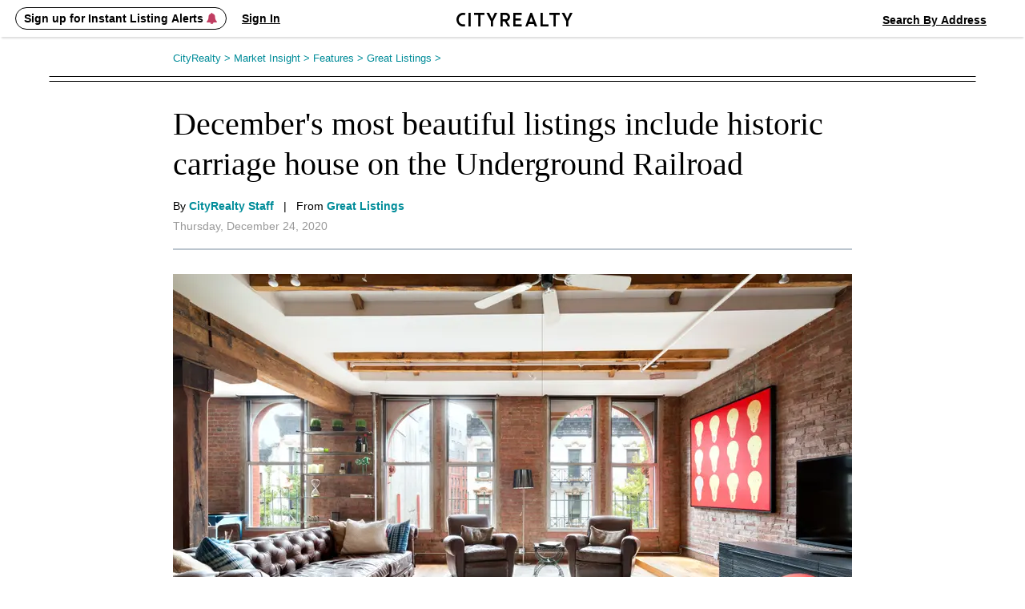

--- FILE ---
content_type: text/html; charset=UTF-8
request_url: https://www.cityrealty.com/nyc/market-insight/features/great-listings/december039s-most-beautiful-listings-include-historic-carriage-house-underground-railroad/48323
body_size: 24774
content:

<!DOCTYPE html PUBLIC "-//W3C//DTD XHTML 1.0 Transitional//EN" "http://www.w3.org/TR/xhtml1/DTD/xhtml1-transitional.dtd">
<html xmlns="http://www.w3.org/1999/xhtml"
			ng-app="crApp"
		id="ng-app"
		lang="en"
>
	<head>
		<base href="/">
		<meta charset="UTF-8">
		<meta http-equiv="Content-type" content="text/html; charset=UTF-8">
				<meta name="viewport" content="width=1182">
		
		<title>December's most beautiful listings include historic carriage house on the Underground Railroad | CityRealty</title>

					<!-- Google Tag Manager -->
			<script>(function(w,d,s,l,i){w[l]=w[l]||[];w[l].push({'gtm.start':
					new Date().getTime(),event:'gtm.js'});var f=d.getElementsByTagName(s)[0],
					j=d.createElement(s),dl=l!='dataLayer'?'&l='+l:'';j.async=true;j.src=
					'https://www.googletagmanager.com/gtm.js?id='+i+dl;f.parentNode.insertBefore(j,f);
				})(window,document,'script','dataLayer','GTM-ML4NXLX');</script>
			<!-- End Google Tag Manager -->
		
		<meta name="p:domain_verify" content="d2079fa307676797c42f00ed5d0025d4"/>
		<meta name="googlebot" content="noarchive" />
				<meta name="google-site-verification" content="Cx0g9fOS1QY6C18-bpOKVE9jCpdcVV4_26r_jWZONNY"/> 
					<meta name="csrf-param" content="CSRF-Token" />
			<meta name="csrf-token" content="ZHhmME1EbG5XR29FX2VRVU1UdDUyc1JVMG5LQll1VW3hAvr05RS1Ax7c0-DFAfQ9nKOdM8aq75hXCZ_XAKFIyg==" />
		
					
<meta name="description" content="December's most beautiful NYC listings feature Hudson Yards penthouse, historic Cobble Hill carriage house on Underground Railroad, luxury homes across borou..." />
<meta name="robots" content="index, follow" />

			
							<meta property="og:url" content="https://www.cityrealty.com/nyc/market-insight/features/great-listings/december039s-most-beautiful-listings-include-historic-carriage-house-underground-railroad/48323" />
				<meta property="og:type" content="article" />
				<meta property="og:title" content="December&#039;s most beautiful listings include historic carriage house on the Underground Railroad" />
				<meta property="og:description" content="December's most beautiful NYC listings feature Hudson Yards penthouse, historic Cobble Hill carriage house on Underground Railroad, luxury homes across borou..." />
				<meta property="og:image" content="https://thumbs.cityrealty.com/assets/smart/0x0/webp/9/9c/9c69b535d98237573939cf67e620232cd6bcce6b/262-mott-street-01.jpg" />
								<meta property="og:site_name" content="CityRealty" />
												<meta property="og:image:alt" content="262 Mott Street via Compass" />
												<meta property="article:published_time" content="2020-12-24T13:00:00-05:00" />
												<meta property="article:modified_time" content="2020-12-24T12:51:18-05:00" />
								<meta property="fb:admins" content="100000561314549" />
			
			
														<meta name="twitter:card" content="summary_large_image" />
						<meta name="twitter:site" content="@cityrealtynyc" />
						<meta name="twitter:title" content="December&#039;s most beautiful listings include historic carriage house on the Underground Railroad" />
													<meta name="twitter:creator" content="@CityRealtyNY" />
												<meta name="twitter:description" content="December's most beautiful NYC listings feature Hudson Yards penthouse, historic Cobble Hill carriage house on Underground Railroad, luxury homes across borou..." />
						<meta name="twitter:image" content="https://thumbs.cityrealty.com/assets/smart/0x0/webp/9/9c/9c69b535d98237573939cf67e620232cd6bcce6b/262-mott-street-01.jpg" />
														
												<link rel="canonical" href="https://www.cityrealty.com/nyc/market-insight/features/great-listings/december039s-most-beautiful-listings-include-historic-carriage-house-underground-railroad/48323" />
							
		
		
		
					<!-- Hotjar Tracking Code for https://www.cityrealty.com -->
			<script>
				(function(h,o,t,j,a,r){
					h.hj=h.hj||function(){(h.hj.q=h.hj.q||[]).push(arguments)};
					h._hjSettings={hjid:1512968,hjsv:6};
					a=o.getElementsByTagName('head')[0];
					r=o.createElement('script');r.async=1;
					r.src=t+h._hjSettings.hjid+j+h._hjSettings.hjsv;
					a.appendChild(r);
				})(window,document,'https://static.hotjar.com/c/hotjar-','.js?sv=');

				hj('trigger', 'other_pages');
			</script>
		
				<link type="text/css" rel="stylesheet" href="https://css.cityrealty.com/common/dist/bootstrap.min.css?crv20260127.0.1" media="all" />
		<link type="text/css" rel="stylesheet" href="https://css.cityrealty.com/neo/dist/core.min.css?crv20260127.0.1" media="all" />		<link type="text/css" rel="stylesheet" href="https://css.cityrealty.com/neo/dist/mia.min.css?crv20260127.0.1" media="all" />
										<link type="text/css" rel="stylesheet" href="https://css.cityrealty.com/neo/dist/mod-ad.min.css?crv20260127.0.1" media="all" />					<link type="text/css" rel="stylesheet" href="https://css.cityrealty.com/neo/dist/mod-photogallery.min.css?crv20260127.0.1" media="all" />					<link type="text/css" rel="stylesheet" href="https://css.cityrealty.com/neo/dist/mod-photogalleryv2.min.css?crv20260127.0.1" media="all" />		
					<link type="text/css" rel="stylesheet" href="https://css.cityrealty.com/common/dist/ngmod-registration.min.css?crv20260127.0.1" media="all" />					<link type="text/css" rel="stylesheet" href="https://css.cityrealty.com/common/dist/ngmod-exitPopup.min.css?crv20260127.0.1" media="all" />					<link type="text/css" rel="stylesheet" href="https://css.cityrealty.com/common/dist/ngmod-listingOverview.min.css?crv20260127.0.1" media="all" />					<link type="text/css" rel="stylesheet" href="https://css.cityrealty.com/common/dist/ngmod-limousine.min.css?crv20260127.0.1" media="all" />					<link type="text/css" rel="stylesheet" href="https://css.cityrealty.com/common/dist/ngmod-contact.min.css?crv20260127.0.1" media="all" />					<link type="text/css" rel="stylesheet" href="https://css.cityrealty.com/common/dist/ngmod-permanentUnit.min.css?crv20260127.0.1" media="all" />					<link type="text/css" rel="stylesheet" href="https://css.cityrealty.com/common/dist/ngmod-listview.min.css?crv20260127.0.1" media="all" />		
					<link type="text/css" rel="stylesheet" href="https://css.cityrealty.com/common/dist/common-dir-crAccessibility.min.css?crv20260127.0.1" media="all" />					<link type="text/css" rel="stylesheet" href="https://css.cityrealty.com/common/dist/common-dir-crWelcomeSearch.min.css?crv20260127.0.1" media="all" />					<link type="text/css" rel="stylesheet" href="https://css.cityrealty.com/common/dist/common-dir-crCountryDropdown.min.css?crv20260127.0.1" media="all" />					<link type="text/css" rel="stylesheet" href="https://css.cityrealty.com/common/dist/common-dir-crDropdownFilter.min.css?crv20260127.0.1" media="all" />					<link type="text/css" rel="stylesheet" href="https://css.cityrealty.com/common/dist/common-dir-crDropdown.min.css?crv20260127.0.1" media="all" />										<link type="text/css" rel="stylesheet" href="https://css.cityrealty.com/common/dist/common-dir-crDropdownSorting.min.css?crv20260127.0.1" media="all" />					<link type="text/css" rel="stylesheet" href="https://css.cityrealty.com/common/dist/common-dir-crSaveToProfile.min.css?crv20260127.0.1" media="all" />					<link type="text/css" rel="stylesheet" href="https://css.cityrealty.com/common/dist/common-dir-crPopup.min.css?crv20260127.0.1" media="all" />					<link type="text/css" rel="stylesheet" href="https://css.cityrealty.com/common/dist/common-dir-crSlide.min.css?crv20260127.0.1" media="all" />					<link type="text/css" rel="stylesheet" href="https://css.cityrealty.com/common/dist/common-dir-crGenericContactForm.min.css?crv20260127.0.1" media="all" />					<link type="text/css" rel="stylesheet" href="https://css.cityrealty.com/common/dist/common-dir-crSubscribeLk.min.css?crv20260127.0.1" media="all" />															<link type="text/css" rel="stylesheet" href="https://css.cityrealty.com/common/dist/common-dir-crCalculator.min.css?crv20260127.0.1" media="all" />					<link type="text/css" rel="stylesheet" href="https://css.cityrealty.com/common/dist/common-dir-crContact.min.css?crv20260127.0.1" media="all" />					<link type="text/css" rel="stylesheet" href="https://css.cityrealty.com/common/dist/common-dir-crOffMarketPopup.min.css?crv20260127.0.1" media="all" />					<link type="text/css" rel="stylesheet" href="https://css.cityrealty.com/common/dist/common-dir-crCalloutBox.min.css?crv20260127.0.1" media="all" />					<link type="text/css" rel="stylesheet" href="https://css.cityrealty.com/common/dist/common-dir-crSubway.min.css?crv20260127.0.1" media="all" />					<link type="text/css" rel="stylesheet" href="https://css.cityrealty.com/common/dist/common-dir-crContactV2.min.css?crv20260127.0.1" media="all" />					<link type="text/css" rel="stylesheet" href="https://css.cityrealty.com/common/dist/common-dir-crContactV2Popup.min.css?crv20260127.0.1" media="all" />					<link type="text/css" rel="stylesheet" href="https://css.cityrealty.com/common/dist/common-dir-crContactV2NoFee.min.css?crv20260127.0.1" media="all" />					<link type="text/css" rel="stylesheet" href="https://css.cityrealty.com/common/dist/common-dir-crContactV2NoFeePopup.min.css?crv20260127.0.1" media="all" />		
		
		
		<!--[if IE]>
		<link type="text/css" rel="stylesheet" href="https://css.cityrealty.com/neo/dist/ie.min.css?crv20260127.0.1" media="all" />		<![endif]-->

		<link rel="shortcut icon" href="https://img3.cityrealty.com/neo/i/l/CR_favicon_C_32x32px.png" />
		<link rel="icon" href="https://img3.cityrealty.com/neo/i/l/CR_favicon_C_32x32px.png" />
		<link rel="apple-touch-icon" href="https://img3.cityrealty.com/neo/i/l/CR_favicon_C_32x32px.png">
		<link rel="apple-touch-icon" sizes="76x76" href="https://img3.cityrealty.com/neo/i/l/CR_favicon_C_76x76px.png">
		<link rel="apple-touch-icon" sizes="120x120" href="https://img3.cityrealty.com/neo/i/l/CR_favicon_C_120x120px.png">
		<link rel="apple-touch-icon" sizes="152x152" href="https://img3.cityrealty.com/neo/i/l/CR_favicon_C_152x152px.png">
		<link rel="apple-touch-icon-precomposed" href="https://img3.cityrealty.com/neo/i/l/CR_favicon_C_384x384px.png">

		<script type="text/javascript" src="//stats.g.doubleclick.net/dc.js"></script>
		<script type="text/javascript">
			
			//<![CDATA[
			var _gaq = _gaq || [];

			_gaq.push(['_setAccount', 'UA-163678-1']);
			_gaq.push(['_setDomainName', '.cityrealty.com']);
			_gaq.push(['_setCustomVar', 1, 'RegisteredUser', 'No', 1]);
			_gaq.push(['_setCustomVar', 3, 'LKUser', 'No', 1]);
			_gaq.push(['_trackPageview']);

			var ngModulesPage = [];
							ngModulesPage.push('registrationModule');
							ngModulesPage.push('exitPopupModule');
							ngModulesPage.push('listingOverviewModule');
							ngModulesPage.push('limousineModule');
							ngModulesPage.push('contactModule');
							ngModulesPage.push('permanentUnitModule');
							ngModulesPage.push('listviewModule');
						//]]>
		</script>

		<script src="https://cdnjs.cloudflare.com/ajax/libs/lottie-web/5.7.4/lottie.min.js"></script>
		<!-- google signin (one-tap) -->
		<script src="https://accounts.google.com/gsi/client" async defer></script>

				<!-- Global site tag (gtag.js) - Google AdWords: 1070970000 -->
		<script async src="https://www.googletagmanager.com/gtag/js?id=AW-1070970000"></script>
		<script>
			window.dataLayer = window.dataLayer || [];
			function gtag() {
				dataLayer.push(arguments);
			}
			gtag('js', new Date());
			gtag('config', 'AW-1070970000');
			window.dataLayer.push({"utype":"anonymous","ptype":"article","idatepublished":"2020-12-24","ibids":"3484|2800|58292|46439|7426|183094|102584|83920|76193|68292|6604|54872","isection":"features","icategory":"great-listings"});


		</script>
			</head>

	<body id="mia"
		ng-controller="crMarketInsightArticleCtrl"		data-widgets=""
		class=""
		data-has-mobile-view="0"
	>

	<a href='#skip-to-content' class="skip-to-content">Skip to Content</h1></a>

			<!-- Google Tag Manager (noscript) -->
		<noscript><iframe src="https://www.googletagmanager.com/ns.html?id=GTM-ML4NXLX"
		height="0" width="0" style="display:none;visibility:hidden"></iframe></noscript>
		<!-- End Google Tag Manager (noscript) -->
	
	<script>
		window.fbAsyncInit = function() {
			FB.init({
				appId      : '379390905749833',
				cookie: true,
				xfbml: true,
				status: true,
				version    : 'v2.10'
			});
		};
		(function(d, s, id){
		var js, fjs = d.getElementsByTagName(s)[0];
		if (d.getElementById(id)) {return;}
		js = d.createElement(s); js.id = id;
		js.src = "//connect.facebook.net/en_US/sdk.js";
		fjs.parentNode.insertBefore(js, fjs);
		}(document, 'script', 'facebook-jssdk'));
	</script>

			<div class="w_stalker _mia  ">
	<div class="w_stalker_container clearfix">
		<div class="main">
			<div class="main_actions_nav_wrapper">
				<div class="main_actions_wrapper clearfix ">
					<div class="main_actions clearfix">

						<div class="members-center members-center-container">
							

<div class="w_user_tools clearfix member-center">

						<div cr-registration-blimp
				 class="tool user _guest_item w_blimp_signin reg_blimp"
				 event-name="nav"
			>
				<button class="button-reset tool_label">
					<span>Sign up for Instant Listing Alerts <i class="fa fa-bell" aria-hidden="true"></i></span>
				</button>
			</div>
			<div cr-registration-blimp
				 class="tool user _guest_item w_blimp_signin reg_blimp _signin"
				 event-name="nav"
			>
				<button class="button-reset tool_label">
					<span>Sign In</span>
				</button>
			</div>
		
		<div class="tool user _has_dropdown _registered_user_item" style="display: none;" >
			
<button class="button-reset tool_label ">
	<span>Member’s Center</span>
</button>

<div class="dropdown user_menu">
	
	<ul>
								<li class="_mrv">
				<a href="/my-cityrealty/recently-viewed"
									>
					<span><i class="fa fa-check"></i>Viewed Listings</span>
				</a>
			</li>
											<li class="_msa">
				<a href="/my-cityrealty/saved-apartments"
									>
					<span><i class="fa fa-check"></i>Saved</span>
				</a>
			</li>
											<li class="_mra">
				<a href="/my-cityrealty/recommended-apartments"
									>
					<span><i class="fa fa-check"></i>Recommended</span>
				</a>
			</li>
											<li class="_mls">
				<a href="/my-cityrealty/my-listings"
									>
					<span><i class="fa fa-check"></i>My Listings</span>
				</a>
			</li>
											<li class="_mpr">
				<a href="/my-cityrealty/account-preferences"
									>
					<span><i class="fa fa-check"></i>Preferences</span>
				</a>
			</li>
											<li class="_mst">
				<a href="/my-cityrealty/settings-account-info"
									>
					<span><i class="fa fa-check"></i>Settings</span>
				</a>
			</li>
					
		<li><a data-track-link="true" data-track-category="Nav Bar" data-track-action="Log Out" data-track-label="Click" href="/site/logout"><span>Sign Out</span></a></li>
	</ul>

</div>

			<div class="members_center_notification" style="display: none;">
				<h3>This is your member's center</h3>
				Your saved listings are here and you can update your email settings.
				<br/>
				<span class="mobile">Property tours are easy to schedule – click any listing to book a tour.</span>

				<button class="button">Got it</button>
			</div>
		</div>
	
	
		
</div>

													</div>

						<a class="branding" href="/">
							<i class="icomoon-C cr-letter-font" aria-hidden="true"></i>
							<i class="icomoon-I cr-letter-font" aria-hidden="true"></i>
							<i class="icomoon-T cr-letter-font" aria-hidden="true"></i>
							<i class="icomoon-Y cr-letter-font" aria-hidden="true"></i>
							<i class="icomoon-R cr-letter-font" aria-hidden="true"></i>
							<i class="icomoon-E cr-letter-font" aria-hidden="true"></i>
							<i class="icomoon-A cr-letter-font" aria-hidden="true"></i>
							<i class="icomoon-L cr-letter-font" aria-hidden="true"></i>
							<i class="icomoon-T cr-letter-font" aria-hidden="true"></i>
							<i class="icomoon-Y cr-letter-font" aria-hidden="true"></i>
						</a>

						

<div class="w_user_tools clearfix ">

	
	
		
		<cr-welcome-search
			class="cr-welcome-search top-nav right"
			data-type="top-nav"
			data-active-search="searchsales"

			data-recent-searches-url="/rpc/search/recent-searches"
			data-recent-search-redirection-url="/nyc/recent-search"

			data-autocomplete-url="/rpc/autocomplete-search-mini"
			data-autocomplete-submit-url="/search/autocomplete-search-home"
			data-building-search-url="/building/search?query="

			data-search-buy-apartments-url="/nyc/apartments-for-sale"
			data-search-rent-apartments-url="/nyc/apartments-for-rent"

			data-search-buy-results-url="/nyc/apartments-for-sale/search-results"
			data-search-rent-results-url="/nyc/apartments-for-rent/search-results"

			data-listings-search-form-url="/rpc/search/listings-form-data"

			data-placeholder-autocomplete="Search By Neighborhood / Address"
		>
		</cr-welcome-search>

		
</div>

					</div>
				</div>


				<div class="main_nav_wrapper  ">
					<div class="main_nav_wrapper_container">
						<div class="main_nav ">
							
<ul class="nav clearfix" data-location="stalker">
	<li class="">
		<a href='/nyc/apartments-for-sale/search-new'>Buy</a>
	</li>

	<li class="">
		<a href='/nyc/apartments-for-rent/search-new'>Rent</a>
	</li>

	<li class="">
		<a href="/nyc/sell">Sell</a>
	</li>

	<li class="">
		<!-- <a href='#' data-sub-nav="4">Buildings</a> -->
		<button class="button-buildings button-reset" data-sub-nav="4">Buildings</button>
	</li>

	<li class="selected">
		<!-- <a href='#' data-sub-nav="5">Insights</a> -->
		<button class="button-insights button-reset" data-sub-nav="5">Insights</button>
	</li>
</ul>

<ul class="subnav subnav-buildings clearfix" style="display: none;">
	<li class="">
		<a href='/nyc/buildings/new-developments/results' rel="noopener">New Development Condos</a>
	</li>

	<li class="">
		<a href="/nyc/buildings/condos-coops/results" rel="noopener">Condo & Co-op Profiles and Ratings</a>
	</li>

	<li class="">
		<a href='/nyc/buildings/rentals' rel="noopener">Rental Buildings</a>
	</li>

	<li class="">
		<a href="/buildings/top-ten" rel="noopener" >Top 10 Lists</a>
	</li>
</ul>

<ul class="subnav subnav-insights" style="display: none;">
	<li class="">
		<a href='/nyc/market-insight/features' rel="noopener">Features</a>
	</li>

	<li class="">
		<a href='/nyc/market-insight/market-data' rel="noopener">Market Data</a>
	</li>

	<li class="">
		<a href="/nyc/market-insight/market-reports-research" rel="noopener">Market Reports & Research</a>
	</li>

	<li class="">
		<a href="/nyc" rel="noopener">Neighborhoods</a>
	</li>

	<li class="">
		<a href="http://www.6sqft.com" target="_blank" rel="noopener">6sqft (Our Blog)</a>
	</li>

	<li class="">
		<a href="/nyc/market-insight/carters-view" rel="noopener">Carter's View</a>
	</li>

	<li class="">
		<a href="/nyc/buildings/rentals/rental-building-offers" rel="noopener">Rental Building News & Offers</a>
	</li>

	<li class="">
		<a href="/nyc/market-insight/resources-and-guides" rel="noopener">Resources & Guides</a>
	</li>
</ul>
						</div>

						<div class="nav_trigger">&nbsp;</div>
					</div>
				</div>
			</div>

		</div>


					<div class="persist_nav clearfix _short ">
				<div class="persist_nav_container">
																		<a class="branding" href="/">
								<img alt="CityRealty Logo" src="https://img3.cityrealty.com/neo/i/w/stalker/logo-name.png" />
							</a>

							<div class="nav_title">
								<div class="_content">
									<span class="_name">
									December&#039;s most beautiful listings include historic carriage house on the Underground Railroad									</span>
									
								</div>
							</div>
															<div cr-registration-blimp="" class="tool user _guest_item w_blimp_signin reg_blimp newsletter-button" event-name="nav">
									<button class="button-reset tool_label">
										<span>Send me the latest news by email</span>
									</button>
								</div>
																				
															</div>
			</div>
		
		

		
		



		


	</div>

	<!-- this is the container of the listview header  -->
	<div class="cmp-listview in_stalker"><div class="cmp-table"></div></div>
</div>

<!-- <a name="goto-sec_1" class="scroll_target"></a> -->

		<div id="skip-to-content" class="page_content_wrapper" tabindex="-1"> 

<div class="content clearfix">
	<div class="breadcrumbs">
		<nav xmlns:v="http://rdf.data-vocabulary.org/#" aria-label="Breadcrumb"><span typeof="v:Breadcrumb"><a href="https://www.cityrealty.com/" rel="v:url" property="v:title">CityRealty <span> > </span> </a></span><span typeof="v:Breadcrumb"><a href="https://www.cityrealty.com/nyc/market-insight" rel="v:url" property="v:title">Market Insight <span> > </span> </a></span><span typeof="v:Breadcrumb"><a href="https://www.cityrealty.com/nyc/market-insight/features" rel="v:url" property="v:title">Features <span> > </span> </a></span><span typeof="v:Breadcrumb"><a href="https://www.cityrealty.com/nyc/market-insight/features/great-listings" rel="v:url" property="v:title">Great Listings <span> > </span> </a></span><span typeof="v:Breadcrumb"></span></nav>	</div>

	<div class="content_body">
		<div id="mia_main" class="content_main">
			
	<div class="title_wrapper">
		<div class="w_module">
	<div class="w_module_row clearfix">
		<div class="w_module_item _big">
	<div class="w_module_media">
		
	</div>

	<div class="w_module_info clearfix">


		


		<div class="_left">
			<span class="title">
				<a href="https://www.cityrealty.com/nyc/market-insight/features/great-listings/december039s-most-beautiful-listings-include-historic-carriage-house-underground-railroad/48323" > December&#039;s most beautiful listings include historic carriage house on the Underground Railroad</a>
			</span>


						<div class="author clearfix">
				<div class="_right">
					<span class="name">By <a href="https://www.cityrealty.com/nyc/market-insight/editor/cityrealty" > CityRealty Staff</a>&nbsp;&nbsp;&nbsp;|&nbsp;&nbsp;&nbsp;From <a href="https://www.cityrealty.com/nyc/market-insight/features/great-listings" >Great Listings</a></span>
										<span class="date">Thursday, December 24, 2020</span>
				</div>
			</div>
					</div>
		<div class="_right">
			<span class="description">
							</span>
		</div>
	</div>
</div>
	</div>
</div>
	</div>
	<div class="tile _image">
			<div class="display">
		<img src="https://thumbs.cityrealty.com/assets/smart/848x/webp/9/9c/9c69b535d98237573939cf67e620232cd6bcce6b/262-mott-street-01.jpg"
			 alt="262 Mott Street via Compass"
		/>
					<span class="caption">
				<span>262 Mott Street via Compass</span>
			</span>
			</div>

	</div>

	
	<div class="_article">
		<div class="w_adsgrid_monitor _has_rows">
					<div
						data-id="2315765"
						data-type="1"
						class="row clearfix ">
						<div class="tile _text _p0 _n1 _last">
	<div class="display">As of this writing, there are 10.906 condos, co-ops, condops, and townhouses for sale in Manhattan, northern Brooklyn, western Queens, and parts of the Bronx (per <a href="https://www.cityrealty.com/nyc/apartments-for-sale" target="_blank">CityRealty listings</a>). We take a look at the most exceptional homes to come on the market in the past month; and, in the spirit of the season, we also explore some of the city's most eye-catching holiday decorations.</div>
</div>
					</div>
								<div
						data-id="2315766"
						data-type="1"
						class="row clearfix ">
						<div class="tile _text _p0 _n1 _last">
	<div class="display"><center><hr style="border: none; border-bottom: 1px solid gray; width:80%"></center></div>
</div>
					</div>
						<div class="article-buildings-wrapper">
				<h4>In this article:</h4>
				<div class="article-buildings">
											<a class="article-building " target="_blank" href="/nyc/broadway-corridor/westbury-house-160-west-86th-street/3484">
							<div class="image">
																<img data-image="https://thumbs.cityrealty.com/assets/smart/140x/webp/a/a0/a09b862a3c94ee49c4ca1e1a6d9f0a3e087e6ec5/westbury-house-160-west-86th-street.jpg" src="https://thumbs.cityrealty.com/assets/smart/140x/webp/a/a0/a09b862a3c94ee49c4ca1e1a6d9f0a3e087e6ec5/westbury-house-160-west-86th-street.jpg" alt="Westbury House, 160 West 86th Street" onerror="this.src='https://img3.cityrealty.com/neo/i/l/not-found-big-1.png';" />
							</div>
							<div class="content">
								<strong>Westbury House, 160 West 86th Street</strong>
								Broadway Corridor							</div>
						</a>
											<a class="article-building " target="_blank" href="/nyc/central-park-west/55-central-park-west/2800">
							<div class="image">
																<img data-image="https://thumbs.cityrealty.com/assets/smart/140x/webp/8/81/8117f13d0466885c835d562590c490f7bccb23b2/55-central-park-west.jpg" src="https://thumbs.cityrealty.com/assets/smart/140x/webp/8/81/8117f13d0466885c835d562590c490f7bccb23b2/55-central-park-west.jpg" alt="55 Central Park West" onerror="this.src='https://img3.cityrealty.com/neo/i/l/not-found-big-2.png';" />
							</div>
							<div class="content">
								<strong>55 Central Park West</strong>
								Central Park West							</div>
						</a>
											<a class="article-building " target="_blank" href="/nyc/midtown-west/fifteen-hudson-yards-15-hudson-yards/58292">
							<div class="image">
																<img data-image="https://thumbs.cityrealty.com/assets/smart/140x/webp/8/8e/8ed58509a1a1dc39cee317f2262c7a08d7864a8d/15-hudson-yards.jpg" src="https://thumbs.cityrealty.com/assets/smart/140x/webp/8/8e/8ed58509a1a1dc39cee317f2262c7a08d7864a8d/15-hudson-yards.jpg" alt="15 Hudson Yards" onerror="this.src='https://img3.cityrealty.com/neo/i/l/not-found-big-3.png';" />
							</div>
							<div class="content">
								<strong>15 Hudson Yards</strong>
								Midtown West							</div>
						</a>
											<a class="article-building " target="_blank" href="/nyc/chelsea/the-chelsea-enclave-177-ninth-avenue/46439">
							<div class="image">
																<img data-image="https://thumbs.cityrealty.com/assets/smart/140x/webp/6/65/65d942d8aef502ce2c237110491189489cf2811f/the-chelsea-enclave-177-ninth-avenue.jpg" src="https://thumbs.cityrealty.com/assets/smart/140x/webp/6/65/65d942d8aef502ce2c237110491189489cf2811f/the-chelsea-enclave-177-ninth-avenue.jpg" alt="The Chelsea Enclave, 177 Ninth Avenue" onerror="this.src='https://img3.cityrealty.com/neo/i/l/not-found-big-4.png';" />
							</div>
							<div class="content">
								<strong>The Chelsea Enclave, 177 Ninth Avenue</strong>
								Chelsea							</div>
						</a>
											<a class="article-building " target="_blank" href="/nyc/nolita-little-italy/262-mott-street/7426">
							<div class="image">
																<img data-image="https://thumbs.cityrealty.com/assets/smart/140x/webp/a/a5/a5d350aeed0ee253d51c4a6eb3a6bf06dd57a5c7/262-mott-street.jpg" src="https://thumbs.cityrealty.com/assets/smart/140x/webp/a/a5/a5d350aeed0ee253d51c4a6eb3a6bf06dd57a5c7/262-mott-street.jpg" alt="262 Mott Street" onerror="this.src='https://img3.cityrealty.com/neo/i/l/not-found-big-5.png';" />
							</div>
							<div class="content">
								<strong>262 Mott Street</strong>
								NoLiTa/Little Italy							</div>
						</a>
											<a class="article-building hidden" target="_blank" href="/nyc/soho/49-greene-street/183094">
							<div class="image">
																<img data-image="https://thumbs.cityrealty.com/assets/smart/140x/webp/d/d4/d47c2eff15be6a67f8820e007e561e4d4c49ae9b/49-greene-street.jpg" src="https://thumbs.cityrealty.com/assets/smart/140x/webp/d/d4/d47c2eff15be6a67f8820e007e561e4d4c49ae9b/49-greene-street.jpg" alt="49 Greene Street" onerror="this.src='https://img3.cityrealty.com/neo/i/l/not-found-big-6.png';" />
							</div>
							<div class="content">
								<strong>49 Greene Street</strong>
								SoHo							</div>
						</a>
											<a class="article-building hidden" target="_blank" href="/nyc/harlem/circa-central-park-285-west-110th-street/68292">
							<div class="image">
																<img data-image="https://thumbs.cityrealty.com/assets/smart/140x/webp/b/bf/bfca5addf606a4622fd0163ee91d9cbc918593e5/circa-central-park-285-west-110th-street.jpg" src="https://thumbs.cityrealty.com/assets/smart/140x/webp/b/bf/bfca5addf606a4622fd0163ee91d9cbc918593e5/circa-central-park-285-west-110th-street.jpg" alt="Circa Central Park, 285 West 110th Street" onerror="this.src='https://img3.cityrealty.com/neo/i/l/not-found-big-7.png';" />
							</div>
							<div class="content">
								<strong>Circa Central Park, 285 West 110th Street</strong>
								Harlem							</div>
						</a>
											<a class="article-building hidden" target="_blank" href="/nyc/gramercy-park/36-gramercy-park-east/6604">
							<div class="image">
																<img data-image="https://thumbs.cityrealty.com/assets/smart/140x/webp/5/55/55e9855fb1b2836c8a1165321e1e08967b0c5a97/36-gramercy-park-east.jpg" src="https://thumbs.cityrealty.com/assets/smart/140x/webp/5/55/55e9855fb1b2836c8a1165321e1e08967b0c5a97/36-gramercy-park-east.jpg" alt="36 Gramercy Park East" onerror="this.src='https://img3.cityrealty.com/neo/i/l/not-found-big-8.png';" />
							</div>
							<div class="content">
								<strong>36 Gramercy Park East</strong>
								Gramercy Park							</div>
						</a>
											<a class="article-building hidden" target="_blank" href="/nyc/noho/the-schumacher-36-bleecker-street/54872">
							<div class="image">
																<img data-image="https://thumbs.cityrealty.com/assets/smart/140x/webp/d/dd/ddb4e1b75e34e4d1fb9ba09d8fa1fe4d3cf1c5f7/the-schumacher-36-bleecker-street.jpg" src="https://thumbs.cityrealty.com/assets/smart/140x/webp/d/dd/ddb4e1b75e34e4d1fb9ba09d8fa1fe4d3cf1c5f7/the-schumacher-36-bleecker-street.jpg" alt="The Schumacher, 36 Bleecker Street" onerror="this.src='https://img3.cityrealty.com/neo/i/l/not-found-big-1.png';" />
							</div>
							<div class="content">
								<strong>The Schumacher, 36 Bleecker Street</strong>
								NoHo							</div>
						</a>
																<button class="show-more-buildings">Show More</button>
										<script type="text/javascript">
						document.addEventListener('DOMContentLoaded', function() {
							let showMoreButton = document.querySelector('.show-more-buildings');
							if (showMoreButton) {
								showMoreButton.addEventListener('click', function() {
									let articleBuildings = document.querySelectorAll('.article-building');
									articleBuildings.forEach(function(article) {
										article.classList.remove('hidden');
										showMoreButton.remove(); 
									});
								});
							}
						});
					</script>
				</div>
			</div>
								<div
						data-id="2315767"
						data-type="1"
						class="row clearfix ">
						<div class="tile _quote _n1 _last"
	 data-type="6"
	 data-id="2682038"
	 data-place="0"
	 >

	<div class="display">
		<strong>Penthouse in the Clouds</strong>	</div>
</div>
					</div>
								<div
						data-id="2315768"
						data-type="1"
						class="row clearfix ">
						<div class="tile _text _p0 _n1 _last">
	<div class="display"><center><strong><h2> <a href="https://www.cityrealty.com/nyc/midtown-west/fifteen-hudson-yards-15-hudson-yards/apartment-PH88A/VjnvyFVtzWy" target="_blank">&#8595; Fifteen Hudson Yards, #PH88A &#8211; Midtown West</a></h2></strong><h4><a href="https://www.cityrealty.com/nyc/midtown-west/fifteen-hudson-yards-15-hudson-yards/apartment-PH88A/VjnvyFVtzWy" target="_blank">$29,500,000 | Condo | 4 beds, 6.5 baths | 5,211 ft<sup>2</sup></a></h4></center></div>
</div>
					</div>
								<div
						data-id="2315769"
						data-type="1"
						class="row clearfix ">
						<div class="tile _image _p0 _n1 _last">
	<div class="display">
				<img src="https://thumbs.cityrealty.com/assets/smart/1004x/webp/9/98/9891607c612d3881912c7daa3c0af820c4c6589e/15-hudson-yards-01.jpg"
			 alt="15-Hudson-Yards-01"
			 data-full-src="https://thumbs.cityrealty.com/assets/smart/1024x/webp/9/98/9891607c612d3881912c7daa3c0af820c4c6589e/15-hudson-yards-01.jpg"
			 class="w_voila"
			 />

							<span class="caption">
					<span>All images of Fifteen Hudson Yards via Related/Oxford Property Group</span>
				</span>
				</div>
</div>
					</div>
								<div
						data-id="2315770"
						data-type="2"
						class="row clearfix ">
						<div class="tile _image _p0 _n2 ">
	<div class="display">
				<img src="https://thumbs.cityrealty.com/assets/smart/491x/webp/9/9e/9e9c4123572ced9ba911e425f7a547c3b086915b/15-hudson-yards-02.jpg"
			 alt="15-Hudson-Yards-02"
			 data-full-src="https://thumbs.cityrealty.com/assets/smart/1024x/webp/9/9e/9e9c4123572ced9ba911e425f7a547c3b086915b/15-hudson-yards-02.jpg"
			 class="w_voila"
			 />

							<span class="caption"></span>
				</div>
</div>
<div class="tile _image _p1 _n2 _last">
	<div class="display">
				<img src="https://thumbs.cityrealty.com/assets/smart/491x/webp/0/0e/0e8695456ec81c9c3496d0603aba0a919487b11d/15-hudson-yards-03.jpg"
			 alt="15-Hudson-Yards-03"
			 data-full-src="https://thumbs.cityrealty.com/assets/smart/1024x/webp/0/0e/0e8695456ec81c9c3496d0603aba0a919487b11d/15-hudson-yards-03.jpg"
			 class="w_voila"
			 />

							<span class="caption"></span>
				</div>
</div>
					</div>
								<div
						data-id="2315771"
						data-type="1"
						class="row clearfix ">
						<div class="tile _text _p0 _n1 _last">
	<div class="display">Located in the heart of New York's newest neighborhood, #PH88 looks out on dramatic, unobstructed 270-degree views spanning from the Hudson River, Statue of Liberty, Freedom Tower, East River Bridges, Manhattan Skyline, Empire State Building, to &#8211; on a clear day &#8211; the Atlantic Ocean. The centerpies is a double-height living room with ceilings up to 26 feet high with a beautiful double-sided fireplace clad in angled Obsidian black slate. With interiors by renowned designer Joan Behnke &amp; Associates, the penthouse is fully outfitted and featuring one-of-a-kind sculptural millwork, a custom Bulthaup kitchen, custom hardware, sculptural artwork, private internal elevator, and a package of speakers, window treatments and lighting throughout. <strong><a href="https://www.cityrealty.com/nyc/midtown-west/fifteen-hudson-yards-15-hudson-yards/apartment-PH88A/VjnvyFVtzWy" target="_blank">See floor plan and full details here.</a></strong></div>
</div>
					</div>
								<div
						data-id="2315772"
						data-type="1"
						class="row clearfix ">
						<div class="tile _image _p0 _n1 _last">
	<div class="display">
				<img src="https://thumbs.cityrealty.com/assets/smart/1004x/webp/e/e2/e2c8945e641bc6c88871c33fa3613cd3ab5996a5/the-vessel-01.jpg"
			 alt="The-Vessel-01"
			 data-full-src="https://thumbs.cityrealty.com/assets/smart/1024x/webp/e/e2/e2c8945e641bc6c88871c33fa3613cd3ab5996a5/the-vessel-01.jpg"
			 class="w_voila"
			 />

							<span class="caption">
					<span>The Vessel circa winter 2020 via CityRealty</span>
				</span>
				</div>
</div>
					</div>
								<div
						data-id="2315773"
						data-type="1"
						class="row clearfix ">
						<div class="tile _text _p0 _n1 _last">
	<div class="display"><center><hr style="border: none; border-bottom: 1px solid gray; width:80%"></center></div>
</div>
					</div>
								<div
						data-id="2315774"
						data-type="1"
						class="row clearfix ">
						<div class="tile _quote _n1 _last"
	 data-type="6"
	 data-id="2682046"
	 data-place="0"
	 >

	<div class="display">
		<strong>Classic yet contemporary Soho loft</strong>	</div>
</div>
					</div>
								<div
						data-id="2315775"
						data-type="1"
						class="row clearfix ">
						<div class="tile _text _p0 _n1 _last">
	<div class="display"><center><strong><h2> <a href="https://www.cityrealty.com/nyc/soho/49-greene-street/apartment-LOFT3/bUSudKktukF" target="_blank">&#8595; 49 Greene Street, #LOFT3 &#8211; Soho</a></h2></strong><h4><a href="https://www.cityrealty.com/nyc/soho/49-greene-street/apartment-LOFT3/bUSudKktukF" target="_blank">$9,500,000 | Condo | 3 beds, 3.5 baths | 3,834 ft<sup>2</sup></a></h4></center></div>
</div>
					</div>
								<div
						data-id="2315776"
						data-type="1"
						class="row clearfix ">
						<div class="tile _image _p0 _n1 _last">
	<div class="display">
				<img src="https://thumbs.cityrealty.com/assets/smart/1004x/webp/f/fc/fcf0a22d2bc2485fb04cb4ddb7907a47421c48e8/49-greene-street-01.jpg"
			 alt="49-Greene-Street-01"
			 data-full-src="https://thumbs.cityrealty.com/assets/smart/1024x/webp/f/fc/fcf0a22d2bc2485fb04cb4ddb7907a47421c48e8/49-greene-street-01.jpg"
			 class="w_voila"
			 />

							<span class="caption">
					<span>All images of 49 Greene Street via Core Group NYC</span>
				</span>
				</div>
</div>
					</div>
								<div
						data-id="2315777"
						data-type="2"
						class="row clearfix ">
						<div class="tile _image _p0 _n2 ">
	<div class="display">
				<img src="https://thumbs.cityrealty.com/assets/smart/491x/webp/7/7c/7c59910e9904df5f946f02e4c426f7687f945561/49-greene-street-02.jpg"
			 alt="49-Greene-Street-02"
			 data-full-src="https://thumbs.cityrealty.com/assets/smart/1024x/webp/7/7c/7c59910e9904df5f946f02e4c426f7687f945561/49-greene-street-02.jpg"
			 class="w_voila"
			 />

							<span class="caption"></span>
				</div>
</div>
<div class="tile _image _p1 _n2 _last">
	<div class="display">
				<img src="https://thumbs.cityrealty.com/assets/smart/491x/webp/e/e4/e4f48a7bc6f71e6ee4505acb45a9dd68d1b47309/49-greene-street-03.jpg"
			 alt="49-Greene-Street-03"
			 data-full-src="https://thumbs.cityrealty.com/assets/smart/1024x/webp/e/e4/e4f48a7bc6f71e6ee4505acb45a9dd68d1b47309/49-greene-street-03.jpg"
			 class="w_voila"
			 />

							<span class="caption"></span>
				</div>
</div>
					</div>
								<div
						data-id="2315778"
						data-type="1"
						class="row clearfix ">
						<div class="tile _text _p0 _n1 _last">
	<div class="display">Full-floor boutique condominium's dramatic Great Room boasts 11' ceilings with architectural steel columns and centers on an exquisite marble ethanol fireplace. Six oversized, east-facing windows offer classic SoHo streetscape views and flood the space with natural light. A spacious library features Italian millwork as well as floor-to-ceiling glass and steel casement folding doors, creating an open and versatile living space. <strong><a href="https://www.cityrealty.com/nyc/soho/49-greene-street/apartment-LOFT3/bUSudKktukF" target="_blank&quot;">See floor plan and full details here.</a></strong></div>
</div>
					</div>
								<div
						data-id="2315779"
						data-type="1"
						class="row clearfix ">
						<div class="tile _text _p0 _n1 _last">
	<div class="display"><center><hr style="border: none; border-bottom: 1px solid gray; width:80%"></center></div>
</div>
					</div>
								<div
						data-id="2315780"
						data-type="1"
						class="row clearfix ">
						<div class="tile _quote _n1 _last"
	 data-type="6"
	 data-id="2682053"
	 data-place="0"
	 >

	<div class="display">
		<strong>Endless views of Central Park</strong>	</div>
</div>
					</div>
								<div
						data-id="2315781"
						data-type="1"
						class="row clearfix ">
						<div class="tile _text _p0 _n1 _last">
	<div class="display"><center><strong><h2> <a href="https://www.cityrealty.com/nyc/harlem/circa-central-park-285-west-110th-street/apartment-PH2A/pRBPhQkDmw" target="_blank">&#8595; Circa Central Park, 285 West 110th Street, #PH2A &#8211; Harlem</a></h2></strong><h4><a href="https://www.cityrealty.com/nyc/harlem/circa-central-park-285-west-110th-street/apartment-PH2A/pRBPhQkDmw" target="_blank">$6,895,000 | Condo | 5 beds, 5 baths | 2,771 ft<sup>2</sup></a></h4></center></div>
</div>
					</div>
								<div
						data-id="2315782"
						data-type="1"
						class="row clearfix ">
						<div class="tile _image _p0 _n1 _last">
	<div class="display">
				<img src="https://thumbs.cityrealty.com/assets/smart/1004x/webp/6/6c/6cedbaa178abffac73f68c76b9c0113b2965a957/285-west-110th-street-01.jpg"
			 alt="285-West-110th-Street-01"
			 data-full-src="https://thumbs.cityrealty.com/assets/smart/1024x/webp/6/6c/6cedbaa178abffac73f68c76b9c0113b2965a957/285-west-110th-street-01.jpg"
			 class="w_voila"
			 />

							<span class="caption">
					<span>All images of Circa Central Park via The Corcoran Group</span>
				</span>
				</div>
</div>
					</div>
								<div
						data-id="2315783"
						data-type="2"
						class="row clearfix ">
						<div class="tile _image _p0 _n2 ">
	<div class="display">
				<img src="https://thumbs.cityrealty.com/assets/smart/491x/webp/7/7f/7fcfb13b7098feeed95f8eb27280d11bbc592118/285-west-110th-street-02.jpg"
			 alt="285-West-110th-Street-02"
			 data-full-src="https://thumbs.cityrealty.com/assets/smart/1024x/webp/7/7f/7fcfb13b7098feeed95f8eb27280d11bbc592118/285-west-110th-street-02.jpg"
			 class="w_voila"
			 />

							<span class="caption"></span>
				</div>
</div>
<div class="tile _image _p1 _n2 _last">
	<div class="display">
				<img src="https://thumbs.cityrealty.com/assets/smart/491x/webp/4/46/46fad0b60d198a48ad4fc3e1047658a1f97f0785/285-west-110th-street-03.jpg"
			 alt="285-West-110th-Street-03"
			 data-full-src="https://thumbs.cityrealty.com/assets/smart/1024x/webp/4/46/46fad0b60d198a48ad4fc3e1047658a1f97f0785/285-west-110th-street-03.jpg"
			 class="w_voila"
			 />

							<span class="caption"></span>
				</div>
</div>
					</div>
								<div
						data-id="2315784"
						data-type="1"
						class="row clearfix ">
						<div class="tile _text _p0 _n1 _last">
	<div class="display">Enter this dramatic penthouse into an expansive living/dining room area with unobstructed Central Park views, a perfect place for entertaining. Step out onto the private terrace, conveniently located off the living/dining room, and enjoy the warmth of an indoor/outdoor fire place overlooking expansive city and park views. The kitchen is finished with custom Italian cabinetry, a sizable center island, and top-of-the-line appliances. <strong><a href="https://www.cityrealty.com/nyc/harlem/circa-central-park-285-west-110th-street/apartment-PH2A/pRBPhQkDmw" target="_blank">See floor plan and full details here.</a></strong></div>
</div>
					</div>
								<div
						data-id="2315785"
						data-type="1"
						class="row clearfix ">
						<div class="tile _text _p0 _n1 _last">
	<div class="display"><center><hr style="border: none; border-bottom: 1px solid gray; width:80%"></center></div>
</div>
					</div>
								<div
						data-id="2315786"
						data-type="1"
						class="row clearfix ">
						<div class="tile _image _p0 _n1 _last">
	<div class="display">
				<img src="https://thumbs.cityrealty.com/assets/smart/1004x/webp/b/b9/b9bd897a0208f60e54f3ba9f270eb5cebc2a8bf4/pulitzer-fountain-01.jpg"
			 alt="Pulitzer-Fountain-01"
			 data-full-src="https://thumbs.cityrealty.com/assets/smart/1024x/webp/b/b9/b9bd897a0208f60e54f3ba9f270eb5cebc2a8bf4/pulitzer-fountain-01.jpg"
			 class="w_voila"
			 />

							<span class="caption">
					<span>The Pulitzer Fountain circa December 2020 via CityRealty</span>
				</span>
				</div>
</div>
					</div>
								<div
						data-id="2315787"
						data-type="1"
						class="row clearfix ">
						<div class="tile _text _p0 _n1 _last">
	<div class="display"><center><hr style="border: none; border-bottom: 1px solid gray; width:80%"></center></div>
</div>
					</div>
								<div
						data-id="2315788"
						data-type="1"
						class="row clearfix ">
						<div class="tile _quote _n1 _last"
	 data-type="6"
	 data-id="2682062"
	 data-place="0"
	 >

	<div class="display">
		<strong>Masterfully transformed Noho mansion</strong>	</div>
</div>
					</div>
								<div
						data-id="2315789"
						data-type="1"
						class="row clearfix ">
						<div class="tile _text _p0 _n1 _last">
	<div class="display"><center><strong><h2> <a href="https://www.cityrealty.com/nyc/noho/the-schumacher-36-bleecker-street/apartment-M1/yhZSEickUf" target="_blank">&#8595; The Schumacher, 36 Bleecker Street, #M1 &#8211; Noho</a></h2></strong><h4><a href="https://www.cityrealty.com/nyc/noho/the-schumacher-36-bleecker-street/apartment-M1/yhZSEickUf" target="_blank">$6,495,000 | Condo | 3 beds, 2.5 baths | 2,542 ft<sup>2</sup></a></h4></center></div>
</div>
					</div>
								<div
						data-id="2315790"
						data-type="1"
						class="row clearfix ">
						<div class="tile _image _p0 _n1 _last">
	<div class="display">
				<img src="https://thumbs.cityrealty.com/assets/smart/1004x/webp/4/4c/4cc308a9ab933b6c287f3b70b060e3ef63db7e1e/36-bleecker-street-01.jpg"
			 alt="36-Bleecker-Street-01"
			 data-full-src="https://thumbs.cityrealty.com/assets/smart/1024x/webp/4/4c/4cc308a9ab933b6c287f3b70b060e3ef63db7e1e/36-bleecker-street-01.jpg"
			 class="w_voila"
			 />

							<span class="caption">
					<span>All images of The Schumacher via Douglas Elliman</span>
				</span>
				</div>
</div>
					</div>
								<div
						data-id="2315791"
						data-type="2"
						class="row clearfix ">
						<div class="tile _image _p0 _n2 ">
	<div class="display">
				<img src="https://thumbs.cityrealty.com/assets/smart/491x/webp/2/24/245e741bacc9c5d91552af5fcf98319ff4a91585/36-bleecker-street-02.jpg"
			 alt="36-Bleecker-Street-02"
			 data-full-src="https://thumbs.cityrealty.com/assets/smart/1024x/webp/2/24/245e741bacc9c5d91552af5fcf98319ff4a91585/36-bleecker-street-02.jpg"
			 class="w_voila"
			 />

							<span class="caption"></span>
				</div>
</div>
<div class="tile _image _p1 _n2 _last">
	<div class="display">
				<img src="https://thumbs.cityrealty.com/assets/smart/491x/webp/d/d2/d2ebba6c4933ba11685426844539276fa7484e8f/36-bleecker-street-03.jpg"
			 alt="36-Bleecker-Street-03"
			 data-full-src="https://thumbs.cityrealty.com/assets/smart/1024x/webp/d/d2/d2ebba6c4933ba11685426844539276fa7484e8f/36-bleecker-street-03.jpg"
			 class="w_voila"
			 />

							<span class="caption"></span>
				</div>
</div>
					</div>
								<div
						data-id="2315792"
						data-type="1"
						class="row clearfix ">
						<div class="tile _text _p0 _n1 _last">
	<div class="display">Upon entering this mansion with its own private entrance, you are greeted by a sun-filled, massive 26' corner great room, with 15' brick barrel vault ceilings which are original to the building, custom wood-framed windows, and 72 feet of prime frontage along tree lined Bleecker and Mott Streets through floor-to-ceiling windows, making it the ideal setting to display large art collections and entertain guests. The bright and airy windowed kitchen is exquisitely appointed with hand-selected artisanal surfaces that include book-matched Calacatta slab stone countertops and backsplash, and outfitted with top appliances.

The custom designed staircase leads to the three bedrooms located on the second floor with 12' ceilings throughout. <strong><a href="https://www.cityrealty.com/nyc/noho/the-schumacher-36-bleecker-street/apartment-M1/yhZSEickUf" target="_blank">See floor plan and full details here.</a></strong></div>
</div>
					</div>
								<div
						data-id="2315793"
						data-type="1"
						class="row clearfix ">
						<div class="tile _text _p0 _n1 _last">
	<div class="display"><center><hr style="border: none; border-bottom: 1px solid gray; width:80%"></center></div>
</div>
					</div>
								<div
						data-id="2315794"
						data-type="1"
						class="row clearfix ">
						<div class="tile _quote _n1 _last"
	 data-type="6"
	 data-id="2682069"
	 data-place="0"
	 >

	<div class="display">
		<strong>Historic views and modern interiors</strong>	</div>
</div>
					</div>
								<div
						data-id="2315795"
						data-type="1"
						class="row clearfix ">
						<div class="tile _text _p0 _n1 _last">
	<div class="display"><center><strong><h2> <a href="https://www.cityrealty.com/nyc/chelsea/the-chelsea-enclave-177-ninth-avenue/apartment-5J/oRxoFEJL" target="_blank">&#8595; The Chelsea Enclave, 177 Ninth Avenue, #5J &#8211; Chelsea</a></h2></strong><h4><a href="https://www.cityrealty.com/nyc/chelsea/the-chelsea-enclave-177-ninth-avenue/apartment-5J/oRxoFEJL" target="_blank">$5,000,000 | Condop | 3 beds, 3.5 baths | 2,270 ft<sup>2</sup></a></h4></center></div>
</div>
					</div>
								<div
						data-id="2315796"
						data-type="1"
						class="row clearfix ">
						<div class="tile _image _p0 _n1 _last">
	<div class="display">
				<img src="https://thumbs.cityrealty.com/assets/smart/1004x/webp/1/15/15830bea723a8c1d50ce01762eca1c3d60b6f054/177-ninth-avenue-01.jpg"
			 alt="177-Ninth-Avenue-01"
			 data-full-src="https://thumbs.cityrealty.com/assets/smart/1024x/webp/1/15/15830bea723a8c1d50ce01762eca1c3d60b6f054/177-ninth-avenue-01.jpg"
			 class="w_voila"
			 />

							<span class="caption">
					<span>All images of The Chelsea Enclave via Douglas Elliman</span>
				</span>
				</div>
</div>
					</div>
								<div
						data-id="2315797"
						data-type="2"
						class="row clearfix ">
						<div class="tile _image _p0 _n2 ">
	<div class="display">
				<img src="https://thumbs.cityrealty.com/assets/smart/491x/webp/b/b1/b1ff4e45a832d48bde2e3e271201388a5edca5b4/177-ninth-avenue-02.jpg"
			 alt="177-Ninth-Avenue-02"
			 data-full-src="https://thumbs.cityrealty.com/assets/smart/1024x/webp/b/b1/b1ff4e45a832d48bde2e3e271201388a5edca5b4/177-ninth-avenue-02.jpg"
			 class="w_voila"
			 />

							<span class="caption"></span>
				</div>
</div>
<div class="tile _image _p1 _n2 _last">
	<div class="display">
				<img src="https://thumbs.cityrealty.com/assets/smart/491x/webp/6/60/60136664c8518dcc86fe45550aef55bca5b3765b/177-ninth-avenue-03.jpg"
			 alt="177-Ninth-Avenue-03"
			 data-full-src="https://thumbs.cityrealty.com/assets/smart/1024x/webp/6/60/60136664c8518dcc86fe45550aef55bca5b3765b/177-ninth-avenue-03.jpg"
			 class="w_voila"
			 />

							<span class="caption"></span>
				</div>
</div>
					</div>
								<div
						data-id="2315798"
						data-type="1"
						class="row clearfix ">
						<div class="tile _text _p0 _n1 _last">
	<div class="display">Enter this unique residence in the West Chelsea Historic District to be greeted by arresting views from 11' windows of Gothic Revival architecture and manicured lawns from the beautiful courtyard of the Episcopal Church Seminary. The corner, southwest-facing and sun-drenched kitchen (with separate breakfast room) includes Subzero, Bosch, and Wolf appliances. All three bedrooms have en suite baths and views of charming Chelsea townhouses. <strong><a href="https://www.cityrealty.com/nyc/chelsea/the-chelsea-enclave-177-ninth-avenue/apartment-5J/oRxoFEJL" target="_blank">See floor plan and full details here.</a></strong></div>
</div>
					</div>
								<div
						data-id="2315799"
						data-type="1"
						class="row clearfix ">
						<div class="tile _text _p0 _n1 _last">
	<div class="display"><center><hr style="border: none; border-bottom: 1px solid gray; width:80%"></center></div>
</div>
					</div>
								<div
						data-id="2315800"
						data-type="1"
						class="row clearfix ">
						<div class="tile _quote _n1 _last"
	 data-type="6"
	 data-id="2682076"
	 data-place="0"
	 >

	<div class="display">
		<strong>A key to Gramercy Park</strong>	</div>
</div>
					</div>
								<div
						data-id="2315801"
						data-type="1"
						class="row clearfix ">
						<div class="tile _text _p0 _n1 _last">
	<div class="display"><center><strong><h2> <a href="https://www.cityrealty.com/nyc/gramercy-park/36-gramercy-park-east/apartment-5N/tNtPGiFhlkY" target="_blank">&#8595; 36 Gramercy Park East, #5N &#8211; Gramercy Park</a></h2></strong><h4><a href="https://www.cityrealty.com/nyc/gramercy-park/36-gramercy-park-east/apartment-5N/tNtPGiFhlkY" target="_blank">$5,496,000 | Condo | 3 beds, 2.5 baths </a></h4></center></div>
</div>
					</div>
								<div
						data-id="2315802"
						data-type="1"
						class="row clearfix ">
						<div class="tile _image _p0 _n1 _last">
	<div class="display">
				<img src="https://thumbs.cityrealty.com/assets/smart/1004x/webp/d/de/de9cc23ad84e71dc3f925976c4c7368dd410ca82/36-gramercy-park-east-01.jpg"
			 alt="36-Gramercy-Park-East-01"
			 data-full-src="https://thumbs.cityrealty.com/assets/smart/1024x/webp/d/de/de9cc23ad84e71dc3f925976c4c7368dd410ca82/36-gramercy-park-east-01.jpg"
			 class="w_voila"
			 />

							<span class="caption">
					<span>All images of 36 Gramercy Park East via Nest Seekers</span>
				</span>
				</div>
</div>
					</div>
								<div
						data-id="2315803"
						data-type="2"
						class="row clearfix ">
						<div class="tile _image _p0 _n2 ">
	<div class="display">
				<img src="https://thumbs.cityrealty.com/assets/smart/491x/webp/f/f7/f7866cca9b0b473407f2919b5da6495ea97a4492/36-gramercy-park-east-02.jpg"
			 alt="36-Gramercy-Park-East-02"
			 data-full-src="https://thumbs.cityrealty.com/assets/smart/1024x/webp/f/f7/f7866cca9b0b473407f2919b5da6495ea97a4492/36-gramercy-park-east-02.jpg"
			 class="w_voila"
			 />

							<span class="caption"></span>
				</div>
</div>
<div class="tile _image _p1 _n2 _last">
	<div class="display">
				<img src="https://thumbs.cityrealty.com/assets/smart/491x/webp/3/3a/3a8bb6fcefbcadf1cd1fd00714dd26c2a12da5b6/36-gramercy-park-east-03.jpg"
			 alt="36-Gramercy-Park-East-03"
			 data-full-src="https://thumbs.cityrealty.com/assets/smart/1024x/webp/3/3a/3a8bb6fcefbcadf1cd1fd00714dd26c2a12da5b6/36-gramercy-park-east-03.jpg"
			 class="w_voila"
			 />

							<span class="caption"></span>
				</div>
</div>
					</div>
								<div
						data-id="2315804"
						data-type="1"
						class="row clearfix ">
						<div class="tile _text _p0 _n1 _last">
	<div class="display">Rarely available, recently renovated three-bedroom is enhanced by views of Gramercy Park, and the apartment comes with a key to New York's most famous private park. The entry hallway leads to a formal foyer that takes one into the generously sized living room with beautiful moldings, soaring ceilings and stunning herringbone wood floors. The windowed eat-in kitchen includes prestige appliances, custom cabinets and marble counter tops, and a wine refrigerator. <strong><a href="https://www.cityrealty.com/nyc/gramercy-park/36-gramercy-park-east/apartment-5N/tNtPGiFhlkY" target="_blank">See floor plan and full details here.</a></strong></div>
</div>
					</div>
								<div
						data-id="2315805"
						data-type="1"
						class="row clearfix ">
						<div class="tile _text _p0 _n1 _last">
	<div class="display"><center><hr style="border: none; border-bottom: 1px solid gray; width:80%"></center></div>
</div>
					</div>
			<div class="contact-article form-v2">
	<div class="head">
					Would you like to tour any of these properties?
			</div>

	<div class="subhead">
		Just complete the info below.
	</div>

	<div id="email_form" class="w_form">
		<form data-id="RPCFormReusableContact00000000000004fe0000000000000000" data-formname="RPCFormReusableContact" data-validation="0" data-action="ContactWidget" data-label="Contact Finish" novalidate="novalidate" name="form" id="RPCFormReusableContact00000000000004fe0000000000000000" action="/rpc/article-contact-submit" method="post">
<input type="hidden" value="ZHhmME1EbG5XR29FX2VRVU1UdDUyc1JVMG5LQll1VW3hAvr05RS1Ax7c0-DFAfQ9nKOdM8aq75hXCZ_XAKFIyg==" name="CSRF-Token" />
<input id="RPCFormReusableContact00000000000004fe0000000000000000FORMSUMMARY" name="RPCFormReusableContact[FORMSUMMARY]" type="hidden" /><input id="RPCFormReusableContact00000000000004fe0000000000000000contact_type" name="RPCFormReusableContact[contact_type]" type="hidden" /><input id="RPCFormReusableContact00000000000004fe0000000000000000pid" name="RPCFormReusableContact[pid]" type="hidden" value="b1b21af64282b4d0" /><input id="RPCFormReusableContact00000000000004fe0000000000000000t" name="RPCFormReusableContact[t]" type="hidden" value="a1c581c208eff9001d116352a7fb6869-875f887f50ac4107048758541d1df8a24aade05a" /><input id="RPCFormReusableContact00000000000004fe0000000000000000b" name="RPCFormReusableContact[b]" type="hidden" /><input id="RPCFormReusableContact00000000000004fe0000000000000000view_type" name="RPCFormReusableContact[view_type]" type="hidden" value="side" /><input id="RPCFormReusableContact00000000000004fe0000000000000000source" name="RPCFormReusableContact[source]" type="hidden" />
	

	
	
	

	
<ol>
				<li class="_name required form_item">
		<input class="required" placeholder="Name" get-title="true" id="RPCFormReusableContact00000000000004fe0000000000000000_name" name="RPCFormReusableContact[name]" type="text" maxlength="64" />	</li>
					<li class="_phone form_item">
        <input class="validate-digits" placeholder="Phone" get-title="true" id="RPCFormReusableContact00000000000004fe0000000000000000_dayphone" maxlength="15" name="RPCFormReusableContact[dayphone]" type="text" />	</li>
					<li class="_email required form_item">
		<input class="required validate-email" placeholder="Email" get-title="true" id="RPCFormReusableContact00000000000004fe0000000000000000_email" name="RPCFormReusableContact[email]" type="text" />	</li>
				
		<li class="_textarea form_item">
			<textarea maxlength="1024" class="" wrap="physical" placeholder="Comments" get-title="true" id="RPCFormReusableContact00000000000004fe0000000000000000_msg" name="RPCFormReusableContact[msg]"></textarea>		</li>
						<li class="cb-list form_item">
            <h4>Select which properties are of interest to you:</h4>
            <div class="_checkboxes">
                <input id="ytRPCFormReusableContact_buildings" type="hidden" value="" name="RPCFormReusableContact[buildings]" /><div class="cb"><input id="RPCFormReusableContact00000000000004fe0000000000000000_0" value="3484" type="checkbox" name="RPCFormReusableContact[buildings][]" /><label for="RPCFormReusableContact00000000000004fe0000000000000000_0">Westbury House, 160 West 86th Street</label></div><div class="cb"><input id="RPCFormReusableContact00000000000004fe0000000000000000_1" value="2800" type="checkbox" name="RPCFormReusableContact[buildings][]" /><label for="RPCFormReusableContact00000000000004fe0000000000000000_1">55 Central Park West</label></div><div class="cb"><input id="RPCFormReusableContact00000000000004fe0000000000000000_2" value="58292" type="checkbox" name="RPCFormReusableContact[buildings][]" /><label for="RPCFormReusableContact00000000000004fe0000000000000000_2">15 Hudson Yards</label></div><div class="cb"><input id="RPCFormReusableContact00000000000004fe0000000000000000_3" value="46439" type="checkbox" name="RPCFormReusableContact[buildings][]" /><label for="RPCFormReusableContact00000000000004fe0000000000000000_3">The Chelsea Enclave, 177 Ninth Avenue</label></div><div class="cb"><input id="RPCFormReusableContact00000000000004fe0000000000000000_4" value="7426" type="checkbox" name="RPCFormReusableContact[buildings][]" /><label for="RPCFormReusableContact00000000000004fe0000000000000000_4">262 Mott Street</label></div><div class="cb"><input id="RPCFormReusableContact00000000000004fe0000000000000000_5" value="183094" type="checkbox" name="RPCFormReusableContact[buildings][]" /><label for="RPCFormReusableContact00000000000004fe0000000000000000_5">49 Greene Street</label></div><div class="cb"><input id="RPCFormReusableContact00000000000004fe0000000000000000_6" value="68292" type="checkbox" name="RPCFormReusableContact[buildings][]" /><label for="RPCFormReusableContact00000000000004fe0000000000000000_6">Circa Central Park, 285 West 110th Street</label></div><div class="cb"><input id="RPCFormReusableContact00000000000004fe0000000000000000_7" value="6604" type="checkbox" name="RPCFormReusableContact[buildings][]" /><label for="RPCFormReusableContact00000000000004fe0000000000000000_7">36 Gramercy Park East</label></div><div class="cb"><input id="RPCFormReusableContact00000000000004fe0000000000000000_8" value="54872" type="checkbox" name="RPCFormReusableContact[buildings][]" /><label for="RPCFormReusableContact00000000000004fe0000000000000000_8">The Schumacher, 36 Bleecker Street</label></div>            </div>
		</li>
		</ol>


			<button
			type="submit"
			class="button"
			value="Schedule a Virtual Tour"
			ng-click="submit($event)"
		>Submit</button>
	
</form>		
		<div class="or-call">Or call us at <a href="tel:(212) 755-5544">(212) 755-5544</a></div>
		<div class="call error"></div>
	</div>

	<div class="w_popup_loader"></div>

	<div class="message"></div>
</div>
					<div
						data-id="2315806"
						data-type="1"
						class="row clearfix ">
						<div class="tile _image _p0 _n1 _last">
	<div class="display">
				<img src="https://thumbs.cityrealty.com/assets/smart/1004x/webp/e/e3/e3e8e4cc922417f7bce04dd765322c65365c4a97/palace-01.jpg"
			 alt="Palace-01"
			 data-full-src="https://thumbs.cityrealty.com/assets/smart/1024x/webp/e/e3/e3e8e4cc922417f7bce04dd765322c65365c4a97/palace-01.jpg"
			 class="w_voila"
			 />

							<span class="caption">
					<span>Palace courtyard circa December 2020 via CityRealty</span>
				</span>
				</div>
</div>
					</div>
								<div
						data-id="2315807"
						data-type="1"
						class="row clearfix ">
						<div class="tile _text _p0 _n1 _last">
	<div class="display"><center><hr style="border: none; border-bottom: 1px solid gray; width:80%"></center></div>
</div>
					</div>
								<div
						data-id="2315808"
						data-type="1"
						class="row clearfix ">
						<div class="tile _quote _n1 _last"
	 data-type="6"
	 data-id="2682085"
	 data-place="0"
	 >

	<div class="display">
		<strong>Newly constructed Brooklyn townhouse</strong>	</div>
</div>
					</div>
								<div
						data-id="2315809"
						data-type="1"
						class="row clearfix ">
						<div class="tile _text _p0 _n1 _last">
	<div class="display"><center><strong><h2> <a href="https://www.cityrealty.com/nyc/crown-heights/1081-dean-street/apartment-/OBsOuEEzwI" target="_blank">&#8595; 1081 Dean Street, #TH &#8211; Crown Heights</a></h2></strong><h4><a href="https://www.cityrealty.com/nyc/crown-heights/1081-dean-street/apartment-/OBsOuEEzwI" target="_blank">$3,125,000 | Townhouse | 6 beds, 4 baths </a></h4></center></div>
</div>
					</div>
								<div
						data-id="2315810"
						data-type="1"
						class="row clearfix ">
						<div class="tile _image _p0 _n1 _last">
	<div class="display">
				<img src="https://thumbs.cityrealty.com/assets/smart/1004x/webp/2/2c/2cf0e6f0a95f37a1a46c068b7aa465ff41bef821/1081-dean-street-01.jpg"
			 alt="1081-Dean-Street-01"
			 data-full-src="https://thumbs.cityrealty.com/assets/smart/1024x/webp/2/2c/2cf0e6f0a95f37a1a46c068b7aa465ff41bef821/1081-dean-street-01.jpg"
			 class="w_voila"
			 />

							<span class="caption">
					<span>All images of 1081 Dean Street via Brown Harris Stevens</span>
				</span>
				</div>
</div>
					</div>
								<div
						data-id="2315811"
						data-type="2"
						class="row clearfix ">
						<div class="tile _image _p0 _n2 ">
	<div class="display">
				<img src="https://thumbs.cityrealty.com/assets/smart/491x/webp/0/0d/0d06c6432d61732f261047e489fa7679aad54aa8/1081-dean-street-02.jpg"
			 alt="1081-Dean-Street-02"
			 data-full-src="https://thumbs.cityrealty.com/assets/smart/1024x/webp/0/0d/0d06c6432d61732f261047e489fa7679aad54aa8/1081-dean-street-02.jpg"
			 class="w_voila"
			 />

							<span class="caption"></span>
				</div>
</div>
<div class="tile _image _p1 _n2 _last">
	<div class="display">
				<img src="https://thumbs.cityrealty.com/assets/smart/491x/webp/9/90/900c793484b6c844534b7d9698189d74d76c9d71/1081-dean-street-03.jpg"
			 alt="1081-Dean-Street-03"
			 data-full-src="https://thumbs.cityrealty.com/assets/smart/1024x/webp/9/90/900c793484b6c844534b7d9698189d74d76c9d71/1081-dean-street-03.jpg"
			 class="w_voila"
			 />

							<span class="caption"></span>
				</div>
</div>
					</div>
								<div
						data-id="2315812"
						data-type="1"
						class="row clearfix ">
						<div class="tile _text _p0 _n1 _last">
	<div class="display">With four generous floors of living space and three private outdoor spaces, 1081 Dean Street offers every amenity one could imagine. The parlor floor is perfect for entertaining, leading from the living room to dining room and into the chef's kitchen with custom cabinetry, high-end appliances, and endless storage. The crown jewel is the space at the top of this sprawling home, which is currently configured as a home gym, with two outdoor spaces offering north and south exposures and views of Downtown Brooklyn. <strong><a href="https://www.cityrealty.com/nyc/crown-heights/1081-dean-street/apartment-/OBsOuEEzwI" target="_blank">See floor plan and full details here.</a></strong></div>
</div>
					</div>
								<div
						data-id="2315813"
						data-type="1"
						class="row clearfix ">
						<div class="tile _text _p0 _n1 _last">
	<div class="display"><center><hr style="border: none; border-bottom: 1px solid gray; width:80%"></center></div>
</div>
					</div>
								<div
						data-id="2315814"
						data-type="1"
						class="row clearfix ">
						<div class="tile _quote _n1 _last"
	 data-type="6"
	 data-id="2682092"
	 data-place="0"
	 >

	<div class="display">
		<strong>Classic six in a timeless location</strong>	</div>
</div>
					</div>
								<div
						data-id="2315815"
						data-type="1"
						class="row clearfix ">
						<div class="tile _text _p0 _n1 _last">
	<div class="display"><center><strong><h2> <a href="https://www.cityrealty.com/nyc/central-park-west/55-central-park-west/apartment-14E/afykRYipa" target="_blank">&#8595; 55 Central Park West, #14E &#8211; Central Park West</a></h2></strong><h4><a href="https://www.cityrealty.com/nyc/central-park-west/55-central-park-west/apartment-14E/afykRYipa" target="_blank">$4,950,000 | Co-op | 2 beds, 2.5 baths </a></h4></center></div>
</div>
					</div>
								<div
						data-id="2315816"
						data-type="1"
						class="row clearfix ">
						<div class="tile _image _p0 _n1 _last">
	<div class="display">
				<img src="https://thumbs.cityrealty.com/assets/smart/1004x/webp/c/c9/c9410261ac2673019ab8c9750ae7469386953d81/55-central-park-west-01.jpg"
			 alt="55-Central-Park-West-01"
			 data-full-src="https://thumbs.cityrealty.com/assets/smart/1024x/webp/c/c9/c9410261ac2673019ab8c9750ae7469386953d81/55-central-park-west-01.jpg"
			 class="w_voila"
			 />

							<span class="caption">
					<span>All images of 55 Central Park West via Warburg Realty</span>
				</span>
				</div>
</div>
					</div>
								<div
						data-id="2315817"
						data-type="2"
						class="row clearfix ">
						<div class="tile _image _p0 _n2 ">
	<div class="display">
				<img src="https://thumbs.cityrealty.com/assets/smart/491x/webp/b/b7/b704e8940d332c060435bc2f797ad319778194ef/55-central-park-west-02.jpg"
			 alt="55-Central-Park-West-02"
			 data-full-src="https://thumbs.cityrealty.com/assets/smart/1024x/webp/b/b7/b704e8940d332c060435bc2f797ad319778194ef/55-central-park-west-02.jpg"
			 class="w_voila"
			 />

							<span class="caption"></span>
				</div>
</div>
<div class="tile _image _p1 _n2 _last">
	<div class="display">
				<img src="https://thumbs.cityrealty.com/assets/smart/491x/webp/5/5a/5acf71975720f3e6ed2bc79fd4912c1f4eb32a23/55-central-park-west-03.jpg"
			 alt="55-Central-Park-West-03"
			 data-full-src="https://thumbs.cityrealty.com/assets/smart/1024x/webp/5/5a/5acf71975720f3e6ed2bc79fd4912c1f4eb32a23/55-central-park-west-03.jpg"
			 class="w_voila"
			 />

							<span class="caption"></span>
				</div>
</div>
					</div>
								<div
						data-id="2315818"
						data-type="1"
						class="row clearfix ">
						<div class="tile _text _p0 _n1 _last">
	<div class="display">Oversized classic six in a prestigious Central Park West building enjoys a grand-scale layout,  including an elegant and spacious gallery leading to a sunken living room, where your eyes are immediately drawn to the park and skyline views across town.

Through the approximately 400-square-foot dining room, one finds a lovely private corner terrace, perfect for al fresco morning coffee or just enjoying the outdoors. Both bedrooms have Central Park views and full en suite baths. <strong><a href="https://www.cityrealty.com/nyc/central-park-west/55-central-park-west/apartment-14E/afykRYipa" target="_blank">See floor plan and full details here.</a></strong></div>
</div>
					</div>
								<div
						data-id="2315819"
						data-type="1"
						class="row clearfix ">
						<div class="tile _text _p0 _n1 _last">
	<div class="display"><center><hr style="border: none; border-bottom: 1px solid gray; width:80%"></center></div>
</div>
					</div>
								<div
						data-id="2315820"
						data-type="1"
						class="row clearfix ">
						<div class="tile _quote _n1 _last"
	 data-type="6"
	 data-id="2682099"
	 data-place="0"
	 >

	<div class="display">
		<strong>Show-stopping Nolita loft</strong>	</div>
</div>
					</div>
								<div
						data-id="2315821"
						data-type="1"
						class="row clearfix ">
						<div class="tile _text _p0 _n1 _last">
	<div class="display"><center><strong><h2> <a href="https://www.cityrealty.com/nyc/nolita-little-italy/262-mott-street/apartment-4NW/ydGVcGVgmgm" target="_blank">&#8595; 262 Mott Street, #4NW &#8211; Nolita</a></h2></strong><h4><a href="https://www.cityrealty.com/nyc/nolita-little-italy/262-mott-street/apartment-4NW/ydGVcGVgmgm" target="_blank">$3,500,000 | Condo | 2 beds, 2 baths | 1,500 ft<sup>2</sup></a></h4></center></div>
</div>
					</div>
								<div
						data-id="2315822"
						data-type="1"
						class="row clearfix ">
						<div class="tile _image _p0 _n1 _last">
	<div class="display">
				<img src="https://thumbs.cityrealty.com/assets/smart/1004x/webp/9/9c/9c69b535d98237573939cf67e620232cd6bcce6b/262-mott-street-01.jpg"
			 alt="262-Mott-Street-01"
			 data-full-src="https://thumbs.cityrealty.com/assets/smart/1024x/webp/9/9c/9c69b535d98237573939cf67e620232cd6bcce6b/262-mott-street-01.jpg"
			 class="w_voila"
			 />

							<span class="caption">
					<span>All images of 262 Mott Street via Compass</span>
				</span>
				</div>
</div>
					</div>
								<div
						data-id="2315823"
						data-type="2"
						class="row clearfix ">
						<div class="tile _image _p0 _n2 ">
	<div class="display">
				<img src="https://thumbs.cityrealty.com/assets/smart/491x/webp/1/14/14d697bb6b31eb1d5b5aface55b281ebbc75e3d9/262-mott-street-02.jpg"
			 alt="262-Mott-Street-02"
			 data-full-src="https://thumbs.cityrealty.com/assets/smart/0x0/webp/1/14/14d697bb6b31eb1d5b5aface55b281ebbc75e3d9/262-mott-street-02.jpg"
			 class="w_voila"
			 />

							<span class="caption"></span>
				</div>
</div>
<div class="tile _image _p1 _n2 _last">
	<div class="display">
				<img src="https://thumbs.cityrealty.com/assets/smart/491x/webp/c/c6/c65907004c4be7b7dca4675628eb5a4b51312eb1/262-mott-street-03.jpg"
			 alt="262-Mott-Street-03"
			 data-full-src="https://thumbs.cityrealty.com/assets/smart/0x0/webp/c/c6/c65907004c4be7b7dca4675628eb5a4b51312eb1/262-mott-street-03.jpg"
			 class="w_voila"
			 />

							<span class="caption"></span>
				</div>
</div>
					</div>
								<div
						data-id="2315824"
						data-type="1"
						class="row clearfix ">
						<div class="tile _text _p0 _n1 _last">
	<div class="display">Enter this beautifully renovated home into the massive sun-filled Great Room with vintage wide plank Italian oak flooring, exposed brick, and seven picturesque windows overlooking the charm of Mott Street. The open Scavolini kitchen is outfitted with a center island, steel countertops, Gaggenau appliances, and double wine fridge. Both sleeping chambers are partitioned by custom steel and wood bookshelf walls, and a third section has a built-in desk that folds out into a bed for an ideal home office/guest room. <strong><a href="https://www.cityrealty.com/nyc/nolita-little-italy/262-mott-street/apartment-4NW/ydGVcGVgmgm" target="_blank">See floor plan and full details here.</a></strong></div>
</div>
					</div>
								<div
						data-id="2315825"
						data-type="1"
						class="row clearfix ">
						<div class="tile _text _p0 _n1 _last">
	<div class="display"><center><hr style="border: none; border-bottom: 1px solid gray; width:80%"></center></div>
</div>
					</div>
								<div
						data-id="2315826"
						data-type="1"
						class="row clearfix ">
						<div class="tile _image _p0 _n1 _last">
	<div class="display">
				<img src="https://thumbs.cityrealty.com/assets/smart/1004x/webp/9/99/99db060c2f07c250153ea31158a9c720bcbe699a/saks-fifth-avenue-01.jpg"
			 alt="Saks-Fifth-Avenue-01"
			 data-full-src="https://thumbs.cityrealty.com/assets/smart/1024x/webp/9/99/99db060c2f07c250153ea31158a9c720bcbe699a/saks-fifth-avenue-01.jpg"
			 class="w_voila"
			 />

							<span class="caption">
					<span>Saks Fifth Avenue circa December 2020 via CityRealty</span>
				</span>
				</div>
</div>
					</div>
								<div
						data-id="2315827"
						data-type="1"
						class="row clearfix ">
						<div class="tile _text _p0 _n1 _last">
	<div class="display"><center><hr style="border: none; border-bottom: 1px solid gray; width:80%"></center></div>
</div>
					</div>
								<div
						data-id="2315828"
						data-type="1"
						class="row clearfix ">
						<div class="tile _quote _n1 _last"
	 data-type="6"
	 data-id="2682108"
	 data-place="0"
	 >

	<div class="display">
		<strong>Enviable chef's kitchen</strong>	</div>
</div>
					</div>
								<div
						data-id="2315829"
						data-type="1"
						class="row clearfix ">
						<div class="tile _text _p0 _n1 _last">
	<div class="display"><center><strong><h2> <a href="https://www.cityrealty.com/nyc/broadway-corridor/westbury-house-160-west-86th-street/apartment-12A/UKdiNzkjKV" target="_blank">&#8595; Westbury House, 160 West 86th Street, #12A &#8211; Upper West Side</a></h2></strong><h4><a href="https://www.cityrealty.com/nyc/broadway-corridor/westbury-house-160-west-86th-street/apartment-12A/UKdiNzkjKV" target="_blank">$3,500,000 | Condo | 3 beds, 2 baths | 1,937 ft<sup>2</sup></a></h4></center></div>
</div>
					</div>
								<div
						data-id="2315830"
						data-type="1"
						class="row clearfix ">
						<div class="tile _image _p0 _n1 _last">
	<div class="display">
				<img src="https://thumbs.cityrealty.com/assets/smart/1004x/webp/3/37/37e38903b7b80fc5936e3e22485dbe6bd22515bb/160-west-86th-street-01.jpg"
			 alt="160-West-86th-Street-01"
			 data-full-src="https://thumbs.cityrealty.com/assets/smart/1024x/webp/3/37/37e38903b7b80fc5936e3e22485dbe6bd22515bb/160-west-86th-street-01.jpg"
			 class="w_voila"
			 />

							<span class="caption">
					<span>All images of Westbury House via Brown Harris Stevens</span>
				</span>
				</div>
</div>
					</div>
								<div
						data-id="2315831"
						data-type="2"
						class="row clearfix ">
						<div class="tile _image _p0 _n2 ">
	<div class="display">
				<img src="https://thumbs.cityrealty.com/assets/smart/491x/webp/f/f2/f288d4ec4e19576f84c991f163d00aabaae9e57a/160-west-86th-street-02.jpg"
			 alt="160-West-86th-Street-02"
			 data-full-src="https://thumbs.cityrealty.com/assets/smart/1024x/webp/f/f2/f288d4ec4e19576f84c991f163d00aabaae9e57a/160-west-86th-street-02.jpg"
			 class="w_voila"
			 />

							<span class="caption"></span>
				</div>
</div>
<div class="tile _image _p1 _n2 _last">
	<div class="display">
				<img src="https://thumbs.cityrealty.com/assets/smart/491x/webp/2/2b/2b7813b6e562604089130d4ffe7c8f0096c865f3/160-west-86th-street-03.jpg"
			 alt="160-West-86th-Street-03"
			 data-full-src="https://thumbs.cityrealty.com/assets/smart/1024x/webp/2/2b/2b7813b6e562604089130d4ffe7c8f0096c865f3/160-west-86th-street-03.jpg"
			 class="w_voila"
			 />

							<span class="caption"></span>
				</div>
</div>
					</div>
								<div
						data-id="2315832"
						data-type="1"
						class="row clearfix ">
						<div class="tile _text _p0 _n1 _last">
	<div class="display">High-floor floor-through home is flooded with light from oversized south-facing windows. The spectacular chef's kitchen opens up to the impressive living/dining room. A private balcony off the living room faces south and looks out on open city views. <strong><a href="https://www.cityrealty.com/nyc/broadway-corridor/westbury-house-160-west-86th-street/apartment-12A/UKdiNzkjKV" target="_blank">See floor plan and full details here.</a></strong></div>
</div>
					</div>
								<div
						data-id="2315833"
						data-type="1"
						class="row clearfix ">
						<div class="tile _text _p0 _n1 _last">
	<div class="display"><center><hr style="border: none; border-bottom: 1px solid gray; width:80%"></center></div>
</div>
					</div>
								<div
						data-id="2315834"
						data-type="1"
						class="row clearfix ">
						<div class="tile _quote _n1 _last"
	 data-type="6"
	 data-id="2682115"
	 data-place="0"
	 >

	<div class="display">
		<strong>Charming Cobble Hill carriage house</strong>	</div>
</div>
					</div>
								<div
						data-id="2315835"
						data-type="1"
						class="row clearfix ">
						<div class="tile _text _p0 _n1 _last">
	<div class="display"><center><strong><h2> <a href="https://www.cityrealty.com/nyc/cobble-hill/20-verandah-place/apartment-/uGteTwecVH" target="_blank">&#8595; 20 Verandah Place, #TH &#8211; Cobble Hill</a></h2></strong><h4><a href="https://www.cityrealty.com/nyc/cobble-hill/20-verandah-place/apartment-/uGteTwecVH" target="_blank">$2,995,000 | Townhouse | 5 beds, 3 baths </a></h4></center></div>
</div>
					</div>
								<div
						data-id="2315836"
						data-type="1"
						class="row clearfix ">
						<div class="tile _image _p0 _n1 _last">
	<div class="display">
				<img src="https://thumbs.cityrealty.com/assets/smart/1004x/webp/1/10/104d52c391055e90600055fd3d5ecd0b723b5186/20-verandah-place-01.jpg"
			 alt="20-Verandah-Place-01"
			 data-full-src="https://thumbs.cityrealty.com/assets/smart/1024x/webp/1/10/104d52c391055e90600055fd3d5ecd0b723b5186/20-verandah-place-01.jpg"
			 class="w_voila"
			 />

							<span class="caption">
					<span>All images of 20 Verandah Place via The Corcoran Group</span>
				</span>
				</div>
</div>
					</div>
								<div
						data-id="2315837"
						data-type="2"
						class="row clearfix ">
						<div class="tile _image _p0 _n2 ">
	<div class="display">
				<img src="https://thumbs.cityrealty.com/assets/smart/491x/webp/0/03/035d40ac8b4634fd81864567ee5f90ca4cfc44d0/20-verandah-place-02.jpg"
			 alt="20-Verandah-Place-02"
			 data-full-src="https://thumbs.cityrealty.com/assets/smart/1024x/webp/0/03/035d40ac8b4634fd81864567ee5f90ca4cfc44d0/20-verandah-place-02.jpg"
			 class="w_voila"
			 />

							<span class="caption"></span>
				</div>
</div>
<div class="tile _image _p1 _n2 _last">
	<div class="display">
				<img src="https://thumbs.cityrealty.com/assets/smart/491x/webp/1/19/19f37d21d44f6df60ccb745ab1476b8ccf7c6efd/20-verandah-place-03.jpg"
			 alt="20-Verandah-Place-03"
			 data-full-src="https://thumbs.cityrealty.com/assets/smart/1024x/webp/1/19/19f37d21d44f6df60ccb745ab1476b8ccf7c6efd/20-verandah-place-03.jpg"
			 class="w_voila"
			 />

							<span class="caption"></span>
				</div>
</div>
					</div>
								<div
						data-id="2315838"
						data-type="1"
						class="row clearfix ">
						<div class="tile _text _p0 _n1 _last">
	<div class="display">During its early history, 20 Verandah Place is said to have served as a stop on the Underground Railroad. In the present day, the single-family home is rich in historic details like beamed ceilings, exposed brick, wood-burning fireplaces, and large windows. Off the kitchen, a deck offers space for outdoor dining, with stairs down to the tranquil garden below. <strong><a href="https://www.cityrealty.com/nyc/cobble-hill/20-verandah-place/apartment-/uGteTwecVH" target="_blank">See floor plan and full details here.</a></strong></div>
</div>
					</div>
								<div
						data-id="2315839"
						data-type="1"
						class="row clearfix ">
						<div class="tile _text _p0 _n1 _last">
	<div class="display"><center><hr style="border: none; border-bottom: 1px solid gray; width:80%"></center></div>
</div>
					</div>
								<div
						data-id="2315840"
						data-type="1"
						class="row clearfix ">
						<div class="tile _quote _n1 _last"
	 data-type="6"
	 data-id="2682122"
	 data-place="0"
	 >

	<div class="display">
		<strong>Stairway to the heavens</strong>	</div>
</div>
					</div>
								<div
						data-id="2315841"
						data-type="1"
						class="row clearfix ">
						<div class="tile _text _p0 _n1 _last">
	<div class="display"><center><strong><h2> <a href="https://www.cityrealty.com/nyc/long-island-city/5-court-square-5-court-square/apartment-PHA/AlqcBAjmrY" target="_blank">&#8595; 5 Court Square, #PHA &#8211; Long Island City</a></h2></strong><h4><a href="https://www.cityrealty.com/nyc/long-island-city/5-court-square-5-court-square/apartment-PHA/AlqcBAjmrY" target="_blank">$2,650,000 | Condo | 3 beds, 3 baths | 1,636 ft<sup>2</sup></a></h4></center></div>
</div>
					</div>
								<div
						data-id="2315842"
						data-type="1"
						class="row clearfix ">
						<div class="tile _image _p0 _n1 _last">
	<div class="display">
				<img src="https://thumbs.cityrealty.com/assets/smart/1004x/webp/7/72/7297a7bc414c0efc6acf2e3a41785a5ec1ccc3c7/5-court-square-01.jpg"
			 alt="5-Court-Square-01"
			 data-full-src="https://thumbs.cityrealty.com/assets/smart/1024x/webp/7/72/7297a7bc414c0efc6acf2e3a41785a5ec1ccc3c7/5-court-square-01.jpg"
			 class="w_voila"
			 />

							<span class="caption">
					<span>All images of 5 Court Square via Modern Spaces</span>
				</span>
				</div>
</div>
					</div>
								<div
						data-id="2315843"
						data-type="2"
						class="row clearfix ">
						<div class="tile _image _p0 _n2 ">
	<div class="display">
				<img src="https://thumbs.cityrealty.com/assets/smart/491x/webp/8/8f/8f45dd35ea9d21c84c199b44b1706ce24e0b83f3/5-court-square-02.jpg"
			 alt="5-Court-Square-02"
			 data-full-src="https://thumbs.cityrealty.com/assets/smart/1024x/webp/8/8f/8f45dd35ea9d21c84c199b44b1706ce24e0b83f3/5-court-square-02.jpg"
			 class="w_voila"
			 />

							<span class="caption"></span>
				</div>
</div>
<div class="tile _image _p1 _n2 _last">
	<div class="display">
				<img src="https://thumbs.cityrealty.com/assets/smart/491x/webp/6/64/649ec237abeb316f6066942397b8c31f13425200/5-court-square-03.jpg"
			 alt="5-Court-Square-03"
			 data-full-src="https://thumbs.cityrealty.com/assets/smart/1024x/webp/6/64/649ec237abeb316f6066942397b8c31f13425200/5-court-square-03.jpg"
			 class="w_voila"
			 />

							<span class="caption"></span>
				</div>
</div>
					</div>
								<div
						data-id="2315844"
						data-type="1"
						class="row clearfix ">
						<div class="tile _text _p0 _n1 _last">
	<div class="display">Luxurious apartment in a boutique condominium features dramatic 10' ceilings, floor-to-ceiling windows, white oak flooring, and interiors underpinned by a Latch M door system, Nest smoke detector and thermostat, WEMO smart lighting, and in-unit washer/dryer with smart technology.  Expansive private terraces look out on sweeping views of Manhattan and Queens. <strong><a href="https://www.cityrealty.com/nyc/long-island-city/5-court-square-5-court-square/apartment-PHA/AlqcBAjmrY" target="_blank">See floor plan and full details here.</a></strong></div>
</div>
					</div>
								<div
						data-id="2315845"
						data-type="1"
						class="row clearfix ">
						<div class="tile _text _p0 _n1 _last">
	<div class="display"><center><hr style="border: none; border-bottom: 1px solid gray; width:80%"></center></div>
</div>
					</div>
								<div
						data-id="2315846"
						data-type="1"
						class="row clearfix ">
						<div class="tile _image _p0 _n1 _last">
	<div class="display">
				<img src="https://thumbs.cityrealty.com/assets/smart/1004x/webp/2/2b/2b87d2d5d8bd989d5f3dbfbd55a525329128cf80/empire-state-building-01.jpg"
			 alt="Empire-State-Building-01"
			 data-full-src="https://thumbs.cityrealty.com/assets/smart/1024x/webp/2/2b/2b87d2d5d8bd989d5f3dbfbd55a525329128cf80/empire-state-building-01.jpg"
			 class="w_voila"
			 />

							<span class="caption">
					<span>Empire State Building circa December 2020 via CityRealty</span>
				</span>
				</div>
</div>
					</div>
								<div
						data-id="2315847"
						data-type="1"
						class="row clearfix ">
						<div class="tile _text _p0 _n1 _last">
	<div class="display"><center><hr style="border: none; border-bottom: 1px solid gray; width:80%"></center></div>
</div>
					</div>
								<div
						data-id="2315848"
						data-type="1"
						class="row clearfix _last">
											</div>
			</div>

					<cr-popup
				data-is-mobile=""
				data-popup-name="contact-popup-article"
				data-is-fs="0"
				data-display-message-on-close="0"
				data-auto-open="0"
				id="contact-popup-article"
				>
			<div class="contact-article form-v2">
	<div class="head">
					Would you like to tour any of these properties?
			</div>

	<div class="subhead">
		Just complete the info below.
	</div>

	<div id="email_form_popup" class="w_form">
		<form data-id="RPCFormReusableContact00000000000004fe0000000000000000_popup" data-formname="RPCFormReusableContact" data-validation="0" data-action="ContactWidget" data-label="Contact Finish" novalidate="novalidate" name="form" id="RPCFormReusableContact00000000000004fe0000000000000000_popup" action="/rpc/article-contact-submit" method="post">
<input type="hidden" value="ZHhmME1EbG5XR29FX2VRVU1UdDUyc1JVMG5LQll1VW3hAvr05RS1Ax7c0-DFAfQ9nKOdM8aq75hXCZ_XAKFIyg==" name="CSRF-Token" />
<input id="RPCFormReusableContact00000000000004fe0000000000000000_popupFORMSUMMARY" name="RPCFormReusableContact[FORMSUMMARY]" type="hidden" /><input id="RPCFormReusableContact00000000000004fe0000000000000000_popupcontact_type" name="RPCFormReusableContact[contact_type]" type="hidden" /><input id="RPCFormReusableContact00000000000004fe0000000000000000_popuppid" name="RPCFormReusableContact[pid]" type="hidden" value="b1b21af64282b4d0" /><input id="RPCFormReusableContact00000000000004fe0000000000000000_popupt" name="RPCFormReusableContact[t]" type="hidden" value="a1c581c208eff9001d116352a7fb6869-875f887f50ac4107048758541d1df8a24aade05a" /><input id="RPCFormReusableContact00000000000004fe0000000000000000_popupb" name="RPCFormReusableContact[b]" type="hidden" /><input id="RPCFormReusableContact00000000000004fe0000000000000000_popupview_type" name="RPCFormReusableContact[view_type]" type="hidden" value="side" /><input id="RPCFormReusableContact00000000000004fe0000000000000000_popupsource" name="RPCFormReusableContact[source]" type="hidden" />
	

	
	
	

	
<ol>
				<li class="_name required form_item">
		<input class="required" placeholder="Name" get-title="true" id="RPCFormReusableContact00000000000004fe0000000000000000_popup_name" name="RPCFormReusableContact[name]" type="text" maxlength="64" />	</li>
					<li class="_phone form_item">
        <input class="validate-digits" placeholder="Phone" get-title="true" id="RPCFormReusableContact00000000000004fe0000000000000000_popup_dayphone" maxlength="15" name="RPCFormReusableContact[dayphone]" type="text" />	</li>
					<li class="_email required form_item">
		<input class="required validate-email" placeholder="Email" get-title="true" id="RPCFormReusableContact00000000000004fe0000000000000000_popup_email" name="RPCFormReusableContact[email]" type="text" />	</li>
				
		<li class="_textarea form_item">
			<textarea maxlength="1024" class="" wrap="physical" placeholder="Comments" get-title="true" id="RPCFormReusableContact00000000000004fe0000000000000000_popup_msg" name="RPCFormReusableContact[msg]"></textarea>		</li>
						<li class="cb-list form_item">
            <h4>Select which properties are of interest to you:</h4>
            <div class="_checkboxes">
                <input id="ytRPCFormReusableContact_buildings" type="hidden" value="" name="RPCFormReusableContact[buildings]" /><div class="cb"><input id="RPCFormReusableContact00000000000004fe0000000000000000_popup_0" value="3484" type="checkbox" name="RPCFormReusableContact[buildings][]" /><label for="RPCFormReusableContact00000000000004fe0000000000000000_popup_0">Westbury House, 160 West 86th Street</label></div><div class="cb"><input id="RPCFormReusableContact00000000000004fe0000000000000000_popup_1" value="2800" type="checkbox" name="RPCFormReusableContact[buildings][]" /><label for="RPCFormReusableContact00000000000004fe0000000000000000_popup_1">55 Central Park West</label></div><div class="cb"><input id="RPCFormReusableContact00000000000004fe0000000000000000_popup_2" value="58292" type="checkbox" name="RPCFormReusableContact[buildings][]" /><label for="RPCFormReusableContact00000000000004fe0000000000000000_popup_2">15 Hudson Yards</label></div><div class="cb"><input id="RPCFormReusableContact00000000000004fe0000000000000000_popup_3" value="46439" type="checkbox" name="RPCFormReusableContact[buildings][]" /><label for="RPCFormReusableContact00000000000004fe0000000000000000_popup_3">The Chelsea Enclave, 177 Ninth Avenue</label></div><div class="cb"><input id="RPCFormReusableContact00000000000004fe0000000000000000_popup_4" value="7426" type="checkbox" name="RPCFormReusableContact[buildings][]" /><label for="RPCFormReusableContact00000000000004fe0000000000000000_popup_4">262 Mott Street</label></div><div class="cb"><input id="RPCFormReusableContact00000000000004fe0000000000000000_popup_5" value="183094" type="checkbox" name="RPCFormReusableContact[buildings][]" /><label for="RPCFormReusableContact00000000000004fe0000000000000000_popup_5">49 Greene Street</label></div><div class="cb"><input id="RPCFormReusableContact00000000000004fe0000000000000000_popup_6" value="68292" type="checkbox" name="RPCFormReusableContact[buildings][]" /><label for="RPCFormReusableContact00000000000004fe0000000000000000_popup_6">Circa Central Park, 285 West 110th Street</label></div><div class="cb"><input id="RPCFormReusableContact00000000000004fe0000000000000000_popup_7" value="6604" type="checkbox" name="RPCFormReusableContact[buildings][]" /><label for="RPCFormReusableContact00000000000004fe0000000000000000_popup_7">36 Gramercy Park East</label></div><div class="cb"><input id="RPCFormReusableContact00000000000004fe0000000000000000_popup_8" value="54872" type="checkbox" name="RPCFormReusableContact[buildings][]" /><label for="RPCFormReusableContact00000000000004fe0000000000000000_popup_8">The Schumacher, 36 Bleecker Street</label></div>            </div>
		</li>
		</ol>


			<button
			type="submit"
			class="button"
			value="Schedule a Virtual Tour"
			ng-click="submit($event)"
		>Submit</button>
	
</form>		
		<div class="or-call">Or call us at <a href="tel:(212) 755-5544">(212) 755-5544</a></div>
		<div class="call error"></div>
	</div>

	<div class="w_popup_loader"></div>

	<div class="message"></div>
</div>
			</cr-popup>
						<div class="sticky-contact-cta">
				Would you like to tour any of these properties?
				<button class="button open-contact-form" data-class="cr-popup-open" data-popup-name="contact-popup-article" data-stalker-text="Schedule an Appointment">Yes</button>
				<button class="button close" ng-click="closeStickyContactCta()">Ask me later</button>
			</div>
						</div>



<div class="info-about-building"></div>

	<div class="featured-listings-section" style="display:none">
	<div class="inner-listings">
	<h4>Listings in this article</h4>
		<cr-available-apts
            data-starting-date="2026-01-30"
			data-rpc-building-apts="/rpc/article-listings?id=48323"
			data-user='{"name":null,"phone":null,"email":null,"countryIso":"US","message":"","assigned":false,"isGuest":true}'
			data-is-building-popup="0"
			data-company-phone="(212) 755-5544"
			data-contact-rpc="/rpc/listing-contact2-submit"
			data-openhouse-gtag="AW-1070970000/vjG7CIyNoOsBEJDp1v4D"
			data-rpc-save-to-profile="/rpc/listing-save-to-portfolio"
			data-is-article="1"
		></cr-available-apts>
	</div>
</div>
        <div class="tile _related_links mb_30">
                <h2 class="small_bold_red">Related Links</h2>
                <ul>
                                <li>
                <a href="https://www.cityrealty.com/nyc/market-insight/resources-and-guides/buyers-guide" target="_blank">CityRealty Buyers Guide				</a>
            </li>
                        <li>
                <a href="https://www.cityrealty.com/nyc/apartments-for-rent?add_listinghttps://www.cityrealty.com/nyc/apartments-for-rent?add_listing" target="_blank">Add Your Rental Listing on CityRealty				</a>
            </li>
                        <li>
                <a href="https://www.cityrealty.com/nyc/sell" target="_blank">Sell Your NYC Apartment				</a>
            </li>
                        <li>
                <a href="https://www.cityrealty.com/site/how-cityrealty-works" target="_blank">How CityRealty Works				</a>
            </li>
                            </ul>
        </div>

<div class="article_tags">
	<h2 class="title small_bold_red">Tags:</h2>
	<ul>
				<li class="article_tag"><a href="https://www.cityrealty.com/nyc/market-insight/articles/tag/brooklyn+townhouses">brooklyn townhouses</a></li>

				<li class="article_tag"><a href="https://www.cityrealty.com/nyc/market-insight/articles/tag/long+island+city+condos">long island city condos</a></li>

				<li class="article_tag"><a href="https://www.cityrealty.com/nyc/market-insight/articles/tag/nyc+co-ops">nyc co-ops</a></li>

				<li class="article_tag"><a href="https://www.cityrealty.com/nyc/market-insight/articles/tag/nyc+condops">nyc condops</a></li>

				<li class="article_tag"><a href="https://www.cityrealty.com/nyc/market-insight/articles/tag/nyc+condos">nyc condos</a></li>

			</ul>
</div>





<div class="w_module_categories _related_articles">
	<h2 class="small_bold_red">Related Articles</h2>
	<ul class="clearfix">

		
			<li class="col_1">
													<a href="https://www.cityrealty.com/nyc/market-insight/features/future-nyc/the-final-frontier-15-new-projects-taking-shape-eleventh-avenue-beautiful-far-west-side-listings/71024">
						<span class="image" style="background-image: url(https://thumbs.cityrealty.com/assets/smart/338x/webp/e/ef/efb063c00c90442e2434d70e8e05daf6e641af0c/611-west-56th-street-eleventh-avenue.jpg)"></span>
					</a>
								<span class="wrapper">
					<span class="category">From <a href="https://www.cityrealty.com/nyc/market-insight/features/future-nyc">Future New York</a></span>

					<a class="title" href="https://www.cityrealty.com/nyc/market-insight/features/future-nyc/the-final-frontier-15-new-projects-taking-shape-eleventh-avenue-beautiful-far-west-side-listings/71024">The Final Frontier: 15 new projects taking shape on Eleventh Avenue + Beautiful Far West Side listings</a>

					<span class="date clearfix">
												Thursday, January 29, 2026					</span>
				</span>
			</li>
		
			<li class="">
													<a href="https://www.cityrealty.com/nyc/market-insight/features/future-nyc/price-cuts-chelsea-mansion-rented-emma-stone-andrew-garfield-gets-57m-haircut-hudson-yards-condos-up-35-off/71006">
						<span class="image" style="background-image: url(https://thumbs.cityrealty.com/assets/smart/338x/webp/0/05/054ad3dcaf0dac10b4fa2f10b79ebd06b140e425/the-chelsea-mansion-spider-man-stars.jpg)"></span>
					</a>
								<span class="wrapper">
					<span class="category">From <a href="https://www.cityrealty.com/nyc/market-insight/features/future-nyc">Future New York</a></span>

					<a class="title" href="https://www.cityrealty.com/nyc/market-insight/features/future-nyc/price-cuts-chelsea-mansion-rented-emma-stone-andrew-garfield-gets-57m-haircut-hudson-yards-condos-up-35-off/71006">Price Cuts: Chelsea mansion rented by Emma Stone and Andrew Garfield gets $5.7M haircut; Hudson Yards condos up to 35% off</a>

					<span class="date clearfix">
												Tuesday, January 20, 2026					</span>
				</span>
			</li>
		
			<li class="col_1">
													<a href="https://www.cityrealty.com/nyc/market-insight/market-reports-research/annual-market-reports/nycs-top-selling-buildings-2025-downtown-deals-reach-new-highs/70865">
						<span class="image" style="background-image: url(https://thumbs.cityrealty.com/assets/smart/338x/webp/8/8a/8aa131c030511352c9d67ecbe0cf708042e9a72c/some-top-selling-buildings-q3-2025.jpg)"></span>
					</a>
								<span class="wrapper">
					<span class="category">From <a href="https://www.cityrealty.com/nyc/market-insight/market-reports-research/annual-market-reports">Annual Market Reports</a></span>

					<a class="title" href="https://www.cityrealty.com/nyc/market-insight/market-reports-research/annual-market-reports/nycs-top-selling-buildings-2025-downtown-deals-reach-new-highs/70865">NYC’s top-selling buildings of 2025 as Downtown deals reach new highs</a>

					<span class="date clearfix">
												Friday, January 2, 2026					</span>
				</span>
			</li>
		
			<li class="">
													<a href="https://www.cityrealty.com/nyc/market-insight/features/future-nyc/at-beginning-winter-see-most-inviting-amenity-fireplaces-nyc-condos/57781">
						<span class="image" style="background-image: url(https://thumbs.cityrealty.com/assets/smart/338x/webp/b/b6/b646741df9783f3da56422e153b7323c20cff4a3/30-east-29th-street-01.jpg)"></span>
					</a>
								<span class="wrapper">
					<span class="category">From <a href="https://www.cityrealty.com/nyc/market-insight/features/future-nyc">Future New York</a></span>

					<a class="title" href="https://www.cityrealty.com/nyc/market-insight/features/future-nyc/at-beginning-winter-see-most-inviting-amenity-fireplaces-nyc-condos/57781">At the beginning of winter, see the most inviting amenity fireplaces in NYC condos</a>

					<span class="date clearfix">
												Friday, January 2, 2026					</span>
				</span>
			</li>
		
			<li class="col_1">
													<a href="https://www.cityrealty.com/nyc/market-insight/features/future-nyc/one-hundred-years-art-deco-see-nyc039s-most-beautiful-art-deco-apartment-buildings/48301">
						<span class="image" style="background-image: url(https://thumbs.cityrealty.com/assets/smart/338x/webp/d/db/dbaa482098f54557e34ab817acd43a2ac8e60d51/305-park-avenue-waldorf-astoria-new-york-residences.jpg)"></span>
					</a>
								<span class="wrapper">
					<span class="category">From <a href="https://www.cityrealty.com/nyc/market-insight/features/future-nyc">Future New York</a></span>

					<a class="title" href="https://www.cityrealty.com/nyc/market-insight/features/future-nyc/one-hundred-years-art-deco-see-nyc039s-most-beautiful-art-deco-apartment-buildings/48301">One hundred years of Art Deco: See NYC&#039;s most beautiful Art Deco apartment buildings</a>

					<span class="date clearfix">
												Wednesday, December 31, 2025					</span>
				</span>
			</li>
		
			<li class="">
													<a href="https://www.cityrealty.com/nyc/market-insight/features/future-nyc/over-500m-manhattan-sales-include-mets-shortstop039s-penthouse-hell039s-kitchen-penthouse-sold-150-profit/70844">
						<span class="image" style="background-image: url(https://thumbs.cityrealty.com/assets/smart/338x/webp/6/68/68f1fe50f087f6e4cd6721120e05b8068ccec39f/200-east-75th-street-penthouse.jpg)"></span>
					</a>
								<span class="wrapper">
					<span class="category">From <a href="https://www.cityrealty.com/nyc/market-insight/features/future-nyc">Future New York</a></span>

					<a class="title" href="https://www.cityrealty.com/nyc/market-insight/features/future-nyc/over-500m-manhattan-sales-include-mets-shortstop039s-penthouse-hell039s-kitchen-penthouse-sold-150-profit/70844">Over $500M in Manhattan sales include Mets shortstop&#039;s penthouse and Hell&#039;s Kitchen penthouse sold at 150% profit</a>

					<span class="date clearfix">
												Wednesday, December 31, 2025					</span>
				</span>
			</li>
		
			<li class="col_1">
													<a href="https://www.cityrealty.com/nyc/market-insight/features/get-to-know/inviting-nyc-apartments-sale-sunken-living-rooms-215k/27301">
						<span class="image" style="background-image: url(https://thumbs.cityrealty.com/assets/smart/338x/webp/5/54/54228ef11b6b9df8e1b026b2d9d78f870fd19d0e)"></span>
					</a>
								<span class="wrapper">
					<span class="category">From <a href="https://www.cityrealty.com/nyc/market-insight/features/get-to-know">Get To Know</a></span>

					<a class="title" href="https://www.cityrealty.com/nyc/market-insight/features/get-to-know/inviting-nyc-apartments-sale-sunken-living-rooms-215k/27301">Inviting NYC apartments for sale with sunken living rooms from $215K</a>

					<span class="date clearfix">
												Thursday, December 11, 2025					</span>
				</span>
			</li>
		
			<li class="">
													<a href="https://www.cityrealty.com/nyc/market-insight/features/iconic-addresses/manhattan-contracts-resilient-over-election-week-over-600m-deals-include-charlotte-moss039-ues-townhouse/70244">
						<span class="image" style="background-image: url(https://thumbs.cityrealty.com/assets/smart/338x/webp/3/32/3245ca48027e026af5b007213f33c559f9d6866d/hudson-yards-penthouse.jpg)"></span>
					</a>
								<span class="wrapper">
					<span class="category">From <a href="https://www.cityrealty.com/nyc/market-insight/features/iconic-addresses">Iconic Addresses</a></span>

					<a class="title" href="https://www.cityrealty.com/nyc/market-insight/features/iconic-addresses/manhattan-contracts-resilient-over-election-week-over-600m-deals-include-charlotte-moss039-ues-townhouse/70244">Manhattan contracts resilient over election week; Over $600M in deals include Charlotte Moss&#039; UES townhouse</a>

					<span class="date clearfix">
												Tuesday, November 11, 2025					</span>
				</span>
			</li>
		
	</ul>
</div>

<div id="disqus_thread" class="w_module"></div>
<script>
var disqus_config = function() {
	this.page.url =  'https://www.cityrealty.com/nyc/market-insight/features/great-listings/december039s-most-beautiful-listings-include-historic-carriage-house-underground-railroad/48323';
	this.page.identifier = '/nyc/market-insight/features/great-listings/december039s-most-beautiful-listings-include-historic-carriage-house-underground-railroad/48323';
};
(function() { // DON'T EDIT BELOW THIS LINE
	var d = document, s = d.createElement('script');

	s.src = '//cityrealty.disqus.com/embed.js';

	s.setAttribute('data-timestamp', +new Date());
	(d.head || d.body).appendChild(s);
})();
</script>
<noscript>Please enable JavaScript to view the <a href="https://disqus.com/?ref_noscript" rel="nofollow">comments powered by Disqus.</a></noscript>

<script id="dsq-count-scr" src="//cityrealty.disqus.com/count.js" async></script>
<div class="ads">
	</div>
<!-- Go to www.addthis.com/dashboard to customize your tools -->
<script type="text/javascript">
var addthis_config =
{
  ui_tabindex: 0
}
</script>
<script type="text/javascript" src="//s7.addthis.com/js/300/addthis_widget.js#pubid=ra-56c33d8fd727f488"></script>

		<input type="hidden" id="building-name" value="Westbury House">
		<input type="hidden" id="user-data" value='{&quot;name&quot;:null,&quot;phone&quot;:null,&quot;email&quot;:null,&quot;countryIso&quot;:&quot;US&quot;,&quot;message&quot;:&quot;&quot;,&quot;assigned&quot;:false,&quot;isGuest&quot;:true}'>
		<input type="hidden" id="building-token" value="69056758f9e347b7ab2b3d5922ec6846-80543f5a8ae3a6e174add4136f009120587abc2b">
		<input type="hidden" id="rpc-url" value="/rpc/building-contact2-submit?t=69056758f9e347b7ab2b3d5922ec6846-80543f5a8ae3a6e174add4136f009120587abc2b&forMobie=0&s=popup&p=off-market-deals">
<cr-off-market-popup
	data-rpc-register-contact="/rpc/register-contact-submit"
	data-rpc-smartmatch="/rpc/subscribe-to-smartmatch"
></cr-off-market-popup>

<script type="application/ld+json">{"@context":"https://schema.org","@graph":[{"@type":"BreadcrumbList","itemListElement":[{"@type":"ListItem","position":1,"name":"Home","item":"https://www.cityrealty.com"},{"@type":"ListItem","position":2,"name":"Market Insight","item":"https://www.cityrealty.com/nyc/market-insight"},{"@type":"ListItem","position":3,"name":"Features","item":"https://www.cityrealty.com/nyc/market-insight/features"},{"@type":"ListItem","position":4,"name":"Great Listings","item":"https://www.cityrealty.com/nyc/market-insight/features/great-listings"},{"@type":"ListItem","position":5,"name":"December&#039;s most beautiful listings include historic carriage house on the Underground Railroad","item":"https://www.cityrealty.com/nyc/market-insight/features/great-listings/december039s-most-beautiful-listings-include-historic-carriage-house-underground-railroad/48323"}]},{"@type":"NewsArticle","mainEntityOfPage":{"@type":"WebPage","@id":"https://www.cityrealty.com/nyc/market-insight/features/great-listings/december039s-most-beautiful-listings-include-historic-carriage-house-underground-railroad/48323"},"headline":"December&#039;s most beautiful listings include historic carriage house on the Underground Railroad","author":{"@type":"Organization","name":"CityRealty","url":"https://www.cityrealty.com"},"publisher":{"@type":"Organization","name":"CityRealty","url":"https://www.cityrealty.com","logo":{"@type":"ImageObject","url":"https://www.cityrealty.com/resources/neo/i/l/savedsearch/v3/cr-logo-emblem-2x-darkmode.png","width":302,"height":302}},"articleSection":"Market Insight - Features","inLanguage":"en-US","copyrightYear":2020,"copyrightHolder":{"@type":"Organization","name":"CityRealty"},"potentialAction":{"@type":"ReadAction","target":"https://www.cityrealty.com/nyc/market-insight/features/great-listings/december039s-most-beautiful-listings-include-historic-carriage-house-underground-railroad/48323"},"description":"December's most beautiful NYC listings feature Hudson Yards penthouse, historic Cobble Hill carriage house on Underground Railroad, luxury homes across boroughs.","articleBody":"As of this writing, there are 10.906 condos, co-ops, condops, and townhouses for sale in Manhattan, northern Brooklyn, western Queens, and parts of the Bronx (per CityRealty listings). We take a look at the most exceptional homes to come on the market in the past month; and, in the spirit of the season, we also explore some of the city's most eye-catching holiday decorations.","wordCount":63,"thumbnailUrl":"https://thumbs.cityrealty.com/assets/smart/338x/webp/9/9c/9c69b535d98237573939cf67e620232cd6bcce6b/262-mott-street-01.jpg","image":[{"@type":"ImageObject","url":"https://thumbs.cityrealty.com/assets/smart/0x0/webp/9/9c/9c69b535d98237573939cf67e620232cd6bcce6b/262-mott-street-01.jpg","caption":"262 Mott Street via Compass"},{"@type":"ImageObject","url":"https://thumbs.cityrealty.com/assets/smart/0x0/webp/9/98/9891607c612d3881912c7daa3c0af820c4c6589e/15-hudson-yards-01.jpg","caption":"All images of Fifteen Hudson Yards via Related/Oxford Property Group"},{"@type":"ImageObject","url":"https://thumbs.cityrealty.com/assets/smart/0x0/webp/9/9e/9e9c4123572ced9ba911e425f7a547c3b086915b/15-hudson-yards-02.jpg"},{"@type":"ImageObject","url":"https://thumbs.cityrealty.com/assets/smart/0x0/webp/0/0e/0e8695456ec81c9c3496d0603aba0a919487b11d/15-hudson-yards-03.jpg"},{"@type":"ImageObject","url":"https://thumbs.cityrealty.com/assets/smart/0x0/webp/e/e2/e2c8945e641bc6c88871c33fa3613cd3ab5996a5/the-vessel-01.jpg","caption":"The Vessel circa winter 2020 via CityRealty"},{"@type":"ImageObject","url":"https://thumbs.cityrealty.com/assets/smart/0x0/webp/f/fc/fcf0a22d2bc2485fb04cb4ddb7907a47421c48e8/49-greene-street-01.jpg","caption":"All images of 49 Greene Street via Core Group NYC"},{"@type":"ImageObject","url":"https://thumbs.cityrealty.com/assets/smart/0x0/webp/7/7c/7c59910e9904df5f946f02e4c426f7687f945561/49-greene-street-02.jpg"},{"@type":"ImageObject","url":"https://thumbs.cityrealty.com/assets/smart/0x0/webp/e/e4/e4f48a7bc6f71e6ee4505acb45a9dd68d1b47309/49-greene-street-03.jpg"},{"@type":"ImageObject","url":"https://thumbs.cityrealty.com/assets/smart/0x0/webp/6/6c/6cedbaa178abffac73f68c76b9c0113b2965a957/285-west-110th-street-01.jpg","caption":"All images of Circa Central Park via The Corcoran Group"},{"@type":"ImageObject","url":"https://thumbs.cityrealty.com/assets/smart/0x0/webp/7/7f/7fcfb13b7098feeed95f8eb27280d11bbc592118/285-west-110th-street-02.jpg"}],"datePublished":"2020-12-24T13:00:00-05:00","dateModified":"2020-12-24T12:51:18-05:00"}]}</script>        </div>
	</div>
</div>

<!-- Cookie notice	-->

									<div id="footer" class="footer">

	<div class="subscribe-footer">
		<div class="center clearfix">
			<cr-subscribe
				class="subscribe"
				data-url="/rpc/subscribe-to-newsletter"
				data-no-title="true"
				data-placeholder="Subscribe to Our Newsletter"
			>
			</cr-subscribe>

			<div class="social clearfix">
				<a class="social-link sixsqft" href="http://www.6sqft.com/" target="_blank" rel="noopener">
					<i class="iconmoon-Logo-6SQFT" aria-hidden="true">
						<img src="https://img3.cityrealty.com/main/i/l/6sqft-icon-footer.png">
					</i>

					<span class="tooltip">
						<span class="tooltip_content">
							<i class="iconmoon-Logo-6SQFT" aria-hidden="true">
								<img src="https://img4.cityrealty.com/main/i/l/6sqft-logo-new.png">
							</i>
							<strong>6sqft</strong> delivers the latest on real estate, architecture, and design, straight from New York City.
						</span>
						<span class="tail">&nbsp;</span>
					</span>
				</a>
				<a class="social-link facebook" href="http://www.facebook.com/cityrealtyny?ref=ts" target="_blank" rel="noopener">
					<i class="fa fa-facebook" aria-hidden="true"></i>
					<span class="tooltip">
						<span class="tooltip_content">
							<span class="logo">&nbsp;</span>
							Like us on Facebook to keep up with the trends and <br />latest news around New York City real estate.
						</span>
						<span class="tail">&nbsp;</span>
					</span>
				</a>
				<a class="social-link twitter" href="https://twitter.com/CityRealtyNY" target="_blank" rel="noopener">
					<i class="fa fa-twitter" aria-hidden="true"></i>
					<span class="tooltip">
						<span class="tooltip_content">
							<span class="logo">&nbsp;</span>
							Follow us on Twitter to keep up with the trends and <br />latest news around New York City real estate.
						</span>
						<span class="tail">&nbsp;</span>
					</span>
				</a>
				<a class="social-link instagram" href="https://www.instagram.com/cityrealty" target="_blank" rel="noopener">
					<span class="instagram-small"></span>
					<span class="tooltip">
						<span class="tooltip_content">
							<span class="logo">&nbsp;</span>
							Follow us on Instagram.
						</span>
						<span class="tail">&nbsp;</span>
					</span>
				</a>
				<a class="social-link linkedin" href="https://www.linkedin.com/company/cityrealty" target="_blank" rel="noopener">
					<i class="fa fa-linkedin" aria-hidden="true"></i>
					<span class="tooltip">
						<span class="tooltip_content">
							<span class="logo">&nbsp;</span>
							Follow us on Linkedin.
						</span>
						<span class="tail">&nbsp;</span>
					</span>
				</a>
			</div>

		</div>
	</div>

	<div class="top">
		<div class="center">
			<ul class="clearfix">
				<li>
					<h4>Buy &amp; Sell</h4>

					<a href="/nyc/apartments-for-sale/search-new">Search Apts for Sale</a>
					<a href="/nyc/market-insight/market-reports-research">Market Reports</a>
					<a href="/nyc/market-insight/resources-and-guides/buyers-guide">Buyer’s Guide</a>
					<a href="/nyc/find-real-estate-agent">Find an Agent</a>
					<a href="/nyc/market-insight/market-data">Market Data</a>
					<a href="/nyc/sell">Selling Your Apartment</a>
				</li>

				<li>
					<h4>Rent</h4>

					<a href="/nyc/apartments-for-rent/search-new">Search Apts for Rent</a>
					<a href="/nyc/buildings/rentals">Rental Buildings</a>
					<a href="/nyc/furnished-apartments">Furnished Apartments</a>
										<a href="/nyc/add-your-listings">Add Rental Listing</a>
					<a href="/nyc/apartment-manager">Rental Building Owners</a>
					<a href="/nyc/market-insight/resources-and-guides/renters-guide">Renter’s Guide</a>
					<!-- <a href="/nyc/manage-your-nyc-rental-buildings">Manage Your NYC Rental Buildings</a> -->
				</li>

				<li>
					<h4>Buildings</h4>

					<a href="/nyc/buildings/new-developments">New Development Condos</a>
					<a href="/nyc/buildings/rentals">Rental Buildings</a>
					<a href="/nyc/luxury-condo-apartments">Luxury Condos</a>
					<a href="/nyc/buildings/condos-coops">Condo & Co-op Profiles and Ratings</a>
					<a href="/buildings/top-ten">Top 10 Lists</a>
				</li>

				<li>
					<h4>Insights</h4>

					<a href="/nyc/market-insight/features">Features</a>
					<a href="/nyc/market-insight/market-data">Market Data</a>
					<a href="/nyc/market-insight/market-reports-research">Market Reports &amp; Research</a>
					<a href="/nyc">Neighborhoods</a>
					<a href="http://www.6sqft.com" target="_blank" rel="noopener">6sqft (Our Blog)</a>
					<a href="/nyc/market-insight/carters-view">Carter’s View</a>
					<a href="/nyc/buildings/rentals/rental-building-offers">Rental Building News &amp; Offers</a>
					<a href="/nyc/market-insight/resources-and-guides">Resources &amp; Guides</a>
					<a href="/nyc/market-insight/market-data/cityrealty-indices">CityRealty Indices</a>
				</li>

				<li>
					<h4>Company</h4>

					<a href="/site/about">About CityRealty</a>
					<a href="/site/how-cityrealty-works">How CityRealty Works</a>
					<a href="/site/advertise">Advertise with CityRealty</a>
					<a href='#' class="w_blimp_contact_us" data-rpc="#/rpc/email-us-form" onClick="_gaq.push(['_trackEvent', 'Contact', 'Loaded', 'footer']);"><strong>Contact Us</strong></a>
				</li>

				<li>
					<a class="home" href="/">
						<cr-logo-circle></cr-logo-circle>
					</a>
				</li>

			</ul>

			<div class="copyright">
				&copy; 2026 CityRealty.com, LLC				<span class="pipe">&nbsp;</span>
				Powered by <a href="http://www.getleadkit.com/">Leadkit</a>
				<span class="pipe">&nbsp;</span>
				<a href="/site/terms-of-use">Terms of Use</a>
				<span class="pipe">&nbsp;</span>
				<a href="/site/privacy-policy">Privacy Policy</a>
				<span class="pipe">&nbsp;</span>
				<a href="/site/sitemap">Site Map</a>



							</div>
		</div>
	</div>

	<div class="bottom">
		<div class="center">
			<div class="disclaimer">
				RLS IDX Data display by CityRealty.com, LLC.
				This information is not verified for authenticity or accuracy and is not guaranteed and may not reflect all real estate activity in the market. &copy;2026 The Real Estate Board of New York, Inc., All rights reserved.
				IDX information is provided exclusively for consumers’ personal, non-commercial use and it may not be used for any purpose other than to identify prospective properties consumers may be interested in purchasing.
				<br/><br/>
				All information furnished regarding property for sale, rental or financing is from sources deemed reliable, but no warranty or representation is made as to the accuracy thereof and same is submitted subject to errors, omissions, change of price, rental or other conditions, prior sale, lease or financing or withdrawal without notice. All dimensions are approximate. For exact dimensions, you must hire your own architect or engineer and for no listing shall the number of bedrooms listed be considered a legal conclusion.
				<br/><br/>
				All closed sales data has been provided by the New York City Department of Finance via the Automated City Register Information System (ACRIS). No warranty or representation is made as to the accuracy of any data provided by ACRIS or any other sources.
				<br/><br/>
				CityRealty is committed to ensuring digital accessibility for individuals with disabilities. We are continuously working to improve the accessibility of our web experience for everyone, and we welcome feedback and accommodation requests. If you wish to report an issue or seek an accommodation, please contact us at <a href="mailto:accessibility@cityrealty.com" target="_top">accessibility@cityrealty.com</a>.
			</div>

			<div class="equal_housing">
				<i class="iconmoon-Logo-EqualHousing-2" aria-hidden="true"></i><span>An equal housing opportunity </span><span class="rls-logo-desktop"><img src="/resources/neo/i/l/logo_RLS_color.png"/></span>
			</div>
		</div>
	</div>

	<div class="map_config">
		<div class="zones">
			{"1":[40.775,-73.94,"East Side","_es"],"2":[40.79,-73.99,"West Side","_ws"],"11":[40.76,-73.98,"Midtown","_m"],"3":[40.736,-73.99,"Downtown","_d"],"13":[40.711309,-74.01,"Financial<br>District\/BPC","_fd"],"4":[40.682676,-73.973007,"Brooklyn","_b"],"12":[40.8444,-73.9376,"Upper Manhattan","_um"],"5":[40.7477089,-73.930411,"LIC \/ Queens","_qns"],"18":[40.8889782,-73.9025,"The Bronx","_bx"]}		</div>
	</div>
</div>
			


							</div> 					
		<registration class="cmp-registration "
	data-is-embedded="0"
	data-is-signup-only="0"
	data-terms-of-use-url="/site/terms-of-use"
	data-privacy-policy-url="/site/privacy-policy"
	data-sign-up-url="/rpc/registration-sign-up"
	data-sign-in-url="/rpc/registration-sign-in"
	data-submit-name-url="/rpc/registration-submit-looking-to"
	data-submit-extra-info-url="/rpc/registration-submit-extra-info"
	data-submit-phone-number-url="/rpc/registration-submit-phone-number"
	data-is-mobile=""
	data-is-collection-page="0"
	data-param-src="direct-traffic"
	data-param-tier=""
	data-param-kw=""
	data-text="Join CityRealty and get <b>access to off-market listings</b> and insider info.<br/><b>It's quick and easy.</b>"
	data-parent-popup=""
	data-alt-text="This is a member's only listing!<br/>Join now to see full listing details <br/>and insider info. <b>It's quick and easy.</b>"
	data-alt-title=""
	data-listing-mask-id=""
	data-listing-history-id=""
	data-building-id=""
	data-article-id="48323"
	data-google-client-id="580247125350-4abutiri970p98achsofd3nm418s517p.apps.googleusercontent.com"
	data-email-validation-url="/rpc/registration-email-validation"
	data-phone-validation-url="/rpc/registration-phone-validation"
	data-password-reset-url="/rpc/registration-password-reset"
	data-is-lead-kit-invite="0"
	data-gtag-abbreviated-registration="AW-1070970000/MdGUCPKEkusBEJDp1v4D"
	data-gtag-full-registration="AW-1070970000/VJOECObEgusBEJDp1v4D"
	data-gtag-full-registration-with-phone="AW-1070970000/V2ePCIfFgusBEJDp1v4D"
	data-reg-trigger="listing--visit"
	data-page-id="mia"
	data-is-opened="0"
	data-open-on-scroll="0"
	data-closable="1"
	data-version="A"
	data-is-signed-in="0"
	data-is-looking-for-step="0"
	data-is-extra-info-step="0"
	data-is-phone-step="0"
	data-user-type=""
	data-callout-box-type=""
	data-callout-box-source-page=""
	data-phone-version="A"
	data-ad-design-version="0"
	data-ad-design-enabled="0"
	data-ad-design-landing-type=""
	data-building-name-or-address=""
	data-building-region=""
	data-building-token=""
	data-building-status=""
	data-listing-token=""
	data-search-token=""
>
</registration>
<exit-popup
	data-param-src="direct-traffic"
	data-param-tier=""
	data-param-kw=""
	data-listing-mask-id=""
	data-listing-history-id=""
	data-building-id=""
	data-article-id="48323"
	data-terms-of-use-url="/site/terms-of-use"
	data-privacy-policy-url="/site/privacy-policy"
	data-sign-up-url="/rpc/registration-sign-up"
	data-sign-in-url="/rpc/registration-sign-in"
	data-building-token=""
	data-listing-token=""
	data-search-token=""
></exit-popup>
		<div class="script">
			
			
			<script crossorigin="anonymous" type="text/javascript" src="https://js.cityrealty.com/neo/dist/mootools.min.js?crv20260127.0.1"></script>
			<script type="text/javascript">
				var _metis = {t: '35b4xv9mi1f2', u: '', usrc: '', ueng: '', uref: '', utmm: '', utms: '', utmc: '', usap: '', uaut: '', c: '697c51ae65287Z76QMfMRFNP', b: '', l: '', cs: '', cu: '', ma: '48323', a: '', uc: '/nyc/market-insight/features/great-listings/december039s-most-beautiful-listings-include-historic-carriage-house-underground-railroad/48323', ur: '', ue: '', m: '0', d: '', s: 'mia'};
				G = true;
				G = G == 'true' || G == true;
				B = false;
				B = B == 'true' || B == true;
				E = 1;
				isMobile = false;

				Res_self_i = "https://img1.cityrealty.com/neo/i/p/mia";
				Res_j = "https://js.cityrealty.com/neo/dist";
				Res_i = "https://img3.cityrealty.com/neo/i";

				NotFoundImageDsIds = ["static\/nf\/photo-not-available-A-gray.png","static\/nf\/photo-not-available-B-gray.png","static\/nf\/photo-not-available-C-gray.png","static\/nf\/photo-not-available-D-gray.png","static\/nf\/photo-not-available-E-gray.png","static\/nf\/photo-not-available-F-gray.png","static\/nf\/photo-not-available-G-gray.png","static\/nf\/photo-not-available-H-gray.png"];
				Missing_img_similar_listing = "https://img3.cityrealty.com/neo/i/l/not-found-similar-listing-1.png";
				Missing_img = "https://img3.cityrealty.com/neo/i/l/not-found-1.png";
				Missing_img_big = "https://img3.cityrealty.com/neo/i/l/not-found-big-2.png";
				Missing_img_horisontal = "https://img3.cityrealty.com/neo/i/l/not-found-horisontal-1.png";
				Missing_grey_small = "https://img3.cityrealty.com/neo/i/l/not-found-2.png";
				Missing_img_gallery = "https://thumbs.cityrealty.com/assets/fit-in/360x220/static/nf/photo-not-available-A-gray.png";
				thumbor_server_cdn = "https://thumbs.cityrealty.com";

				GOOGLE_API_key = "AIzaSyDquABdSLhathmwfnoTcYwA1BY6coZZyZk";
				showBuildingGalleryMap = 1;

				recaptchaV2Enabled = 1;
				recaptchaV2SiteKey = "6LdiClQUAAAAAO5EnlaPJuSKIHamhWmXSL_f-Mc3";
				recaptchaV2AlwaysVerify = 1;
				recaptchaLoadKey = "6LdyJNIaAAAAAMuFah9BuqJAD6lQJXOAWiEfooIC";

				UCRYPTK = '3n(ryp7 P455w0rd';
				
				
									var NgAppName = 'crApp';
					window[NgAppName] = null; //to initialize NgAppName
							</script>

						<script type="text/javascript">
				/* <![CDATA[ */
				var google_conversion_id = 1070970000;
				var google_custom_params = window.google_tag_params;
				var google_remarketing_only = true;
				/* ]]> */
			</script>
			<script type="text/javascript" src="//www.googleadservices.com/pagead/conversion.js">
			</script>
			<noscript>
				<div style="display:inline;">
				<img height="1" width="1" style="border-style:none;" alt="" src="//googleads.g.doubleclick.net/pagead/viewthroughconversion/1070970000/?value=0&amp;guid=ON&amp;script=0"/>
				</div>
			</noscript>
			
							<script crossorigin="anonymous" type="text/javascript" src="https://js.cityrealty.com/neo/dist/angular-library.min.js?crv20260127.0.1"></script>				<script crossorigin="anonymous" type="text/javascript" src="https://js.cityrealty.com/neo/dist/angular-external-library.min.js?crv20260127.0.1"></script>			
			<script crossorigin="anonymous" type="text/javascript" src="https://js.cityrealty.com/neo/dist/anime.min.js?crv20260127.0.1"></script>
			<script crossorigin="anonymous" type="text/javascript" src="https://js.cityrealty.com/neo/dist/moment.min.js?crv20260127.0.1"></script>
			<script crossorigin="anonymous" type="text/javascript" src="https://js.cityrealty.com/neo/dist/sticky.min.js?crv20260127.0.1"></script>

			<script crossorigin="anonymous" type="text/javascript" src="https://js.cityrealty.com/neo/dist/bounceback.min.js?crv20260127.0.1"></script>
			<script crossorigin="anonymous" type="text/javascript" src="https://js.cityrealty.com/neo/dist/crypto-js.min.js?crv20260127.0.1"></script>
							<script src="https://browser.sentry-cdn.com/5.5.0/bundle.min.js" crossorigin="anonymous"></script>
				<script type="text/javascript">
                    Sentry.init({dsn: 'https://e8072e42b45f47a58ebeb0f446fa6eb0@sentry.reol.com/29',release: '20260127.0.1'});
                </script>
			
			<script crossorigin="anonymous" type="text/javascript" src="https://js.cityrealty.com/neo/dist/core.min.js?crv20260127.0.1"></script>
							<script crossorigin="anonymous" type="text/javascript" src="https://js.cityrealty.com/neo/dist/mod-highchart.min.js?crv20260127.0.1"></script>							<script crossorigin="anonymous" type="text/javascript" src="https://js.cityrealty.com/neo/dist/mod-ad.min.js?crv20260127.0.1"></script>							<script crossorigin="anonymous" type="text/javascript" src="https://js.cityrealty.com/neo/dist/mod-photogallery.min.js?crv20260127.0.1"></script>							<script crossorigin="anonymous" type="text/javascript" src="https://js.cityrealty.com/neo/dist/mod-photogalleryv2.min.js?crv20260127.0.1"></script>			
							<script type="text/javascript" src="https://js.cityrealty.com/common/dist/ngmod-registration-templates.js?crv20260127.0.1"></script>				<script type="text/javascript" src="https://js.cityrealty.com/common/dist/ngmod-registration.min.js?crv20260127.0.1"></script>							<script type="text/javascript" src="https://js.cityrealty.com/common/dist/ngmod-exitPopup-templates.js?crv20260127.0.1"></script>				<script type="text/javascript" src="https://js.cityrealty.com/common/dist/ngmod-exitPopup.min.js?crv20260127.0.1"></script>							<script type="text/javascript" src="https://js.cityrealty.com/common/dist/ngmod-listingOverview-templates.js?crv20260127.0.1"></script>				<script type="text/javascript" src="https://js.cityrealty.com/common/dist/ngmod-listingOverview.min.js?crv20260127.0.1"></script>							<script type="text/javascript" src="https://js.cityrealty.com/common/dist/ngmod-limousine-templates.js?crv20260127.0.1"></script>				<script type="text/javascript" src="https://js.cityrealty.com/common/dist/ngmod-limousine.min.js?crv20260127.0.1"></script>							<script type="text/javascript" src="https://js.cityrealty.com/common/dist/ngmod-contact-templates.js?crv20260127.0.1"></script>				<script type="text/javascript" src="https://js.cityrealty.com/common/dist/ngmod-contact.min.js?crv20260127.0.1"></script>							<script type="text/javascript" src="https://js.cityrealty.com/common/dist/ngmod-permanentUnit-templates.js?crv20260127.0.1"></script>				<script type="text/javascript" src="https://js.cityrealty.com/common/dist/ngmod-permanentUnit.min.js?crv20260127.0.1"></script>							<script type="text/javascript" src="https://js.cityrealty.com/common/dist/ngmod-listview-templates.js?crv20260127.0.1"></script>				<script type="text/javascript" src="https://js.cityrealty.com/common/dist/ngmod-listview.min.js?crv20260127.0.1"></script>			
			<script type="text/javascript" src="https://js.cityrealty.com/common/dist/common-dir-crAccessibility.min.js?crv20260127.0.1"></script><script type="text/javascript" src="https://js.cityrealty.com/common/dist/common-dir-crAccessibility-template.js?crv20260127.0.1"></script><script type="text/javascript" src="https://js.cityrealty.com/common/dist/common-dir-crWelcomeSearch.min.js?crv20260127.0.1"></script><script type="text/javascript" src="https://js.cityrealty.com/common/dist/common-dir-crWelcomeSearch-template.js?crv20260127.0.1"></script><script type="text/javascript" src="https://js.cityrealty.com/common/dist/common-dir-crCountryDropdown.min.js?crv20260127.0.1"></script><script type="text/javascript" src="https://js.cityrealty.com/common/dist/common-dir-crCountryDropdown-template.js?crv20260127.0.1"></script><script type="text/javascript" src="https://js.cityrealty.com/common/dist/common-dir-crDropdownFilter.min.js?crv20260127.0.1"></script><script type="text/javascript" src="https://js.cityrealty.com/common/dist/common-dir-crDropdown.min.js?crv20260127.0.1"></script><script type="text/javascript" src="https://js.cityrealty.com/common/dist/common-dir-crDropdown-template.js?crv20260127.0.1"></script><script type="text/javascript" src="https://js.cityrealty.com/common/dist/common-dir-crFieldPhoneNumber.min.js?crv20260127.0.1"></script><script type="text/javascript" src="https://js.cityrealty.com/common/dist/common-dir-crDropdownSorting.min.js?crv20260127.0.1"></script><script type="text/javascript" src="https://js.cityrealty.com/common/dist/common-dir-crDropdownSorting-template.js?crv20260127.0.1"></script><script type="text/javascript" src="https://js.cityrealty.com/common/dist/common-dir-crSaveToProfile.min.js?crv20260127.0.1"></script><script type="text/javascript" src="https://js.cityrealty.com/common/dist/common-dir-crSaveToProfile-template.js?crv20260127.0.1"></script><script type="text/javascript" src="https://js.cityrealty.com/common/dist/common-dir-crPopup.min.js?crv20260127.0.1"></script><script type="text/javascript" src="https://js.cityrealty.com/common/dist/common-dir-crPopup-template.js?crv20260127.0.1"></script><script type="text/javascript" src="https://js.cityrealty.com/common/dist/common-dir-crSlide.min.js?crv20260127.0.1"></script><script type="text/javascript" src="https://js.cityrealty.com/common/dist/common-dir-crSlide-template.js?crv20260127.0.1"></script><script type="text/javascript" src="https://js.cityrealty.com/common/dist/common-dir-crGenericContactForm.min.js?crv20260127.0.1"></script><script type="text/javascript" src="https://js.cityrealty.com/common/dist/common-dir-crGenericContactForm-template.js?crv20260127.0.1"></script><script type="text/javascript" src="https://js.cityrealty.com/common/dist/common-dir-crSubscribeLk.min.js?crv20260127.0.1"></script><script type="text/javascript" src="https://js.cityrealty.com/common/dist/common-dir-crSubscribeLk-template.js?crv20260127.0.1"></script><script type="text/javascript" src="https://js.cityrealty.com/common/dist/common-dir-crLogoCircle.min.js?crv20260127.0.1"></script><script type="text/javascript" src="https://js.cityrealty.com/common/dist/common-dir-crLogoCircle-template.js?crv20260127.0.1"></script><script type="text/javascript" src="https://js.cityrealty.com/common/dist/common-dir-crFieldNumber.min.js?crv20260127.0.1"></script><script type="text/javascript" src="https://js.cityrealty.com/common/dist/common-dir-crCalculator.min.js?crv20260127.0.1"></script><script type="text/javascript" src="https://js.cityrealty.com/common/dist/common-dir-crCalculator-template.js?crv20260127.0.1"></script><script type="text/javascript" src="https://js.cityrealty.com/common/dist/common-dir-crContact.min.js?crv20260127.0.1"></script><script type="text/javascript" src="https://js.cityrealty.com/common/dist/common-dir-crContact-template.js?crv20260127.0.1"></script><script type="text/javascript" src="https://js.cityrealty.com/common/dist/common-dir-crOffMarketPopup.min.js?crv20260127.0.1"></script><script type="text/javascript" src="https://js.cityrealty.com/common/dist/common-dir-crOffMarketPopup-template.js?crv20260127.0.1"></script><script type="text/javascript" src="https://js.cityrealty.com/common/dist/common-dir-crCalloutBox.min.js?crv20260127.0.1"></script><script type="text/javascript" src="https://js.cityrealty.com/common/dist/common-dir-crCalloutBox-template.js?crv20260127.0.1"></script><script type="text/javascript" src="https://js.cityrealty.com/common/dist/common-dir-crContactV2.min.js?crv20260127.0.1"></script><script type="text/javascript" src="https://js.cityrealty.com/common/dist/common-dir-crContactV2-template.js?crv20260127.0.1"></script><script type="text/javascript" src="https://js.cityrealty.com/common/dist/common-dir-crContactV2Popup.min.js?crv20260127.0.1"></script><script type="text/javascript" src="https://js.cityrealty.com/common/dist/common-dir-crContactV2Popup-template.js?crv20260127.0.1"></script><script type="text/javascript" src="https://js.cityrealty.com/common/dist/common-dir-crContactV2NoFee.min.js?crv20260127.0.1"></script><script type="text/javascript" src="https://js.cityrealty.com/common/dist/common-dir-crContactV2NoFee-template.js?crv20260127.0.1"></script><script type="text/javascript" src="https://js.cityrealty.com/common/dist/common-dir-crContactV2NoFeePopup.min.js?crv20260127.0.1"></script><script type="text/javascript" src="https://js.cityrealty.com/common/dist/common-dir-crContactV2NoFeePopup-template.js?crv20260127.0.1"></script>
			<script crossorigin="anonymous" type="text/javascript" src="https://js.cityrealty.com/neo/dist/mia.min.js?crv20260127.0.1"></script>			<script crossorigin="anonymous" type="text/javascript" src="https://js.cityrealty.com/neo/dist/mia-ng.min.js?crv20260127.0.1"></script>

			

			
		</div>

		
		
		<script type="text/javascript">
		
		
		
		</script>

		
		<script type="text/javascript">
			var pageType = "Article";		</script>

		
		<div
			id="cr-recaptcha"
			class="cr-recaptcha none"
			data-sitekey="6LdiClQUAAAAAO5EnlaPJuSKIHamhWmXSL_f-Mc3"
			data-size="invisible">
		</div>

					<script type="text/javascript">
				(function(e,t,o,n,p,r,i){e.visitorGlobalObjectAlias=n;e[e.visitorGlobalObjectAlias]=e[e.visitorGlobalObjectAlias]||function()
				{(e[e.visitorGlobalObjectAlias].q=e[e.visitorGlobalObjectAlias].q||[]).push(arguments)}
				;e[e.visitorGlobalObjectAlias].l=(new Date).getTime();r=t.createElement("script");r.src=o;r.async=true;i=t.getElementsByTagName("script")[0];i.parentNode.insertBefore(r,i)})(window,document,"https://diffuser-cdn.app-us1.com/diffuser/diffuser.js","vgo");
				vgo('setAccount', '26277460');
				vgo('setTrackByDefault', true);
								vgo('process');
			</script>
		
		<script type="text/javascript">crBrowser = {"os.name":null,"os.version":null,"browser.name":null,"browser.version":null,"device.name":"","device.family":"","device.model":"","support.webp":1}</script>
	</body>
</html>


--- FILE ---
content_type: text/css
request_url: https://css.cityrealty.com/neo/dist/mia.min.css?crv20260127.0.1
body_size: 25562
content:
#mia .content_main .tile._n1 iframe,#mia .content_main .tile._n1._gallery .display,#mia .content_main .tile._n1._slide .display{min-height:414px}#mia .content,#mia .content_main{width:848px}#mia .page_content_wrapper{contain:paint}#mia .sticky-contact-cta{position:-webkit-sticky;position:sticky;padding:8px 15px;bottom:10px;background:#266FB9;color:#fff;width:100%;-webkit-box-shadow:0 3px 6px rgba(0,0,0,.16);box-shadow:0 3px 6px rgba(0,0,0,.16);border-radius:10px;font-weight:700;margin:0 -15px;display:-webkit-box;display:-ms-flexbox;display:flex;-webkit-box-align:center;-ms-flex-align:center;align-items:center;-webkit-box-pack:center;-ms-flex-pack:center;justify-content:center;gap:9px;opacity:0;visibility:hidden;-webkit-transition:all .3s;transition:all .3s;font-size:18px;z-index:4;-webkit-transform:translateY(30px);transform:translateY(30px)}#mia .sticky-contact-cta.closed{opacity:0!important;visibility:hidden!important;-webkit-transform:translateY(30px)!important;transform:translateY(30px)!important}#mia .sticky-contact-cta .button{border:2px solid #fff;padding:10px 15px;background:0 0;font-size:14px;-webkit-transition:all .3s;transition:all .3s}#mia .sticky-contact-cta .button:hover{color:#266FB9;background:#fff}#mia .sticky-contact-cta .button.open-contact-form{margin-left:15px}#mia.scrolled .sticky-contact-cta{opacity:1;visibility:visible;-webkit-transform:translateY(0);transform:translateY(0)}#mia .title_wrapper .w_module .w_module_row{border-bottom:2px solid #BBC5CE;padding-bottom:20px}#mia .title_wrapper .w_module_item._big{width:100%;margin-top:15px}#mia .title_wrapper .w_module_item._big .w_module_info{padding-top:30px}#mia .title_wrapper .w_module_item._big .w_module_info .title{display:block;margin-top:5px;margin-bottom:20px;font-size:40px;line-height:50px}#mia .title_wrapper .w_module_item._big .w_module_info .date,#mia .title_wrapper .w_module_item._big .w_module_info .name{font-size:14px;line-height:15px;font-weight:400;color:#000}#mia .title_wrapper .w_module_item._big .w_module_info .date a,#mia .title_wrapper .w_module_item._big .w_module_info .name a{font-weight:600}#mia .title_wrapper .w_module_item._big .w_module_info .date{display:block;color:#999;margin-top:10px}#mia .title_wrapper .w_module_item._big:before{display:block;content:"";width:90vw;padding:2.5px;position:absolute;left:50%;-webkit-transform:translateX(-50%);transform:translateX(-50%);border-bottom:1px solid #000;border-top:1px solid #000}#mia .content_main .title_wrapper{position:relative}#mia .content_main .title_wrapper .w_module_info>._right,#mia .content_main .title_wrapper .w_module_media{display:none}#mia .content_main .title_wrapper .w_module_info>._left{float:none;width:100%}#mia .content_main .title_wrapper .w_module.bordered{border-top:1px solid #999;border-bottom:1px solid #999}#mia .content_main .title_wrapper .contact_building a{font-size:13px;font-weight:700;display:block}#mia .content_main .title_wrapper .contact_building a:hover span i{color:#fff}#mia .content_main .title_wrapper .contact_building a span{padding:15px 0;margin:18px auto;width:185px}#mia .content_main .title_wrapper .contact_building a span i{font-size:15px;display:inline-block;vertical-align:middle}#mia .content_main .article-buildings-wrapper,#mia .content_main .featured-listings-section{background:#F7FBFF;position:relative;padding:30px 0;margin:20px 0}#mia .content_main .article-buildings-wrapper:before,#mia .content_main .featured-listings-section:before{content:"";display:block;position:absolute;top:0;bottom:0;background:#F7FBFF;width:2500px;left:50%;-webkit-transform:translateX(-50%);transform:translateX(-50%);z-index:-1}#mia .content_main .article-buildings-wrapper h4,#mia .content_main .featured-listings-section h4{font-weight:400;font-size:18px;font-style:italic;padding-left:10px;margin-bottom:10px}#mia .content_main .featured-listings-section{position:relative}#mia .content_main .featured-listings-section .cr-save-to-profile{position:absolute;top:15px;right:15px;z-index:3!important}#mia .content_main .featured-listings-section .cr-save-to-profile button{position:relative;z-index:3;background:0 0}#mia .content_main .featured-listings-section .cr-save-to-profile button>i.fa{font-size:24px}#mia .content_main .featured-listings-section .cr-save-to-profile .portfolio._left{z-index:4}#mia .content_main .featured-listings-section .lst{background:#fff}#mia .content_main .featured-listings-section .inner-listings{position:relative;width:1140px;left:50%;-webkit-transform:translateX(-50%);transform:translateX(-50%);max-width:90vw}@media (max-width:1140px){#mia .content_main .featured-listings-section .inner-listings{max-width:100%}}#mia .content_main ._article{margin:30px 0}#mia .content_main ._article ._text{font-size:18px;line-height:28px}#mia .content_main ._article._old_carter .tile._n2{float:none}#mia .content_main ._article._old_carter .tile._n2._text{width:100%!important}#mia .content_main ._article._old_carter .tile._n2._image{float:none;width:413px;margin:0 10px 10px 0}#mia .content_main ._article._old_carter .tile._n2._image._right{float:right;margin:0 0 10px 10px}#mia .content_main ._article._old_carter .tile._n2._image._left{float:left;margin:0 10px 10px 0}#mia .content_main ._article .article-buildings{display:-webkit-box;display:-ms-flexbox;display:flex;-webkit-box-align:start;-ms-flex-align:start;align-items:flex-start;-ms-flex-wrap:wrap;flex-wrap:wrap;gap:10px}#mia .content_main ._article .article-buildings .show-more-buildings{background:#fff;border:2px solid #BBC5CE;display:-webkit-box;display:-ms-flexbox;display:flex;-webkit-box-align:center;-ms-flex-align:center;align-items:center;-webkit-box-pack:start;-ms-flex-pack:start;justify-content:flex-start;-webkit-box-shadow:0 3px 6px rgba(0,0,0,.16);box-shadow:0 3px 6px rgba(0,0,0,.16);border-radius:30px;color:#000;-webkit-box-flex:0;-ms-flex:0 1 auto;flex:0 1 auto;height:60px;position:relative;-webkit-box-sizing:border-box;box-sizing:border-box;-webkit-transition:all .3s;transition:all .3s;padding:0 20px;font-size:16px;font-weight:600}#mia .content_main ._article .article-buildings .show-more-buildings:hover{-webkit-transform:translateY(-2px);transform:translateY(-2px);-webkit-box-shadow:0 5px 10px rgba(0,0,0,.24);box-shadow:0 5px 10px rgba(0,0,0,.24);text-decoration:none}#mia .content_main ._article .article-buildings .article-building{background:#fff;border:2px solid #BBC5CE;display:-webkit-box;display:-ms-flexbox;display:flex;-webkit-box-align:center;-ms-flex-align:center;align-items:center;-webkit-box-pack:start;-ms-flex-pack:start;justify-content:flex-start;-webkit-box-shadow:0 3px 6px rgba(0,0,0,.16);box-shadow:0 3px 6px rgba(0,0,0,.16);border-radius:30px;padding:3px;color:#000;-webkit-box-flex:0;-ms-flex:0 1 auto;flex:0 1 auto;height:60px;position:relative;-webkit-box-sizing:border-box;box-sizing:border-box;-webkit-transition:all .3s;transition:all .3s}#mia .content_main ._article .article-buildings .article-building:hover{-webkit-transform:translateY(-2px);transform:translateY(-2px);-webkit-box-shadow:0 5px 10px rgba(0,0,0,.24);box-shadow:0 5px 10px rgba(0,0,0,.24);text-decoration:none}#mia .content_main ._article .article-buildings .article-building.hidden{display:none}#mia .content_main ._article .article-buildings .article-building .image{width:50px;height:50px;border-radius:50%;position:absolute;top:3px;overflow:hidden}#mia .content_main ._article .article-buildings .article-building .image img{width:100%;height:100%;-o-object-fit:cover;object-fit:cover;-o-object-position:center;object-position:center}#mia .content_main ._article .article-buildings .article-building .content{width:auto;padding:0 25px 0 60px;font-size:14px;line-height:18px;white-space:nowrap;overflow:hidden;text-overflow:ellipsis;-webkit-box-flex:1;-ms-flex:1;flex:1;min-width:0;-webkit-box-orient:vertical;-webkit-box-direction:normal;-ms-flex-direction:column;flex-direction:column;display:-webkit-box;display:-ms-flexbox;display:flex}#mia .content_main ._article .article-buildings .article-building .content strong{font-size:16px}#mia .content_main .tile._n1{width:848px}#mia .content_main .tile._n2{width:413px}#mia .content_main .tile._n3{width:268px}#mia .content_main .tile._n1._quote .display,#mia .content_main .tile._n2._quote .display,#mia .content_main .tile._n3._quote .display{text-align:center;font-family:Georgia,serif!important;color:#999}#mia .content_main .tile._n1._quote .display{font-size:38px}#mia .content_main .tile._n2._quote .display{font-size:22px}#mia .content_main .tile._n3._quote .display{font-size:16px}#mia .content_main .tile._n2._external .video_vimeo img{width:413px}#mia .content_main .tile._n3._external .video_vimeo img{width:268px}#mia .content_main .tile._image .caption{color:#999;display:block;padding:5px 0 5px 8px;background-color:#f5f5ff}#mia .content_main .tile._image .caption:empty{display:none}#mia .content_main .tile._related_links ul{list-style-position:inside}#mia .content_main .tile._related_links ul li{font-size:15px}#mia .content_main .tile._add_listing .mi_listing_info .listing_images_separator{margin-bottom:20px}#mia .content_main .tile._add_listing .mi_listing_info .listing_images_separator hr{margin:20px auto;border-bottom:1px solid gray;width:80%;height:0}#mia .content_main .tile._add_listing .mi_listing_info .listing_images_header{text-align:center;margin-bottom:15px;padding:10px 0;font-size:16px}#mia .content_main .tile._add_listing .mi_listing_info .listing_images_header h2{font-weight:700}#mia .content_main .tile._add_listing .mi_listing_info .listing_images_header h2 .negative{color:red}#mia .content_main .tile._add_listing .mi_listing_info .listing_images_header h2 .positive{color:green}#mia .content_main .tile._add_listing .mi_listing_info .listing_images_body img{margin-top:6px;margin-bottom:6px;width:100%}#mia .content_main .tile._add_listing .mi_listing_info .listing_images_body .listing_images_credits{text-align:center;font-style:italic;padding:0 5px}#mia .content_main .tile._add_listing .mi_listing_info .listing_images_footer{font-style:italic;margin-top:15px;font-size:16px;line-height:26px}#mia .content_main .tile._add_listing .mi_listing_info .listing_images_footer strong{font-style:normal}#mia .content_main .tile._add_listing .mi_listing_info .listing_images_footer a{font-weight:700;font-style:normal}#mia .content_main .w_adsgrid_monitor .row ._image img{width:100%}#mia .content_main .w_photogallery._slide .w_photogallery_main{height:414px}#mia .content_main ._maps{min-height:500px}#mia .content_main ._maps .w_simplemap,#mia .content_main ._maps .w_streetview{height:500px;display:none}#mia .content_main ._maps .w_simplemap._active,#mia .content_main ._maps .w_streetview._active{display:block}#mia .content_main .en_image{position:relative;float:right;width:353px}#mia .content_main .en_image img{width:100%}#mia .content_main .en_image img.scaled{-webkit-transition:all .3s linear;-webkit-transform:scale(2);-ms-transition:all .3s linear;-ms-transform:scale(2);-moz-transition:all .3s linear;-moz-transform:scale(2);transition:all .3s linear;transform:scale(2)}#mia .content_main .en_image img.unscaled{-webkit-transition:all .3s linear;-webkit-transform:scale(1);-ms-transition:all .3s linear;-ms-transform:scale(1);-moz-transition:all .3s linear;-moz-transform:scale(1);transition:all .3s linear;transform:scale(1)}#mia .content_main .en_image .toggle,#mia .content_main .maps_header .toggle{background:url(/neo/i/w/photogallery/maximize.png) 11px center no-repeat #000;bottom:12px;color:#e0e0e0;cursor:pointer;font-size:11px;opacity:.7;padding:9px 9px 9px 45px;position:absolute;left:10px;text-align:right;text-transform:uppercase;z-index:2}#mia .content_main .en_image .toggle.selected,#mia .content_main .maps_header .toggle.selected{display:none}#mia .content_main .en_image .toggle{left:auto;right:10px}#mia .content_main .article_tags{margin:20px 0}#mia .content_main .article_tags .title{margin-right:10px;display:inline-block}#mia .content_main .article_tags ul{list-style:none;display:inline-block}#mia .content_main .article_tags ul li{margin:0 5px 10px 0;display:inline-block}#mia .content_main .article_tags ul li a{padding:7px 10px;background-color:#e6e6e6;border:1px solid #ccc;display:block;border-radius:3px}#mia .content_main .pdf{font-size:inherit;font-weight:400}#mia .content_main .pdf i{position:relative;left:-3px}#mia .content_main ._ads{margin-top:60px}#mia .content_main .management_contact{margin:20px 0 30px;border:3px solid #ccc;position:relative}#mia .content_main .management_contact:after{height:auto;width:1px;position:absolute;left:446px;content:'';top:20px;bottom:20px;background-color:#ccc;z-index:1000;display:inline-block;visibility:visible}#mia .content_main .management_contact .left_side,#mia .content_main .management_contact .right_side{padding:20px;display:table-cell;vertical-align:middle}#mia .content_main .management_contact .right_side{text-align:center;width:244px}#mia .content_main .management_contact .right_side .wrapper img{margin:0 auto 10px;max-width:244px;max-height:125px}#mia .content_main .management_contact .right_side .wrapper a.bld_site{text-transform:uppercase;font-size:12px;display:block}#mia .content_main .management_contact .right_side .wrapper a.bld_site i{margin-left:5px}#mia .content_main .management_contact .right_side .wrapper a.bld_site .link-bld-website{margin:0 auto;width:185px}#mia .content_main .management_contact .right_side .wrapper span.link-icon{margin-right:0;margin-top:5px}#mia .content_main .management_contact .right_side .button{padding:15px 0}#mia .content_main .management_contact .left_side{padding-left:36px;width:392px}#mia .content_main .management_contact .left_side h2{font-size:22px;font-weight:700;color:#000;margin-bottom:16px}#mia .content_main .management_contact .left_side h2 div.bottom_separator{border-bottom:4px solid #c03e62;position:relative;left:0;width:80px;padding-top:13px}#mia .content_main .management_contact .left_side .company{font-size:16px;line-height:22px;font-family:Arial,Helvetica,sans-serif!important;color:#000}#mia .content_main .management_contact .left_side .company a{color:#000}#mia .content_main .management_contact .left_side .email,#mia .content_main .management_contact .left_side .map,#mia .content_main .management_contact .left_side .phone{display:inline-block;font-size:16px;font-weight:700;line-height:20px;margin-top:14px;margin-right:32px}#mia .content_main .management_contact .left_side .phone{color:#008c99}#mia .content_main .management_contact .left_side .phone i{font-size:24px;line-height:20px;vertical-align:top;margin-right:5px}#mia .content_main .w_module_categories{margin-top:20px}#mia .content_main .w_module_categories._related_articles .title{line-height:24px}#mia .content_main .w_module_categories._related_articles .date{font-size:14px;line-height:24px;color:#999}#mia .content_main ._buildings{position:relative}#mia .content_main ._buildings .container{margin:0;position:relative}#mia .content_main ._buildings .container .left_side,#mia .content_main ._buildings .container .right_side{float:left}#mia .content_main ._buildings .container .left_side{width:736px;position:relative;vertical-align:top;margin-right:22px}#mia .content_main ._buildings .w_buildings_results{min-height:240px}#mia .content_main ._buildings .w_buildings_results .info{float:left;margin-left:25px;width:540px;min-height:600px}#mia .content_main ._buildings .see_more_link{position:absolute;bottom:10px;right:0;font-size:13px;text-transform:capitalize}#mia .content_main ._buildings .w_results_table{list-style:none}#mia .content_main ._buildings .w_results_table._list{margin-top:20px}#mia .content_main ._buildings .w_results_table td.bath,#mia .content_main ._buildings .w_results_table th.bath{text-align:center}#mia .contact-article{border:2px solid #c03e62;padding:20px 100px;margin:20px 0}#mia .contact-article .head{position:relative;font-size:30px;color:#000;text-align:center;font-family:Georgia,serif!important}#mia .contact-article .head:after{content:'';width:50px;position:absolute;height:4px;background-color:#c03e62;bottom:-15px;left:50%;margin-left:-25px}#mia .contact-article .message,#mia .contact-article .subhead{margin-top:30px;margin-bottom:20px;font-size:18px;text-align:center}#mia .contact-article .message{color:#000;font-size:13px;line-height:18px;text-transform:none;font-weight:700}#mia .contact-article .message .big{font-size:24px;line-height:24px;color:#000;font-weight:600;display:block;padding:0;margin:0;font-family:Arial,sans-serif!important}#mia .contact-article .message>span{display:block;text-align:center;font-size:14px;margin:5px 0 30px;font-weight:400}#mia .contact-article .message .question{display:block;font-weight:700;font-size:14px;line-height:24px;margin-top:15px}#mia .contact-article .message .answer-yes{display:block;width:80%;margin:15px auto auto;background:#000;padding:10px;text-align:center;border-radius:5px;color:#fff;font-weight:700;line-height:25px;text-decoration:none}#mia .contact-article .w_form ol:after,#mia .contact-article .w_form ol:before{content:" ";display:table}#mia .contact-article .w_form ol:after{clear:both}#mia .contact-article .w_form ol li.form_item{-webkit-box-sizing:border-box;box-sizing:border-box;float:left;width:50%}#mia .contact-article .w_form ol li.form_item:nth-child(2),#mia .contact-article .w_form ol li.form_item:nth-child(3),#mia .contact-article .w_form ol li.form_item:nth-child(4){padding-right:10px}#mia .contact-article .w_form ol li.form_item._textarea{padding-left:10px;float:right;height:217px}#mia .contact-article .w_form ol li.form_item textarea,.w_en_gallery .w_photogallery .img_transition img{height:100%}#mia .contact-article .w_form ol li.form_item cr-country-dropdown input{width:100%;border:0}#mia .contact-article .w_form ol li.form_item cr-country-dropdown .validation-advice{top:3px}#mia .contact-article .w_form .button{width:200px;margin:20px auto auto;background-image:none}#mia .contact-article .w_form .call{margin-top:15px;color:#000}#mia .contact-article .w_form .call.error{color:#b90b00;font-weight:bolder}#mia .contact-article .w_form .cr-country-dropdown .monitor{border:1px solid #999}#mia .contact-article #country-dropdown-error{display:none}#mia .contact-article.form-v2{border:2px solid #BBC5CE;border-radius:15px;padding:40px 70px 20px}#mia .contact-article.form-v2 ol{display:-webkit-box;display:-ms-flexbox;display:flex;-ms-flex-wrap:wrap;flex-wrap:wrap;gap:9px}#mia .contact-article.form-v2 ol:after,#mia .contact-article.form-v2 ol:before{display:none}#mia .contact-article.form-v2 ol li{-webkit-box-flex:0;-ms-flex:0 0 calc(33.3333% - 6px);flex:0 0 calc(33.3333% - 6px);padding:0!important}#mia .contact-article.form-v2 ol li .validation-advice{bottom:calc(100% + 5px);margin-right:0;top:auto;left:0;right:0;background-size:20px;padding-left:32px;text-wrap:balance}#mia .contact-article.form-v2 ol li .validation-advice:after{content:'';right:auto;left:10px;top:calc(100% - 3px);bottom:auto;-webkit-transform:rotate(-90deg);transform:rotate(-90deg)}#mia .contact-article.form-v2 ol li._textarea{-webkit-box-flex:0;-ms-flex:0 0 100%;flex:0 0 100%;height:55px!important}#mia .contact-article.form-v2 ol li input,#mia .contact-article.form-v2 ol li textarea{border:2px solid;border-radius:6px;padding:10px 12px;color:#000;font-size:14px;resize:none}#mia .contact-article.form-v2 ol li input::-webkit-input-placeholder,#mia .contact-article.form-v2 ol li textarea::-webkit-input-placeholder{color:#000;font-size:14px}#mia .contact-article.form-v2 ol li input::-ms-input-placeholder,#mia .contact-article.form-v2 ol li textarea::-ms-input-placeholder{color:#000;font-size:14px}#mia .contact-article.form-v2 ol li input::placeholder,#mia .contact-article.form-v2 ol li textarea::placeholder{color:#000;font-size:14px}#mia .contact-article.form-v2 ol .cb-list{-webkit-box-flex:0;-ms-flex:0 0 100%;flex:0 0 100%}#mia .contact-article.form-v2 ol .cb-list h4{font-size:16px;font-weight:700;color:#000;margin:10px 0;text-align:left}#mia .contact-article.form-v2 ol ._checkboxes{display:-webkit-box;display:-ms-flexbox;display:flex;-ms-flex-wrap:wrap;flex-wrap:wrap;gap:12px;width:100%;max-height:200px;overflow-y:auto}#mia .contact-article.form-v2 ol ._checkboxes .cb{display:-webkit-box;display:-ms-flexbox;display:flex;-webkit-box-pack:start;-ms-flex-pack:start;justify-content:flex-start;-webkit-box-align:center;-ms-flex-align:center;align-items:center;-webkit-box-flex:0;-ms-flex:0 0 calc(50% - 15px);flex:0 0 calc(50% - 15px)}#mia .contact-article.form-v2 ol ._checkboxes .cb input{display:none}#mia .contact-article.form-v2 ol ._checkboxes .cb label{position:relative;padding-left:30px;cursor:pointer;line-height:20px;display:inline-block;text-align:left;color:#000;font-size:16px;font-weight:400;margin:0}#mia .contact-article.form-v2 ol ._checkboxes .cb label:before{content:'';position:absolute;left:0;top:-1px;width:16px;height:16px;border:2px solid;border-radius:3px;background-color:#fff}#mia .contact-article.form-v2 ol ._checkboxes .cb input[type=checkbox]:checked+label:before{background-color:#000;border-color:#000;content:'✓';color:#fff;font-size:12px;text-align:center;line-height:18px}#mia .contact-article.form-v2 .head{font-family:arial,sans-serif!important;font-size:24px;line-height:24px;font-weight:600}#mia .contact-article.form-v2 .head:after{display:none}#mia .contact-article.form-v2 .subhead{font-size:14px;margin:5px 0 20px}#mia .contact-article.form-v2 .button{background:#000;border:2px solid #000;color:#fff;padding:0;width:262px;height:36px}#mia .contact-article.form-v2 .button:hover{background:#fff;color:#000}#mia .contact-article.form-v2 .or-call{text-align:center;font-size:14px;margin:16px 0;color:#000}#mia .contact-article.form-v2 .or-call a{color:#000;font-weight:700}#mia .contact-article.form-v2 .call,#mia .contact-article.form-v2 .message{margin:0}#mia .cr-popup-wrapper .contact-article.form-v2{border:none;width:848px;padding:0}#mia #contact-popup-article .cr-popup-item{background:#f8f8f8}#mia .content_aside{position:relative}#mia .footer .bottom{padding-bottom:90px}#mia .content_aside_2 .new-dev-deals,#mia .content_aside_2 .new-listings,#mia .content_aside_2 .off-market-deals,#mia .content_aside_2 .sign-up-for-newsletter{margin-top:30px}#mia .content_aside_1.callout{margin-top:-65px}.cr_articleslist._carters{margin-top:30px;border-top:1px solid #ccc}.cr_articleslist._carters .w_module_row:first-child{padding-top:30px}.cr_articleslist .cr_loader{display:block}.cr_articleslist .results_wrapper{display:none;position:relative;min-height:200px}.cr_articleslist .results_veil{position:absolute;top:-5px;left:0;right:0;bottom:0;background:url(/neo/i/w/delayr/loader.gif) center center no-repeat #fff;opacity:.7;z-index:101}.cr_articleslist .w_pagination{border-top:none;margin-top:0;padding-top:0}.cr_dropdownmenu{display:inline-block;width:auto}.cr_dropdownmenu._opened .cr_dropdownmenu_title{color:#c03e62}.cr_dropdownmenu._opened .cr_dropdownmenu_list{display:block}.cr_dropdownmenu_title{position:relative;padding:7px 0 15px;font-family:Helvetica,sans-serif!important;font-size:18px;color:#355672;display:inline-block}.cr_dropdownmenu_title:hover{color:#c03e62}.cr_dropdownmenu_title._no_hover:hover{color:#355672}.cr_dropdownmenu_title._no_hover h1{cursor:inherit}.cr_dropdownmenu_title h1{font-size:44px;font-weight:100;text-transform:capitalize;display:inline-block;color:inherit;cursor:pointer}.cr_dropdownmenu_title i{position:absolute;top:30px;right:-30px;cursor:pointer}.cr_dropdownmenu_list{display:none;list-style-type:none;background-color:#f7f7f8;left:0;padding:10px 0;top:65px;width:360px;border:2px solid #ccc;position:absolute;z-index:1001}.cr_dropdownmenu_list li._selected{background-image:url(/neo/i/w/usertools/checkbox.png);background-repeat:no-repeat;background-position:30px center}.cr_dropdownmenu_list li._selected a{color:#c03e62}.cr_dropdownmenu_list li._selected a:hover{background-color:inherit}.cr_dropdownmenu_list a{display:block;padding-left:50px;padding-bottom:7px;padding-top:7px;cursor:pointer;font-family:Arial,Helvetica,sans-serif!important;color:#666;text-decoration:none;text-transform:uppercase;font-size:12px;font-weight:700}.cr_dropdownmenu_list a._dropname{padding-left:30px;color:#333}.cr_dropdownmenu_list a:hover{background-color:#c03e62;color:#fff}.w_en_gallery{background:#fff;height:auto;width:auto;z-index:999999}.w_en_gallery .w_en_gallery_cont{background-color:#bbb;border:0;padding:6px}.w_en_gallery .w_en_gallery_cont h3{padding:25px 30px 0 25px;background-color:#fff;font-family:Georgia,serif!important;display:block;text-transform:none;opacity:1;color:#999;width:947px;margin-bottom:0;font-size:27px;font-style:italic;font-weight:100}.w_en_gallery .w_photogallery{background-color:#fff;padding:25px}.w_en_gallery .w_photogallery_main{width:947px;height:600px;border:1px solid #ccc;background-color:#fff}.w_en_gallery .w_photogallery._slide .w_photogallery_bottom,.w_en_gallery .w_photogallery._thumbnails .w_photogallery_bottom{height:70px}.w_en_gallery .w_photogallery._slide .w_photogallery_enlarge,.w_en_gallery .w_photogallery._slide .w_photogallery_fullscreen,.w_en_gallery .w_photogallery._thumbnails .w_photogallery_enlarge,.w_en_gallery .w_photogallery._thumbnails .w_photogallery_fullscreen{display:none}.w_en_gallery .w_photogallery._slide .w_photogallery_caption,.w_en_gallery .w_photogallery._thumbnails .w_photogallery_caption{font-family:Georgia,serif!important;display:none;bottom:auto;top:-45px;text-transform:none;font-size:27px;background-color:transparent;opacity:1;color:#999;padding:0}.w_en_gallery .w_photogallery._slide .w_photogallery_caption span,.w_en_gallery .w_photogallery._thumbnails .w_photogallery_caption span{margin:0}.w_en_gallery .w_photogallery._thumbnails .w_photogallery_main{display:block}.w_en_gallery .w_photogallery._thumbnails .w_photogallery_thumb{display:none}.w_en_gallery .w_photogallery_strip .thumb_veil{background:url(/neo/i/l/magenta-veil.png);text-align:center}.w_en_gallery .w_photogallery_strip .thumb_veil i{display:block;color:#fff;font-size:24px;position:relative;margin-top:20px}.w_en_gallery .w_photogallery_strip .thumb:hover .thumb_veil{display:block;opacity:.8}.w_en_gallery .w_photogallery_strip .thumb:hover .thumb_veil i{display:none}.w_en_gallery .w_photogallery_strip .thumb.current:hover i{display:block}.w_en_gallery .w_en_close{z-index:100;position:absolute;top:5px;right:5px;width:50px;height:50px;cursor:pointer;background:url(/neo/i/w/popup/close-magenta.png) center center no-repeat}.w_adsgrid_monitor .row .tile,.w_adsgrid_monitor .row .tile._callouts .display,.w_module_item._small .w_module_media{position:relative}.w_streetview_pano{height:500px;background:url(/neo/i/w/streetview/ajax-loader.gif) center center no-repeat}.w_module{margin-bottom:30px}.w_module_row{padding:30px 0;border-top:1px solid #ccc}.w_module_row:first-child{border-top:none;padding-top:0}.w_module_row ._small{float:left}.w_module_row ._small:last-child{border-left:1px solid #ccc;padding-left:30px;margin-left:29px}.w_module_row ._small:first-child{border-left:0;padding-left:0;margin-left:0}.w_module_item._small{width:338px}.w_module_item._small .w_module_media .image,.w_module_item._small .w_module_media .w_photogallery_main,.w_module_item._small .w_module_media iframe{width:338px;height:187px;min-height:187px}.w_module_item._small .w_module_media .cover{position:absolute;top:0;bottom:0;left:0;right:0;text-align:center;color:#fff;font-size:22px;font-weight:100;font-family:Georgia,serif!important;background-color:rgba(49,49,49,.5)}.w_module_item._small .w_module_media .cover .wrapper{position:absolute;bottom:40px;left:0;right:0}.w_module_item._small .w_module_media .cover .wrapper i{font-size:24px;display:block;margin-bottom:20px}.w_module_item._small .w_module_media .cover .wrapper .line{width:50px;height:3px;background-color:#fff;display:block;margin:20px auto 0}.w_module_item._small .w_module_info .title{font-size:22px;line-height:27px}.w_module_item._small .w_module_info .date{padding:0;display:block}.w_module_item._small .w_module_info .author ._left,.w_module_item._small .w_module_info .author ._right{float:left}.w_module_item._big{width:736px}.w_module_item._big .w_module_media .image,.w_module_item._big .w_module_media iframe{width:736px;max-height:530px;min-height:400px}.w_module_item._big .w_module_media .w_photogallery_main{height:414px}.w_module_item._big .w_module_info .title{font-size:27px;line-height:30px}.w_module_item._big .w_module_info ._left,.w_module_item._big .w_module_info ._right{float:left}.w_module_item._big .w_module_info ._left{width:290px;margin-right:20px}.w_module_item._big .w_module_info ._right{width:426px}.w_module_item._big .w_module_info ._right .description{text-transform:none;line-height:18px;font-size:13px}.w_module_item._big .w_module_info .from{display:block}.w_module_item._big .w_module_info .author ._left,.w_module_item._big .w_module_info .author ._right{width:auto}.w_module_item._big .description,.w_module_item._featured_report .description{text-transform:none;color:#333;line-height:18px}.w_module_item._big .callouts,.w_module_item._featured_report .callouts{list-style:none;padding:0}.w_module_item._big .callouts li,.w_module_item._featured_report .callouts li{float:left;width:33.2%;text-align:center;border-left:1px solid #ccc;padding:20px 0;color:#008C99;text-transform:lowercase;font-size:18px;margin:25px 0 20px}.w_module_item._big .callouts li:first-child,.w_module_item._featured_report .callouts li:first-child{border-left:none}.w_module_item._big .callouts li .value,.w_module_item._featured_report .callouts li .value{font-family:Georgia,serif!important;font-size:63px;line-height:80px;display:block;text-transform:uppercase}.w_module_item._featured_report .bottom{margin-top:20px}.w_module_item._featured_report .bottom ._right{float:right;width:200px;margin-left:10px;margin-bottom:10px}.w_module_item._featured_report .bottom ._right .button i{position:absolute;right:10px}.w_module_item._quote{width:736px;text-align:center}.w_module_item._quote .from,.w_module_item._quote i{display:block;font-size:13px;font-weight:700;text-transform:capitalize;color:#008c99}.w_module_item._quote i{margin-bottom:10px;font-size:17px}.w_module_item._quote .text,.w_module_item._quote .text p{font-family:Georgia,serif!important;margin-top:10px;display:block;font-size:38px;line-height:54px;color:#999}.w_module_item._big .w_module_media .w_photogallery,.w_module_item._graph .w_module_media .w_photogallery,.w_module_item._small .w_module_media .w_photogallery{padding-bottom:0}.w_module_item._big .w_module_media .w_photogallery_main,.w_module_item._graph .w_module_media .w_photogallery_main,.w_module_item._small .w_module_media .w_photogallery_main{margin-bottom:0}.w_module_item._big .w_module_media .w_photogallery_bottom,.w_module_item._big .w_module_media .w_photogallery_caption,.w_module_item._big .w_module_media .w_photogallery_controllers,.w_module_item._graph .w_module_media .w_photogallery_bottom,.w_module_item._graph .w_module_media .w_photogallery_caption,.w_module_item._graph .w_module_media .w_photogallery_controllers,.w_module_item._small .w_module_media .w_photogallery_bottom,.w_module_item._small .w_module_media .w_photogallery_caption,.w_module_item._small .w_module_media .w_photogallery_controllers{display:none!important}.w_module_item._big .w_module_media:hover .w_photogallery_controllers,.w_module_item._graph .w_module_media:hover .w_photogallery_controllers,.w_module_item._small .w_module_media:hover .w_photogallery_controllers{display:block!important}.w_module_item._big .w_module_info,.w_module_item._graph .w_module_info,.w_module_item._small .w_module_info{padding-top:10px;color:#999}.w_module_item._big .w_module_info .from,.w_module_item._graph .w_module_info .from,.w_module_item._small .w_module_info .from{display:block;font-size:13px;line-height:18px;font-weight:700;text-transform:capitalize}.w_module_item._big .w_module_info .date,.w_module_item._graph .w_module_info .date,.w_module_item._small .w_module_info .date{font-weight:400}.w_module_item._big .w_module_info .title,.w_module_item._graph .w_module_info .title,.w_module_item._small .w_module_info .title{font-family:Georgia,serif!important}.w_module_item._big .w_module_info .title a,.w_module_item._graph .w_module_info .title a,.w_module_item._small .w_module_info .title a{color:#000}.w_module_item._big .w_module_info .title a:hover,.w_module_item._graph .w_module_info .title a:hover,.w_module_item._small .w_module_info .title a:hover{color:#c03e62;text-decoration:none}.w_module_item._big .w_module_info .author,.w_module_item._graph .w_module_info .author,.w_module_item._small .w_module_info .author{margin-top:10px;font-size:13px;font-weight:700;text-transform:capitalize}.w_module_item._big .w_module_info .author ._left,.w_module_item._graph .w_module_info .author ._left,.w_module_item._small .w_module_info .author ._left{margin-right:10px}.w_module_item._big .w_module_info .author ._left .photo,.w_module_item._graph .w_module_info .author ._left .photo,.w_module_item._small .w_module_info .author ._left .photo{width:35px;height:39px;display:block;border:2px solid #ccc}.w_module_item._big .w_module_info .author ._left .photo._carter,.w_module_item._graph .w_module_info .author ._left .photo._carter,.w_module_item._small .w_module_info .author ._left .photo._carter{background-image:url(/neo/i/w/module/carter_image.png)}.w_module_item._big .w_module_info .author .name,.w_module_item._graph .w_module_info .author .name,.w_module_item._small .w_module_info .author .name{display:block}.w_module_item._big .w_module_info .pdf,.w_module_item._graph .w_module_info .pdf,.w_module_item._small .w_module_info .pdf{margin-top:10px}.w_module_item._big._graph .w_module_info,.w_module_item._graph._graph .w_module_info,.w_module_item._small._graph .w_module_info{text-transform:uppercase;color:#999;padding-top:0;margin-bottom:10px}.w_module_item._big._graph .w_module_info .from,.w_module_item._graph._graph .w_module_info .from,.w_module_item._small._graph .w_module_info .from{display:block}.w_module_item._big._graph .w_module_info .title,.w_module_item._graph._graph .w_module_info .title,.w_module_item._small._graph .w_module_info .title{font-size:32px;line-height:34px}.w_module_item._big._graph .w_module_info .title a,.w_module_item._graph._graph .w_module_info .title a,.w_module_item._small._graph .w_module_info .title a{text-transform:none}.w_module_editor{margin:50px 0;background-color:#f5f5f5;padding:20px}.w_module_editor img{width:113px;height:auto;float:left;border:1px solid #ccc}.w_module_editor img._default{border:none}.w_module_editor .info{float:left;width:560px;margin-left:20px}.w_module_editor .info .name,.w_module_editor .info .short_bio,.w_module_editor .info .title{display:block}.w_module_editor .info .links a,.w_module_editor .info .title{font-size:13px;font-weight:700;text-transform:capitalize}.w_module_editor .info .name{font-family:Georgia,serif!important;font-size:22px;line-height:27px;color:#999}.w_module_editor .info .short_bio{margin:10px 0}.w_module_editor .info .links a{display:inline-block}.w_module_categories{margin-top:60px}.w_module_categories h2{font-weight:700;padding-bottom:10px;border-bottom:1px solid #999;margin-bottom:0}.w_module_categories ul{margin-top:20px}.w_module_categories ul.col,.w_module_categories ul.col_1,.w_module_categories ul.col_2{float:left;width:358px}.w_module_categories ul.col>li,.w_module_categories ul.col_1>li,.w_module_categories ul.col_2>li{border-top:1px solid #ccc;padding:20px 0 0}.w_module_categories ul.col>li:first-child,.w_module_categories ul.col_1>li:first-child,.w_module_categories ul.col_2>li:first-child{border-top:none;padding-top:0}.w_module_categories ul.col a.header,.w_module_categories ul.col_1 a.header,.w_module_categories ul.col_2 a.header{color:#c03e62}.w_module_categories ul.col a.view_more,.w_module_categories ul.col_1 a.view_more,.w_module_categories ul.col_2 a.view_more{margin-bottom:20px;display:inline-block}.w_module_categories ul.col .articles li,.w_module_categories ul.col_1 .articles li,.w_module_categories ul.col_2 .articles li{border-top:0;padding-bottom:20px}.w_module_categories ul.col .articles .image,.w_module_categories ul.col_1 .articles .image,.w_module_categories ul.col_2 .articles .image{margin-right:10px;vertical-align:middle;display:inline-block;width:80px;height:80px;background-size:cover;background-position:50% 50%;background-repeat:no-repeat}.w_module_categories ul li.col_1,.w_module_categories ul.col_1{margin-right:20px}.w_module_categories ul.col .articles .wrapper,.w_module_categories ul.col_1 .articles .wrapper,.w_module_categories ul.col_2 .articles .wrapper{vertical-align:top;width:262px;display:inline-block}.w_module_categories ul.col .articles .wrapper .title,.w_module_categories ul.col_1 .articles .wrapper .title,.w_module_categories ul.col_2 .articles .wrapper .title{display:block;font-size:18px;line-height:21px}.w_module_categories ul.col .articles .wrapper .date,.w_module_categories ul.col_1 .articles .wrapper .date,.w_module_categories ul.col_2 .articles .wrapper .date{font-size:13px;text-transform:capitalize;color:#999;font-family:Arial,Helvetica,sans-serif!important;padding-top:5px;display:inline-block}.w_module_categories ul.col{float:none;width:100%}.w_module_categories ul.col li{width:50%}.w_module_categories ul.col .from{font-family:Arial,Helvetica,sans-serif!important;color:#999;display:block;font-size:13px;font-weight:700;text-transform:capitalize}.w_module_categories ul.col .from a{color:#008C99}.w_module_categories ul.col .from a:hover{color:#008C99;text-decoration:underline}.w_module_categories ul li{float:left;display:block;width:358px;margin-bottom:5px}.w_module_categories ul li a.title{color:#000}.w_module_categories ul li a.title:hover{text-decoration:none;color:#c03e62}.cr_toggle_view .sort_wrapper_container .saved-search-container .saved-search-button:hover,.w_module_categories._guides li .wrapper .category a:hover,.w_module_categories._related_articles li .wrapper .category a:hover{text-decoration:underline}.w_module_categories._guides h2,.w_module_categories._no_rental_deals h2,.w_module_categories._related_articles h2{font-weight:400}.w_module_categories._guides li,.w_module_categories._related_articles li{width:358px;margin-bottom:25px}.w_module_categories._guides li .image,.w_module_categories._related_articles li .image{margin-right:10px;vertical-align:middle;display:inline-block;width:80px;height:80px;background-size:cover;background-position:50% 50%;background-repeat:no-repeat}.w_module_categories._guides li .wrapper,.w_module_categories._related_articles li .wrapper{vertical-align:top;width:262px;display:inline-block}.w_module_categories._guides li .wrapper .category,.w_module_categories._related_articles li .wrapper .category{text-transform:capitalize;color:#999;font-size:13px;font-weight:700;font-family:Arial,Helvetica,sans-serif!important}.w_module_categories._guides li .wrapper .category a,.w_module_categories._related_articles li .wrapper .category a{color:#008C99}.w_module_categories._guides li .wrapper .title,.w_module_categories._related_articles li .wrapper .title{display:block;font-size:18px;line-height:21px}.w_module_categories._no_rental_deals li{width:358px;margin-bottom:25px}.w_module_categories._no_rental_deals li .tag{padding:5px 10px;color:#fff;display:inline-block;text-transform:capitalize;font-size:13px;font-weight:700;background-color:#55c2ce;font-family:Arial,Helvetica,sans-serif!important}.w_module_categories._no_rental_deals li .tag:hover{background-color:#73e2ee}.w_module_categories._no_rental_deals li .tag._11,.w_module_categories._no_rental_deals li .tag._7{background-color:#415472}.w_module_categories._no_rental_deals li .tag._11:hover,.w_module_categories._no_rental_deals li .tag._7:hover{background-color:#6f7e96}.w_module_categories._no_rental_deals li .tag._0,.w_module_categories._no_rental_deals li .tag._10,.w_module_categories._no_rental_deals li .tag._2,.w_module_categories._no_rental_deals li .tag._4,.w_module_categories._no_rental_deals li .tag._5,.w_module_categories._no_rental_deals li .tag._6{background-color:#008c99}.w_module_categories._no_rental_deals li .tag._0:hover,.w_module_categories._no_rental_deals li .tag._10:hover,.w_module_categories._no_rental_deals li .tag._2:hover,.w_module_categories._no_rental_deals li .tag._4:hover,.w_module_categories._no_rental_deals li .tag._5:hover,.w_module_categories._no_rental_deals li .tag._6:hover{background-color:#1cb2c0}.w_module_categories._no_rental_deals li ul li{margin-bottom:20px}.w_module_categories._no_rental_deals li ul li img{margin-right:7px;vertical-align:middle;display:inline-block;width:93px;height:63px}.w_module_categories._no_rental_deals li ul li .wrapper{vertical-align:top;width:250px;display:inline-block}.w_module_categories._no_rental_deals li ul li .wrapper .title{display:block;font-size:18px;line-height:24px;color:#000;font-family:Georgia,serif!important}.w_module_categories._no_rental_deals .view_all{text-transform:capitalize;font-size:13px;color:#5c8a98;font-weight:700;line-height:16px;display:inline-block;width:100%;padding-bottom:7px;border-bottom:1px solid #999}.w_module_categories._no_rental_deals .view_all i{margin-left:5px;font-size:12px}.w_adsgrid_monitor .row{margin:0 0 20px}.w_adsgrid_monitor .row .tile{float:left;margin-right:22px}.w_adsgrid_monitor .row .tile._n2,.w_adsgrid_monitor .row .tile._n2 img{width:491px}.w_adsgrid_monitor .row .tile._n3,.w_adsgrid_monitor .row .tile._n3 .video_vimeo img,.w_adsgrid_monitor .row .tile._n3 img{width:320px}.w_adsgrid_monitor .row .tile._last{margin-right:0}.w_adsgrid_monitor .row .tile .display{width:100%;height:100%}.w_adsgrid_monitor .row .tile .display p{line-height:inherit}.w_adsgrid_monitor .row .tile .caption{color:#999;display:block;padding:5px 0 5px 8px;background-color:#f5f5ff}.w_adsgrid_monitor .row .tile .caption:empty{display:none}.w_adsgrid_monitor .row .tile._list .title{display:block;color:#c03e62;font-weight:700;text-transform:uppercase}.w_adsgrid_monitor .row .tile._list .list{font-family:Georgia,serif!important;color:#999;padding-left:20px}.w_adsgrid_monitor .row .tile._list .list li{font-size:20px;margin-top:5px}.w_adsgrid_monitor .row .tile._text{font-size:16px;line-height:26px}.w_adsgrid_monitor .row .tile._callouts{background-color:inherit;height:auto}.w_buildings_results .sorting .veil,.w_voila_e{background:#fff}.w_marquee .slide,.w_marquee .strip_element,.w_marquee img{height:100%}.w_adsgrid_monitor .row .tile._callouts .add_content{display:none}.w_adsgrid_monitor .row .tile._callouts .callouts{list-style:none;padding:0}.w_adsgrid_monitor .row .tile._callouts .callouts li{float:left;width:33.2%;text-align:center;border-left:1px solid #ccc;padding:20px 0;color:#008C99;text-transform:lowercase;font-size:18px;margin:25px 0 20px}.w_adsgrid_monitor .row .tile._callouts .callouts li:first-child{border-left:none}.w_adsgrid_monitor .row .tile._callouts .callouts li .value{font-family:Georgia,serif!important;font-size:63px;line-height:80px;display:block;text-transform:uppercase}.w_marquee{visibility:hidden;overflow:hidden}.w_marquee .slide{border-left:4px solid #fff}.w_marquee .slide._s1 a,.w_marquee .slide._s1 img{display:block;max-height:420px}.w_marquee .slide._s2 a,.w_marquee .slide._s2 img{display:block;max-height:208px}.w_marquee .slide._s2 img{margin-bottom:4px}.w_buildings_results .results_item .ads_wrapper .w_bars,.w_buildings_results .results_item .ads_wrapper .w_bars .w_bars_item,.w_marquee .slide._s2 img._last{margin-bottom:0}.w_marquee img:hover{opacity:.8;outline:#008c99 solid 1px}.w_voila{cursor:pointer}.w_voila_e{cursor:pointer;z-index:15;position:absolute;left:0;top:0;border:1px solid #ccc;padding:4px}.w_voila_e._no_border{border:none;padding:0}.w_buildings_results .results_item:last-child,.w_buildings_results._no_fee_rental .results_item:last-child{border-bottom:1px solid #ccc}.w_voila_e .spinner{display:none}.w_voila_e._loading img{opacity:.7}.w_voila_e._loading .spinner{display:block}.w_buildings_results{color:#666;position:relative;min-height:400px;margin-bottom:30px}.w_buildings_results .results_item{display:block;position:relative;padding:0}.w_buildings_results .results_item.x .aps_table_separator{height:0}.w_buildings_results .results_item .building_wrapper{position:relative}.w_buildings_results .results_item .ads_wrapper,.w_buildings_results .results_item .separator{padding:20px 0;border-top:1px solid #ccc}.w_buildings_results .results_item .ads_wrapper .adbld_header{display:none}.w_buildings_results .results_item .aps_table_separator{height:10px}.w_buildings_results .results_item .results_item_apps .w_results_table td.name,.w_buildings_results .results_item .results_item_apps .w_results_table th.name{width:85px}.w_buildings_results .results_item .results_item_apps .w_results_table td.beds,.w_buildings_results .results_item .results_item_apps .w_results_table th.beds{width:100px}.w_buildings_results .results_item .results_item_apps .w_results_table td.price,.w_buildings_results .results_item .results_item_apps .w_results_table th.price{min-width:75px;max-width:95px}.w_buildings_results .results_item .results_item_apps .w_results_table td.price_ft,.w_buildings_results .results_item .results_item_apps .w_results_table th.price_ft{width:130px}.w_buildings_results .results_item .results_item_apps .w_results_table td.ppsqft,.w_buildings_results .results_item .results_item_apps .w_results_table th.ppsqft{width:100px}.w_buildings_results .results_item .results_item_apps .w_results_table td.date_listed,.w_buildings_results .results_item .results_item_apps .w_results_table th.date_listed{width:85px}.w_buildings_results .results_item .results_item_apps .w_results_table td .links li{margin-right:0;height:inherit!important;padding:0;line-height:1.2}.w_buildings_results .results_item .results_item_apps .w_results_table td .links li.w_savedelete{line-height:18px!important;height:18px!important;padding-left:20px}.w_buildings_results .links-vertical .w_savedelete .success_message{left:0}.w_buildings_results .info{width:556px;float:right}.w_buildings_results .name span{display:block}.w_buildings_results .name span .link-label{display:inline-block}.w_buildings_results .name .big,.w_buildings_results .name.big{font-size:18px}.w_buildings_results p.text{width:80%}.w_buildings_results .rating{position:absolute;top:10px;right:10px;width:65px}.w_buildings_results .rating a,.w_buildings_results .rating a:hover{text-decoration:none!important}.w_buildings_results .sorting{margin-bottom:10px;position:relative}.w_buildings_results .indicators{margin-top:20px;margin-bottom:15px}.w_buildings_results .indicators a,.w_buildings_results .indicators a:hover{color:#666;text-decoration:none}.w_buildings_results .indicators h4{text-transform:uppercase;font-size:11px;font-weight:400}.w_buildings_results .indicators ul{list-style-type:none;margin-top:5px}.w_buildings_results .indicators ul .indicator{background-color:#ff8a36;height:7px;margin-top:3px}.w_buildings_results .indicators ul .indicator._price{background-color:#95B9af}.w_buildings_results .indicators li{display:inline-block;border-left:1px solid #ccc;padding-left:15px;margin:5px 0 0 15px;text-transform:uppercase;vertical-align:top}.w_buildings_results .indicators li span.label{font-size:11px;display:block}.w_buildings_results .indicators li:first-child{border-left:none;padding-left:0;margin-left:0}.w_buildings_results .indicators li .type{font-size:11px;text-transform:uppercase}.w_buildings_results .indicators li .text{font-size:11px;display:block;padding:5px 0}.w_buildings_results._no_fee_rental .first_ads_container,.w_buildings_results._no_fee_rental .results_item .ads_row,.w_buildings_results._no_fee_rental .results_item .building_wrapper{padding:20px 0}.w_buildings_results .indicators li .big{display:block;font-size:26px;line-height:1;font-weight:700}.w_buildings_results._no_fee_rental .first_ads_container .adbld_header,.w_buildings_results._no_fee_rental .results_item .ads_row .adbld_header{display:none}.w_buildings_results .bld_logo img{width:80px}.w_buildings_results .veil{position:absolute;top:0;left:0;right:0;bottom:0;opacity:.7;z-index:101;background:url(/neo/i/l/ajax-loader.gif) center 200px no-repeat #fff}.w_buildings_results .pointer{cursor:pointer}.w_buildings_results._no_fee_rental .first_ads_container .w_bars,.w_buildings_results._no_fee_rental .first_ads_container .w_bars .w_bars_item{margin-bottom:0}.w_buildings_results._no_fee_rental .results_item{border-top:1px solid #ccc}.w_buildings_results._no_fee_rental .results_item .ads_row .w_bars,.w_buildings_results._no_fee_rental .results_item .ads_row .w_bars .w_bars_item{margin-bottom:0}.w_buildings_results._no_fee_rental .results_item .building_wrapper._with_text .photo{width:256px;height:150px}.w_buildings_results._no_fee_rental .results_item .building_wrapper._with_text .info{width:460px}.w_buildings_results._no_fee_rental .results_item .building_wrapper .photo{width:164px;height:95px;overflow:hidden;padding:0}.w_buildings_results._no_fee_rental .results_item .building_wrapper .photo img{width:100%}.w_buildings_results._no_fee_rental .results_item .building_wrapper .info{width:550px}.w_buildings_results._no_fee_rental .results_item .building_wrapper .info .tags{margin-bottom:10px}.w_buildings_results._no_fee_rental .results_item .building_wrapper .info .tags .tag{padding:5px 10px;color:#fff;display:inline-block;text-transform:uppercase;font-size:11px;font-weight:700}.w_buildings_results._no_fee_rental .results_item .building_wrapper .info .tags .tag._offer{background-color:#55c2ce}.w_buildings_results._no_fee_rental .results_item .building_wrapper .info .tags .tag._offer:hover{background-color:#73e2ee}.w_buildings_results._no_fee_rental .results_item .building_wrapper .info .tags .tag._offer._11,.w_buildings_results._no_fee_rental .results_item .building_wrapper .info .tags .tag._offer._7{background-color:#415472}.w_buildings_results._no_fee_rental .results_item .building_wrapper .info .tags .tag._offer._11:hover,.w_buildings_results._no_fee_rental .results_item .building_wrapper .info .tags .tag._offer._7:hover{background-color:#6f7e96}.w_buildings_results._no_fee_rental .results_item .building_wrapper .info .tags .tag._offer._0,.w_buildings_results._no_fee_rental .results_item .building_wrapper .info .tags .tag._offer._10,.w_buildings_results._no_fee_rental .results_item .building_wrapper .info .tags .tag._offer._2,.w_buildings_results._no_fee_rental .results_item .building_wrapper .info .tags .tag._offer._4,.w_buildings_results._no_fee_rental .results_item .building_wrapper .info .tags .tag._offer._5,.w_buildings_results._no_fee_rental .results_item .building_wrapper .info .tags .tag._offer._6{background-color:#008c99}.w_buildings_results._no_fee_rental .results_item .building_wrapper .info .tags .tag._offer._0:hover,.w_buildings_results._no_fee_rental .results_item .building_wrapper .info .tags .tag._offer._10:hover,.w_buildings_results._no_fee_rental .results_item .building_wrapper .info .tags .tag._offer._2:hover,.w_buildings_results._no_fee_rental .results_item .building_wrapper .info .tags .tag._offer._4:hover,.w_buildings_results._no_fee_rental .results_item .building_wrapper .info .tags .tag._offer._5:hover,.w_buildings_results._no_fee_rental .results_item .building_wrapper .info .tags .tag._offer._6:hover{background-color:#1cb2c0}.w_buildings_results._no_fee_rental .results_item .building_wrapper .info .tags .tag._hood{background-color:#b19f00}.w_buildings_results._no_fee_rental .results_item .building_wrapper .info .tags .tag._hood:hover{background-color:#d0be1b}.w_buildings_results._no_fee_rental .results_item .building_wrapper .info .date,.w_buildings_results._no_fee_rental .results_item .building_wrapper .info .sponsored{text-transform:uppercase;font-weight:700}.w_buildings_results._no_fee_rental .results_item .building_wrapper .info .sponsored{color:#333;line-height:18px}.w_buildings_results._no_fee_rental .results_item .building_wrapper .info .date{color:#999;font-size:10px;display:inline-block;margin:8px 0}.w_buildings_results._no_fee_rental .results_item .building_wrapper .info .name a,.w_buildings_results._no_fee_rental .results_item .building_wrapper .info .name span{font-family:Georgia,serif!important;color:#000;font-size:22px}.w_buildings_results._no_fee_rental .results_item .building_wrapper .info .description{line-height:21px;margin-bottom:10px}.w_buildings_results._no_fee_rental .results_item .building_wrapper .info .description .read_more{text-transform:uppercase;font-size:11px;font-weight:700}.w_buildings_results._no_fee_rental .results_item .building_wrapper .info .description .read_more i{margin-left:5px}.w_buildings_results._no_fee_rental .results_item .building_wrapper .info .more_info h2{text-transform:uppercase;font-size:13px;margin-bottom:3px;color:#333}.w_buildings_results._no_fee_rental .results_item .building_wrapper .info .more_info ul{list-style:disc inside;color:#333}.w_buildings_results._no_fee_rental .results_item .building_wrapper .info .more_info ul li{line-height:21px}.w_buildings_results._no_fee_rental .w_pagination{margin-top:0;border-top:none}.cr-featured-building{display:block}.featured-building{-webkit-box-sizing:border-box;box-sizing:border-box;border:2px solid #BBC5CE;-webkit-box-shadow:0 1px 3px rgba(0,0,0,.12),0 3px 6px rgba(0,0,0,.12);box-shadow:0 1px 3px rgba(0,0,0,.12),0 3px 6px rgba(0,0,0,.12);-webkit-transition:all .3s ease-in-out;transition:all .3s ease-in-out;border-radius:20px;display:-webkit-box;display:-ms-flexbox;display:flex;-webkit-box-orient:vertical;-webkit-box-direction:normal;-ms-flex-direction:column;flex-direction:column;-webkit-box-pack:justify;-ms-flex-pack:justify;justify-content:space-between;-webkit-box-align:start;-ms-flex-align:start;align-items:flex-start;overflow:hidden;min-height:415px;-webkit-box-flex:0;-ms-flex:0 0 100%;flex:0 0 100%;background-size:cover;background-position:center;padding:15px}.featured-building:after,.featured-building:before{display:none}.featured-building:hover{-webkit-box-shadow:1px 3px 5px rgba(0,0,0,.24),2px 5px 8px rgba(0,0,0,.18);box-shadow:1px 3px 5px rgba(0,0,0,.24),2px 5px 8px rgba(0,0,0,.18)}.featured-building .building-info{display:-webkit-box;display:-ms-flexbox;display:flex;-webkit-box-pack:justify;-ms-flex-pack:justify;justify-content:space-between;-webkit-box-align:start;-ms-flex-align:start;align-items:flex-start;width:100%}.featured-building .building-info .logo-container{background:#fff;padding:10px;border-radius:16px;-webkit-box-flex:0;-ms-flex:0 0 100px;flex:0 0 100px;-webkit-box-sizing:border-box;box-sizing:border-box}.featured-building .building-info .logo-container a,.featured-building .building-info .logo-container img{max-width:100%;width:auto}.featured-building .building-info .info-text{-webkit-box-flex:0;-ms-flex:0 0 336px;flex:0 0 336px;margin-left:auto}.featured-building .building-info .info-text .top-part{border-radius:10px;-webkit-box-sizing:border-box;box-sizing:border-box;background:#fff;padding:20px 15px 15px}.featured-building .building-info .info-text .top-part .title{margin-bottom:10px}.featured-building .building-info .info-text .top-part .title a{font-size:20px;line-height:24px;color:#000;font-weight:700}.featured-building .building-info .info-text .top-part .title a .addr{display:block}.featured-building .building-info .info-text .top-part .title a:hover{font-style:italic}.featured-building .building-info .info-text .top-part .description,.featured-building .building-info .info-text .top-part .managed-by{font-size:14px;line-height:22px}.featured-building .building-info .info-text .top-part .managed-by{margin-top:20px}.featured-building .building-info .info-text .top-part .managed-by a{font-weight:700}.featured-building .building-info .info-text>button{background:#fff;margin-top:6px;border:none;width:100%;border-radius:10px;color:#000;font-size:16px;padding:17px;z-index:7!important}.featured-building .bottom-wrapper.sale .website{display:none}.featured-building .bottom-wrapper ul{display:-webkit-box;display:-ms-flexbox;display:flex;gap:4px;margin:0}.featured-building .bottom-wrapper ul li{height:auto;margin:0}.featured-building .bottom-wrapper ul li.link-icon{-webkit-box-ordinal-group:2;-ms-flex-order:1;order:1}.featured-building .bottom-wrapper ul li.link-icon.photos{-webkit-box-ordinal-group:3;-ms-flex-order:2;order:2}.featured-building .bottom-wrapper ul li.link-icon.website{-webkit-box-ordinal-group:5;-ms-flex-order:4;order:4}.featured-building .bottom-wrapper ul li.available-apts{-webkit-box-ordinal-group:4;-ms-flex-order:3;order:3}.featured-building .bottom-wrapper ul li a{text-decoration:none!important}.featured-building .bottom-wrapper ul li .button{border:none;background:#fff;font-weight:700;border-radius:25px;font-size:16px;-webkit-transition:all .3s;transition:all .3s}.featured-building .bottom-wrapper ul li .button:hover{color:#008c99;opacity:.9}.featured-building .bottom-wrapper ul li .button i{display:none}.cr-photogallery-mosaic{height:100%;display:block}.cr-photogallery-mosaic .photogallery-mosaic{height:100%}.cr-photogallery-mosaic .photogallery-mosaic .photos-container{position:relative;height:100%;overflow:hidden;width:220px;float:right}.cr-photogallery-mosaic .photogallery-mosaic .photos-container .photos-container-slider{height:100%;display:-webkit-box;display:-ms-flexbox;display:flex;-webkit-box-orient:vertical;-webkit-box-direction:normal;-ms-flex-direction:column;flex-direction:column;-ms-flex-wrap:wrap;flex-wrap:wrap;-webkit-transition:all .3s linear;transition:all .3s linear}.cr-photogallery-mosaic .photogallery-mosaic .photos-container .photos-container-slider .photo{position:relative;margin:5px;cursor:pointer;max-width:100px}.cr-photogallery-mosaic .photogallery-mosaic .photos-container .photos-container-slider .photo img{height:76px;width:100px}.cr-photogallery-mosaic .photogallery-mosaic .photos-container .photos-container-slider .photo .gallery-link{position:absolute;bottom:3px;right:3px;height:22px;width:30px;opacity:.7;background-color:#333;text-align:center;display:none}.cr-photogallery-mosaic .photogallery-mosaic .photos-container .photos-container-slider .photo:hover .gallery-link,.cr-photogallery-mosaic .photogallery-mosaic .photos-container:hover .next,.cr-photogallery-mosaic .photogallery-mosaic .photos-container:hover .previous{display:block}.cr-photogallery-mosaic .photogallery-mosaic .photos-container .photos-container-slider .photo .gallery-link .fa-camera{color:#fff;line-height:22px;margin-right:0}.cr-photogallery-mosaic .photogallery-mosaic .photos-container .next,.cr-photogallery-mosaic .photogallery-mosaic .photos-container .previous{border-width:0;position:absolute;top:calc(50% - 10px);height:30px;width:20px;text-align:center;opacity:.7;background-color:#000;cursor:pointer}.cr-photogallery-mosaic .photogallery-mosaic .photos-container .next .fa,.cr-photogallery-mosaic .photogallery-mosaic .photos-container .previous .fa{color:#fff;font-size:16px;line-height:28px}.cr-photogallery-mosaic .photogallery-mosaic .photos-container .next:hover,.cr-photogallery-mosaic .photogallery-mosaic .photos-container .previous:hover{background-color:#c03e62}.cr-photogallery-mosaic .photogallery-mosaic .photos-container .previous{left:0}.cr-photogallery-mosaic .photogallery-mosaic .photos-container .next{right:0}.cr-photogallery-mosaic .photogallery-mosaic .photos-container.one-line:hover .next,.cr-photogallery-mosaic .photogallery-mosaic .photos-container.one-line:hover .previous{display:none}.cr-photogallery-mosaic .photogallery-mosaic .photos-container.one-line .photos-container-slider{-webkit-transform:translateX(110px);transform:translateX(110px)}.cr-building-gallery-view h2{color:#c03e62}.cr-building-gallery-view .results_list{list-style:none;margin-top:20px}.cr-building-gallery-view .remove-button{position:absolute;top:0;right:0}.cr-building-gallery-view .overlay-delete{position:absolute;display:-webkit-box;display:-ms-flexbox;display:flex;color:#c03e62;text-align:center;opacity:.9;height:100%;width:100%;background-color:#fff;top:0}.cr-building-gallery-view .overlay-delete .overlay-text{margin:auto;font-size:16px}.cr-building-gallery-view .results_item{position:relative}.cr-building-gallery-view .results_item .fa-times-circle{position:absolute;top:0;right:0;padding:5px;color:#ccc;font-size:18px;text-align:center;cursor:pointer}.cr-building-gallery-view .results_item:hover .fa-times-circle{color:#c03e62}.w_bars{margin-bottom:20px}.w_bars .w_bars_item{display:block;position:relative;margin-bottom:20px;overflow:hidden;margin-right:20px;background-color:#f0f0f0;float:left}.w_bars .w_bars_item._last{float:right;margin-right:0}.w_bars .w_bars_item._n1{margin-right:0;height:460px}.w_bars .w_bars_item._n1._first,.w_bars .w_bars_item._n1._last{float:none}.w_bars .w_bars_item._n1 img{width:736px;height:460px}.w_bars .w_bars_item._n1 .cover{width:736px}.w_bars .w_bars_item._n1 .cover .description{font-size:16px;margin:0 100px}.w_bars .w_bars_item._n1 .cover .button{width:240px;padding:15px 25px;margin-top:15px}.w_bars .w_bars_item._n1._gallery{height:auto}.w_bars .w_bars_item._n1._gallery .w_card_stage{height:460px}.w_bars .w_bars_item._n1._gallery .w_card_pagination{display:none}.w_bars .w_bars_item._n2{width:358px;height:200px;margin-right:0}.w_bars .w_bars_item._n2 .cover{width:358px}.w_bars .w_bars_item._n2 .cover .description{font-size:14px;margin:0 50px}.w_bars .w_bars_item._n2 .cover .button{width:150px;padding:12px 20px;margin-top:15px}.w_bars .w_bars_item._n2 img{width:358px;height:200px}.w_bars .w_bars_item._n2 .pub_container img{width:auto;height:auto}.w_bars .w_bars_item._n3{width:232px;height:172px}.w_bars .w_bars_item._n3 .cover{width:232px}.w_bars .w_bars_item._n3 .cover .pub_container{max-width:100%}.w_bars .w_bars_item._n3 .cover .description{font-size:12px;margin:0 30px}.w_bars .w_bars_item._n3 .cover .button{width:120px;padding:10px 20px;margin-top:15px}.w_bars .w_bars_item._n3 img{width:232px;height:172px}.w_bars .w_bars_item._vimeo .vimeo{width:100%;height:100%}.w_bars .w_bars_item:hover{opacity:.8}.w_bars .w_bars_item._empty{outline:#ccc solid 1px}.w_bars .cover{display:-webkit-box;display:-ms-flexbox;display:flex;-webkit-box-pack:center;-ms-flex-pack:center;justify-content:center;-webkit-box-align:center;-ms-flex-align:center;align-items:center;color:#fff;text-align:center;position:absolute;height:100%;background:url(/neo/i/w/picks/bg.png);z-index:1}.w_bars .cover .description{display:block;margin:0 auto}.w_bars .cover .button{display:block;color:#008c99;background-color:#d3e9eb;background-image:none;text-decoration:none;margin:0 auto}.w_bars_caption{background-color:#dcdcdc;background-color:rgba(220,220,220,.9);display:block;overflow:hidden;padding:8px;position:absolute;left:0;right:0;bottom:0}.w_bars_caption .big{font-size:16px;display:block}.similar_apts .similar_listings{list-style:none;margin-top:20px}.similar_apts .similar_listings .similar_listings_item{float:left;margin-right:23px;margin-bottom:10px;width:230px;height:355px}.similar_apts .similar_listings .similar_listings_item._3{margin-right:0}.similar_apts .similar_listings .similar_listings_item .item_wrapper{height:290px;position:relative;z-index:1;color:#fff}.similar_apts .similar_listings .similar_listings_item .item_wrapper img{width:100%;height:100%}.similar_apts .similar_listings .similar_listings_item .item_wrapper .photo_veil{position:absolute;bottom:0;top:0;right:0;left:0;text-align:center;background:-webkit-gradient(linear,left bottom,left top,color-stop(8%,rgba(0,0,0,.7)),color-stop(43%,rgba(0,0,0,0)));background:linear-gradient(to top,rgba(0,0,0,.7) 8%,rgba(0,0,0,0) 43%);z-index:2}.similar_apts .similar_listings .similar_listings_item .item_wrapper:hover .photo_veil{background-color:rgba(190,64,99,.7)}.similar_apts .similar_listings .similar_listings_item .item_wrapper .links-icons.save{z-index:3;position:absolute;top:10px;right:10px;margin:0}.similar_apts .similar_listings .similar_listings_item .item_wrapper .links-icons.save .cr-save-to-profile{cursor:pointer;position:relative}.similar_apts .similar_listings .similar_listings_item .item_wrapper .links-icons.save .cr-save-to-profile .link-icon{margin:0;position:relative;color:#fff}.similar_apts .similar_listings .similar_listings_item .item_wrapper .links-icons.save .cr-save-to-profile .link-icon i.fa{margin:0}.similar_apts .similar_listings .similar_listings_item .item_wrapper .links-icons.save .cr-save-to-profile .portfolio{right:0;left:inherit;margin:0}.similar_apts .similar_listings .similar_listings_item .item_wrapper .links-icons.save .cr-save-to-profile li{margin:0;float:none}.similar_apts .similar_listings .similar_listings_item .item_wrapper .links-icons.save .cr-save-to-profile i.fa-heart{color:#008c99;-webkit-text-stroke:1px #fff}.similar_apts .similar_listings .similar_listings_item .item_wrapper .links-icons.save .cr-save-to-profile .tooltip{position:absolute;padding:5px 7px;background-color:#c03e62;right:135%;color:#fff;font-size:11px;white-space:nowrap;top:-4px}.similar_apts .similar_listings .similar_listings_item .item_wrapper .links-icons.save .cr-save-to-profile .tooltip i{position:absolute;color:#c03e62;font-size:14px;right:-4px}.similar_apts .similar_listings .similar_listings_item .item_wrapper .info{z-index:3;position:absolute;left:10px;right:10px;bottom:10px;color:#fff}.cr-listings-list,.cr-listings-list .building{position:relative;display:block}.similar_apts .similar_listings .similar_listings_item .item_wrapper .info a{color:inherit}.similar_apts .similar_listings .similar_listings_item .item_wrapper .info .bld_address,.similar_apts .similar_listings .similar_listings_item .item_wrapper .info .bld_name{display:block;margin-bottom:3px}.similar_apts .similar_listings .similar_listings_item .item_wrapper .info .bld_name{font-family:Georgia,serif!important;font-size:14px}.similar_apts .similar_listings .similar_listings_item .item_wrapper .info .bld_address{font-size:11px}.similar_apts .similar_listings .similar_listings_item .item_wrapper .info .bld_address.name{font-family:Georgia,serif!important;font-size:14px}.similar_apts .similar_listings .similar_listings_item .info-complement{padding:5px 10px;line-height:18px;-webkit-box-sizing:border-box;box-sizing:border-box}.similar_apts .similar_listings .similar_listings_item .info-complement .params{font-size:11px;line-height:17px}.cr-listings-list.condo,.cr-listings-list.rental{min-height:1040px}.cr-listings-list .building{float:left;width:calc(1105px/3);-webkit-box-sizing:border-box;box-sizing:border-box;height:513px;margin:0 15px;cursor:pointer}.cr-listings-list .building:hover:after{content:'';position:absolute;top:0;bottom:0;left:0;right:0;border:2px solid #c03e62;z-index:100000}.cr-listings-list .building.right{margin-right:0}.cr-listings-list .building.left{margin-left:0}.cr-listings-list .building img{width:100%;height:100%;-o-object-fit:cover;object-fit:cover}.cr-listings-list .building .tag{position:absolute;top:20px;left:20px;background-color:#fff;color:#333;font-size:13px;font-weight:700;padding:3px 5px}.cr-listings-list .building .overlay{position:absolute;bottom:0;left:0;width:100%;height:40%;opacity:.6;background:-webkit-gradient(linear,left bottom,left top,from(#000),to(transparent));background:linear-gradient(to top,#000,transparent)}.cr-listings-list .building .caption{position:absolute;padding-left:20px;bottom:15px}.cr-listings-list .building .caption .building-name{color:#fff;font-family:Georgia,serif!important;font-size:24px}.cr-listings-list .building .caption .building-address{color:#fff;font-family:Arial;line-height:21px;font-size:13px;min-height:21px}.cr-listings-list .veil{position:absolute;top:-5px;left:0;right:0;bottom:0;background:url(/neo/i/w/delayr/loader.gif) center 150px no-repeat #fff;opacity:.7;z-index:101}.cr-featured-listing{display:block;border:2px solid #acacac;float:left;width:calc((100% - 73px)/ 3);height:300px;margin-right:15px;margin-left:15px;margin-bottom:20px}.cr-featured-listing.altLayout{height:335px}.cr-featured-listing:nth-child(3n+1){margin-left:0}.cr-featured-listing img.gallery_link{padding:0!important}.cr-featured-listing:nth-child(3n){margin-right:0}.cr-featured-listing:hover{border:2px solid #c03e62}.cr-featured-listing .featured-listing{-webkit-box-sizing:border-box;box-sizing:border-box;background-color:#fbfbfb}.cr-featured-listing .featured-listing .photo{height:210px;width:100%;-o-object-fit:cover;object-fit:cover}.cr-featured-listing .featured-listing .infos{position:relative;padding:10px 15px}.cr-featured-listing .featured-listing .infos .name{font-family:Georgia,serif!important;color:#000;font-size:16px;font-weight:400;line-height:24px;overflow:hidden;text-overflow:ellipsis;white-space:nowrap;width:200px;display:inline-block}.cr-featured-listing .featured-listing .infos .name:hover{color:#c03e62}.cr-featured-listing .featured-listing .infos .bedrooms,.cr-featured-listing .featured-listing .infos .date_listed,.cr-featured-listing .featured-listing .infos .sqft,.cr-featured-listing .featured-listing .infos .type_and_hood{line-height:20px}.cr-featured-listing .featured-listing .infos .type_and_hood{white-space:nowrap;overflow:hidden;text-overflow:ellipsis}.cr-featured-listing .featured-listing .infos .price{position:absolute;top:10px;right:10px;font-family:Georgia,serif!important;color:#000;font-size:16px}.cr-featured-listing .featured-listing .infos .price.altLayout{top:auto;bottom:12px;font-weight:700}.regular-building{-webkit-box-sizing:border-box;box-sizing:border-box;border-top:1px solid #ccc}.regular-building .main-photo{padding:30px 25px 30px 0;float:left;text-align:center;position:relative}.regular-building .main-photo .photo{position:relative;border:1px solid #ccc}.regular-building .main-photo .photo .tags-list{position:absolute;top:10px;left:0}.regular-building .main-photo .photo .tags-list.right-aligned{left:auto;right:0}.regular-building .main-photo .photo .tags-list .tag{color:#fff;padding:5px 10px;font-size:13px;margin-bottom:3px}.regular-building .main-photo .photo .tags-list .tag-featured{background-color:#ef4a75}.regular-building .main-photo .photo .tags-list .tag-nofee{background-color:#55c2ce}.regular-building .main-photo .photo .tags-list .tag-newdev{background-color:#000;opacity:.7}.regular-building .main-photo a{display:inline-block;padding:0}.regular-building .main-photo a img{width:132px;height:178px;margin:auto;min-height:inherit}.regular-building .infos-container{float:left;width:calc(100% - 165px);display:-webkit-box;display:-ms-flexbox;display:flex;-webkit-box-orient:horizontal;-webkit-box-direction:normal;-ms-flex-direction:row;flex-direction:row;-ms-flex-wrap:wrap;flex-wrap:wrap;position:relative;padding-bottom:20px;margin-bottom:20px;min-height:194px}.regular-building .infos-container .info-text,.regular-building .infos-container .price,.regular-building .infos-container .rating{-webkit-box-sizing:border-box;box-sizing:border-box}.regular-building .infos-container .info-text{-webkit-box-flex:1;-ms-flex:1;flex:1;-ms-flex-preferred-size:80%;flex-basis:80%;overflow:hidden;position:relative;padding:30px 20px 0 0}.regular-building .infos-container .info-text .title{margin-bottom:2px;color:#333;font-size:22px;line-height:28px;font-family:Georgia}.regular-building .infos-container .info-text .title a{display:block;text-decoration:none}.regular-building .infos-container .info-text .title .big{color:#333;font-size:22px;line-height:28px;font-family:Georgia}.regular-building .infos-container .info-text .title .big:hover{color:#c03e62}.regular-building .infos-container .info-text .hood-name{display:inline-block;font-size:13px;color:#666;line-height:20px}.regular-building .infos-container .info-text .infos{font-size:13px;color:#666;line-height:20px}.regular-building .infos-container .info-text .flags span{margin-top:0}.regular-building .infos-container .predev-infos,.regular-building .infos-container .price{min-height:65px;width:100%}.regular-building .infos-container .predev-infos ul,.regular-building .infos-container .price ul{min-width:400px;list-style:none}.regular-building .infos-container .predev-infos ul li,.regular-building .infos-container .price ul li{float:left;color:#333;border-left:1px solid #ccc;padding:10px 20px}.regular-building .infos-container .predev-infos ul li .type,.regular-building .infos-container .price ul li .type{display:block;font-size:11px;color:#666;line-height:16px}.regular-building .infos-container .predev-infos ul li .type strong,.regular-building .infos-container .price ul li .type strong{color:#000}.regular-building .infos-container .predev-infos ul li .big,.regular-building .infos-container .price ul li .big{font-size:20px;font-weight:700;display:inline;color:#000}.regular-building .infos-container .predev-infos ul li:first-child,.regular-building .infos-container .price ul li:first-child{padding-left:0;border-left:none}.regular-building .infos-container .predev-infos ul li:last-child,.regular-building .infos-container .price ul li:last-child{padding-right:0}.regular-building .infos-container .price ul{cursor:pointer}.regular-building .infos-container .price ul li .text{display:block;font-size:12px}.regular-building .infos-container .price ul li .indicator{background-color:#ff8a36;height:6px;margin-top:3px}.regular-building .infos-container .price ul li .indicator._price{background-color:#95B9af}.regular-building .infos-container .predev-infos ul li .people{display:block}.regular-building .infos-container .predev-infos ul li .people .person{font-size:13px}.regular-building .infos-container .predev-infos ul li .people .label{display:inline-block;font-size:11px;color:#666;line-height:16px;width:65px}.regular-building .infos-container .rating{-webkit-box-flex:1;-ms-flex:1;flex:1;-ms-flex-preferred-size:8%;flex-basis:8%;padding:20px 15px 15px 0;position:relative;top:inherit;right:inherit;height:75px}.regular-building .infos-container .bottom-wrapper{display:-webkit-box;display:-ms-flexbox;display:flex;-ms-flex-wrap:wrap;flex-wrap:wrap;-webkit-box-orient:horizontal;-webkit-box-direction:normal;-ms-flex-direction:row;flex-direction:row;width:100%;padding-right:20px;-webkit-box-align:center;-ms-flex-align:center;align-items:center;position:absolute;bottom:-10px;left:0}.regular-building .infos-container .bottom-wrapper .contact-button{padding:10px 30px;font-weight:400;text-transform:none}.regular-building .infos-container .bottom-wrapper .contact-button:hover{background-color:#c03e62;border:2px solid #c03e62}.regular-building .infos-container .bottom-wrapper .book-a-tour{background-color:#000;color:#fff;padding:10px 15px}.regular-building .infos-container .bottom-wrapper .signup-for-updates{padding:10px 15px}.regular-building .infos-container .cr-building-links,.regular-building .infos-container .managed-by{-webkit-box-flex:1;-ms-flex:1;flex:1}.regular-building .infos-container .links-icons{margin:0;min-width:305px;height:34px}.regular-building .infos-container .links-icons li{margin-right:10px}.regular-building .infos-container .links-icons li.map{position:relative;top:inherit;right:inherit;width:auto}.regular-building .infos-container .links-icons li.w_savedelete{line-height:23px}.regular-building .infos-container .links-icons li .button{line-height:20px;padding:5px}.regular-building .infos-container .links-icons li .button .fa.fa-map-marker{font-size:17px}.regular-building .infos-container .links-icons li .button .fa.fa-heart,.regular-building .infos-container .links-icons li .button .fa.fa-heart-o{font-size:14px}.regular-building .infos-container .articles{padding:15px 0 10px;width:100%;margin-bottom:0}.regular-building .infos-container .articles .title{font-weight:700;margin-bottom:5px;display:inline-block;color:#000}.regular-building .infos-container .articles ul{list-style:disc;line-height:18px;padding-left:17px}.regular-building .infos-container .articles ul .date{white-space:nowrap;display:inline-block}.regular-building .infos-container .managed-by{text-align:right}.regular-building .rating .w_rating._large{display:inline-block;height:84px;width:84px;background-image:url(/neo/i/w/rating/cityrealty-rating.png);background-position-y:5px;background-size:74px;margin-top:6px}.regular-building .rating .w_rating._large .grey-circle{width:80px;height:80px;border-radius:62px;position:absolute;border:2px solid #ccc}.regular-building .rating .w_rating._large .rating-circle{position:absolute;-webkit-transform:rotate(-180deg);transform:rotate(-180deg)}.regular-building .rating .w_rating._large .rating-circle circle{fill:transparent;stroke:#c03e62;stroke-width:2;stroke-dasharray:250;stroke-dashoffset:1000}.regular-building .rating .w_rating._large .value{font-family:Helvetica,sans-serif!important;font-size:26px;font-weight:700;color:#000;text-align:center;padding-top:26px}.regular-building .rating .concept-icon,.regular-building .rating .norated-icon,.regular-building .rating .underconstruction-icon{height:90px;width:90px;background-size:100%;margin-left:-2px;margin-top:3px}.regular-building .rating .norated-icon{background-image:url(/neo/i/p/bds/norating.png)}.regular-building .rating .concept-icon{background-image:url(/neo/i/p/bds/concept.png)}.regular-building .rating .underconstruction-icon{background-image:url(/neo/i/p/bds/underconstruction.png)}.regular-building .button._transparent.loading,.regular-building .button.book-a-tour.loading,.regular-building .button.signup-for-updates.loading{background-color:#fff}.regular-building .button._transparent.loading .cr_loader,.regular-building .button.book-a-tour.loading .cr_loader,.regular-building .button.signup-for-updates.loading .cr_loader{background-position-y:12px;border:0;padding:25px 0 20px;width:100%;position:absolute;top:0;left:0;margin-bottom:0}.regular-building .cr-building-links .cr-building-save-and-alert .button-save{height:34px}.regular-building .cr-building-links .cr-building-save-and-alert .button-save.saved:hover,.regular-building .cr-building-links .cr-building-save-and-alert .button-save:hover{color:#fff;background-color:#008c99}.regular-building .cr-building-links .cr-building-save-and-alert .button-save:focus{border:0}.regular-building .cr-building-links .cr-building-save-and-alert .alert-popup{right:-100px}.show-similar-apts-popup{display:block;font-weight:700;border:2px solid #000;border-radius:22px;background:#fff;color:#000;padding:10px 30px;margin:15px auto 5px;-webkit-transition:all .3s;transition:all .3s}.show-similar-apts-popup:hover{background:#000;color:#fff}.cr_toggle_view{position:relative}.cr_toggle_view._loading *{display:none}.cr_toggle_view._loading .cr_loader{display:block}.cr_toggle_view .saved-search-bar{position:fixed;width:calc(100% - 260px);bottom:0;left:260px;height:70px;-webkit-box-sizing:border-box;box-sizing:border-box;padding:10px 30px;z-index:100;background-color:#d4ebed;display:-webkit-box;display:-ms-flexbox;display:flex;color:#000}.cr_toggle_view .saved-search-bar .saved-search-col-1{-webkit-box-flex:2;-ms-flex:2;flex:2}.cr_toggle_view .saved-search-bar .saved-search-col-2{-webkit-box-flex:1;-ms-flex:1;flex:1}.cr_toggle_view .saved-search-bar .saved-search-title{font-size:26px;font-weight:700;font-family:Georgia,serif!important}.cr_toggle_view .saved-search-bar .saved-search-subtitle{font-size:16px;font-family:Georgia,serif!important}.cr_toggle_view .saved-search{position:fixed;width:100%;top:45px;left:0;height:68px;z-index:101;background-color:#d4ebed}.cr_toggle_view .saved-search.saved-search-error{background-color:#F2E4E4}.cr_toggle_view .saved-search .saved-search-title{font-family:Georgia,serif!important;font-size:26px;font-weight:700;font-style:italic;margin-left:30px;margin-top:18px}.cr_toggle_view .saved-search .saved-search-text{margin-left:15px;margin-top:27px;font-size:14px}.cr_toggle_view .saved-search .saved-search-text a{font-weight:700}.cr_toggle_view .saved-search .frequency-container{display:-webkit-box;display:-ms-flexbox;display:flex;margin-top:25px}.cr_toggle_view .saved-search .frequency-container .checkbox-option{margin-left:5px}.cr_toggle_view .saved-search .frequency-container .checkbox-option i{width:15px}.cr_toggle_view .saved-search .frequency-container .checkbox-option label{cursor:pointer}.cr_toggle_view .saved-search .button{margin-right:10px;margin-top:12px;margin-left:15px;padding:12px 15px}.cr_toggle_view .custom-search-label{color:#fff;float:left;border-radius:4px;padding:6px 6px 6px 7px;background-color:#415472;margin-right:15px;margin-bottom:10px;margin-top:4px;white-space:nowrap;position:relative;text-transform:none;cursor:pointer}.cr_toggle_view .custom-search-label .deselect_element{display:inline;margin-left:7px;cursor:pointer;background:url(/neo/i/w/multiselect/close_v2.png) center center no-repeat;padding:2px 5px}.cr_toggle_view .cr_loader{display:none}.cr_toggle_view .results_veil{position:absolute;top:-5px;left:0;right:0;bottom:0;background:url(/neo/i/w/delayr/loader.gif) center 200px no-repeat #fff;opacity:.7;z-index:101}.cr_toggle_view .message{font-family:Helvetica,sans-serif!important;font-size:18px;font-style:italic;margin-top:80px;text-align:center}.cr_toggle_view .result_wrapper{border-top:1px solid #ccc}.cr_toggle_view .custom-search-label-list{padding-top:2px}.cr_toggle_view .sort_wrapper_container_initial{height:56px}.cr_toggle_view .sort_wrapper_container{padding-top:10px;padding-bottom:2px;background-color:#fff;z-index:29}.cr_toggle_view .sort_wrapper_container.stuck{position:fixed;top:119px;height:46px;min-width:736px;-webkit-box-shadow:0 10px 8px -8px #ccc;box-shadow:0 10px 8px -8px #ccc}.cr_toggle_view .sort_wrapper_container .saved-search-container{padding-top:3px;display:-webkit-box;display:-ms-flexbox;display:flex;-webkit-box-align:baseline;-ms-flex-align:baseline;align-items:baseline;float:left;margin-right:20px}.cr_toggle_view .sort_wrapper_container .saved-search-container .saved-search-title{font-family:Georgia,serif!important;font-size:20px;margin-right:10px}.cr_toggle_view .sort_wrapper_container .saved-search-container .saved-search-date{font-style:italic;padding-right:10px;border-right:1px solid #ccc;margin-right:10px}.cr_toggle_view .sort_wrapper_container .saved-search-container .saved-search-button{color:#008c99;font-weight:700}.cr_toggle_view .sort_wrapper_container .save-search-button{float:left;margin-top:0;padding:10px 30px;margin-right:10px}.cr_toggle_view .sort_wrapper_container .button-add-rental{padding:10px 18px;text-transform:initial;margin-bottom:5px}.cr_toggle_view .sort_wrapper_container .sort-and-idx-first{float:right;white-space:nowrap}.cr_toggle_view .sort_wrapper_container .sort_wrapper{float:left}.cr_toggle_view .sort_wrapper_container .idx-first{float:left;margin-top:8px;margin-right:90px;margin-left:10px}.cr_toggle_view .sort_wrapper_container .checkmark{background:url(/neo/i/w/multiselecthomesearch/checkbox-small-magenta_new.png) left top no-repeat #d3d3d3;background-size:cover;position:relative;margin-right:5px;content:" ";display:inline-block;height:16px;width:16px;cursor:pointer;margin-bottom:-2px}.cr_toggle_view .sort_wrapper_container .checkmark .fa.fa-check{margin-left:1px}.cr_toggle_view .sort_wrapper_container .checkmark._active,.cr_toggle_view .sort_wrapper_container .checkmark._active .fa.fa-check{color:#c03e62}.cr_toggle_view .sort_wrapper_container.active .checkmark{background-position:left bottom}.cr_toggle_view .overlay-delete{position:absolute;display:-webkit-box;display:-ms-flexbox;display:flex;color:#c03e62;text-align:center;opacity:.9;height:100%;width:100%;background-color:#fff;top:0}.cr_toggle_view .overlay-delete .overlay-text{margin:auto;font-size:16px}.cr_toggle_view .fa-times-circle{position:absolute;top:20px;right:0;padding:5px;color:#ccc;font-size:18px;text-align:center;cursor:pointer}.title-line-v2{display:-webkit-box;display:-ms-flexbox;display:flex}.w_results_table{width:100%}.w_results_table._attached{margin-left:283px;position:absolute;border:1px solid #ccc;border-top:0;background-color:#fff}.w_results_table._gallery_v2{display:-webkit-box;display:-ms-flexbox;display:flex;-ms-flex-wrap:wrap;flex-wrap:wrap;gap:36px}@-webkit-keyframes fadeIn{from{opacity:0}to{opacity:1}}@keyframes fadeIn{from{opacity:0}to{opacity:1}}.w_results_table._gallery_v2 .lst.row-ads{-webkit-box-flex:0;-ms-flex:0 0 100%;flex:0 0 100%}.w_results_table._gallery_v2 .lst:not(.save-this-search-injection,.row-ads){-webkit-box-flex:0;-ms-flex:0 0 calc(33.33% - 24px);flex:0 0 calc(33.33% - 24px);border:2px solid #BBC5CE;-webkit-box-shadow:0 1px 3px rgba(0,0,0,.12),0 3px 6px rgba(0,0,0,.12);box-shadow:0 1px 3px rgba(0,0,0,.12),0 3px 6px rgba(0,0,0,.12);-webkit-box-sizing:border-box;box-sizing:border-box;border-radius:20px;-webkit-transition:all .3s ease-in-out;transition:all .3s ease-in-out;opacity:0}.w_results_table._gallery_v2 .lst:not(.save-this-search-injection,.row-ads).fade-in{-webkit-animation:fadeIn .5s ease-out forwards;animation:fadeIn .5s ease-out forwards}.w_results_table._gallery_v2 .lst:not(.save-this-search-injection,.row-ads)>div{display:-webkit-box;display:-ms-flexbox;display:flex;-webkit-box-orient:vertical;-webkit-box-direction:normal;-ms-flex-direction:column;flex-direction:column;height:100%}.w_results_table._gallery_v2 .lst:not(.save-this-search-injection,.row-ads) .image .cr-save-to-profile{opacity:0;-webkit-transition:all .3s ease-in-out;transition:all .3s ease-in-out}.w_results_table._gallery_v2 .lst:not(.save-this-search-injection,.row-ads):hover{-webkit-box-shadow:1px 3px 5px rgba(0,0,0,.24),2px 5px 8px rgba(0,0,0,.18);box-shadow:1px 3px 5px rgba(0,0,0,.24),2px 5px 8px rgba(0,0,0,.18)}.w_results_table._gallery_v2 .lst:not(.save-this-search-injection,.row-ads):hover .image .cr-save-to-profile,.w_results_table._gallery_v2 .lst:not(.save-this-search-injection,.row-ads):hover .image .next-slide,.w_results_table._gallery_v2 .lst:not(.save-this-search-injection,.row-ads):hover .image .prev-slide,.w_results_table._gallery_v2 .lst:not(.save-this-search-injection,.row-ads):hover .prices .book-a-tour{opacity:1}.w_results_table._gallery_v2 .lst:not(.save-this-search-injection,.row-ads) .image .next-slide,.w_results_table._gallery_v2 .lst:not(.save-this-search-injection,.row-ads) .image .prev-slide{position:absolute;z-index:4;top:50%;-webkit-transform:translateY(-50%);transform:translateY(-50%);left:12px;height:24px;width:24px;background:#000;opacity:0;-webkit-transition:all .3s;transition:all .3s;cursor:pointer}.w_results_table._gallery_v2 .lst:not(.save-this-search-injection,.row-ads) .image .next-slide:hover,.w_results_table._gallery_v2 .lst:not(.save-this-search-injection,.row-ads) .image .prev-slide:hover{background:#333}.w_results_table._gallery_v2 .lst:not(.save-this-search-injection,.row-ads) .image .next-slide{left:auto;right:12px}.w_results_table._gallery_v2 .lst:not(.save-this-search-injection,.row-ads) .next-slide::before,.w_results_table._gallery_v2 .lst:not(.save-this-search-injection,.row-ads) .prev-slide::before{content:'';position:absolute;top:50%;border:solid #fff;border-width:0 1px 1px 0;display:inline-block;padding:2.5px}.w_results_table._gallery_v2 .lst:not(.save-this-search-injection,.row-ads) .next-slide::before{right:10px;-webkit-transform:translateY(-50%) rotate(-45deg);transform:translateY(-50%) rotate(-45deg)}.w_results_table._gallery_v2 .lst:not(.save-this-search-injection,.row-ads) .prev-slide::before{left:10px;-webkit-transform:translateY(-50%) rotate(135deg);transform:translateY(-50%) rotate(135deg)}.w_results_table._gallery_v2 .lst:not(.save-this-search-injection,.row-ads) .slides{position:absolute;width:100%;will-change:left;-webkit-transition:left .5s ease-in-out;transition:left .5s ease-in-out}.w_results_table._gallery_v2 .lst:not(.save-this-search-injection,.row-ads) .video-tour-flag{border-radius:18px 0 0}.w_results_table._gallery_v2 .lst:not(.save-this-search-injection,.row-ads) .slider-container{overflow:hidden;position:absolute;top:0;right:0;bottom:0;left:0;border-radius:18px 18px 0 0;z-index:2}.w_results_table._gallery_v2 .lst:not(.save-this-search-injection,.row-ads) .slider-container.floorplan_view .slides{width:100%;height:100%}.w_results_table._gallery_v2 .lst:not(.save-this-search-injection,.row-ads) .slider-container.floorplan_view img{width:100%;height:100%;-o-object-fit:contain;object-fit:contain}.w_results_table._gallery_v2 .lst:not(.save-this-search-injection,.row-ads) .image{position:relative;aspect-ratio:1.635}.w_results_table._gallery_v2 .lst:not(.save-this-search-injection,.row-ads) .image img{max-width:100%;width:100%;cursor:pointer;border-radius:18px 18px 0 0}.w_results_table._gallery_v2 .lst:not(.save-this-search-injection,.row-ads) .image button{opacity:1;background:#000;color:#fff;border-radius:20px;border:none;font-size:12px;outline:0;z-index:3}.w_results_table._gallery_v2 .lst:not(.save-this-search-injection,.row-ads) .image button.gallery_link{background:#fff;color:#000;border:1px solid #000;-webkit-transition:all .2s ease-in-out;transition:all .2s ease-in-out}.w_results_table._gallery_v2 .lst:not(.save-this-search-injection,.row-ads) .image button.gallery_link:hover{background:#000;color:#fff;text-decoration:none}.w_results_table._gallery_v2 .lst:not(.save-this-search-injection,.row-ads) .image .in-contract-oh{position:absolute;bottom:10px;left:10px;z-index:3;padding:5px 10px;font-style:italic;font-size:12px;color:#000}.w_results_table._gallery_v2 .lst:not(.save-this-search-injection,.row-ads) .image .in-contract-oh.in-contract{background:#ffe3e3}.w_results_table._gallery_v2 .lst:not(.save-this-search-injection,.row-ads) .image .in-contract-oh.open-house{background:#f0f7fe}.w_results_table._gallery_v2 .lst:not(.save-this-search-injection,.row-ads) .bottom_info{padding:8px 22px 10px;-webkit-box-flex:1;-ms-flex:1;flex:1;display:-webkit-box;display:-ms-flexbox;display:flex;-webkit-box-orient:vertical;-webkit-box-direction:normal;-ms-flex-direction:column;flex-direction:column}.w_results_table._gallery_v2 .lst:not(.save-this-search-injection,.row-ads) .cr-listing-links .cr-save-to-profile .portfolio .fa-check-square,.w_results_table._gallery_v2 .lst:not(.save-this-search-injection,.row-ads) .cr-listing-links .icon-floorplan,.w_results_table._gallery_v2 .lst:not(.save-this-search-injection,.row-ads) .cr-listing-links i{display:none}.w_results_table._gallery_v2 .lst:not(.save-this-search-injection,.row-ads) .bottom_info .price-change{position:static;background:0 0;padding:0;cursor:pointer}.w_results_table._gallery_v2 .lst:not(.save-this-search-injection,.row-ads) .lst_name a{font-size:16px;line-height:22px;font-weight:700;color:#000}.w_results_table._gallery_v2 .lst:not(.save-this-search-injection,.row-ads) .lst_name a:hover{text-decoration:underline;font-style:italic}.w_results_table._gallery_v2 .lst:not(.save-this-search-injection,.row-ads) .extra_info,.w_results_table._gallery_v2 .lst:not(.save-this-search-injection,.row-ads) .infos{font-size:10px;line-height:16px}.w_results_table._gallery_v2 .lst:not(.save-this-search-injection,.row-ads) .extra_info{margin-bottom:10px}.w_results_table._gallery_v2 .lst:not(.save-this-search-injection,.row-ads) .prices{margin:15px 0 5px;font-size:13px;line-height:19px;position:relative}.w_results_table._gallery_v2 .lst:not(.save-this-search-injection,.row-ads) .prices .price.big{font-size:16px;font-weight:700;margin-right:5px}.w_results_table._gallery_v2 .lst:not(.save-this-search-injection,.row-ads) .prices .price-ppsqft{margin-right:3px}.w_results_table._gallery_v2 .lst:not(.save-this-search-injection,.row-ads) .prices .price-change{font-weight:700}.w_results_table._gallery_v2 .lst:not(.save-this-search-injection,.row-ads) .prices .price-change.neg{color:#ff0101}.w_results_table._gallery_v2 .lst:not(.save-this-search-injection,.row-ads) .prices .price-change.pos{color:#060}.w_results_table._gallery_v2 .lst:not(.save-this-search-injection,.row-ads) .prices .book-a-tour{opacity:0;-webkit-transition:.3s all;transition:.3s all;position:absolute;top:0;right:0;padding:10px}.w_results_table._gallery_v2 .lst:not(.save-this-search-injection,.row-ads) .cr-listing-links{margin-top:auto}.w_results_table._gallery_v2 .lst:not(.save-this-search-injection,.row-ads) .cr-listing-links .cr-save-to-profile .portfolio{top:auto;bottom:100%;right:-10px;z-index:4}.w_results_table._gallery_v2 .lst:not(.save-this-search-injection,.row-ads) .cr-listing-links .cr-save-to-profile .portfolio ._shared .fa-check-square,.w_results_table._gallery_v2 .lst:not(.save-this-search-injection,.row-ads) .cr-listing-links .cr-save-to-profile .portfolio .fa-square-o{display:inline}.w_results_table._gallery_v2 .lst:not(.save-this-search-injection,.row-ads) .cr-listing-links .cr-save-to-profile .portfolio ._shared .fa-square-o{display:none}.w_results_table._gallery_v2 .lst:not(.save-this-search-injection,.row-ads) .links-icons{display:-webkit-box;display:-ms-flexbox;display:flex;gap:15px;margin:0}.w_results_table._gallery_v2 .lst:not(.save-this-search-injection,.row-ads) .links-icons li:last-child,.w_results_table._map .left_wrapper .listing-content-section .listings-list>a .last,.w_results_table._map .left_wrapper .listing-content-section .listings-list>div .last{margin-left:auto}.w_results_table._gallery_v2 .lst:not(.save-this-search-injection,.row-ads) .links-icons:after,.w_results_table._gallery_v2 .lst:not(.save-this-search-injection,.row-ads) .links-icons:before{display:none}.w_results_table._gallery_v2 .lst:not(.save-this-search-injection,.row-ads) .links-icons button{border:none;padding:0;outline:0;-webkit-transition:all .3s;transition:all .3s;z-index:3;height:22px}.w_results_table._gallery_v2 .lst:not(.save-this-search-injection,.row-ads) .links-icons button:hover{background:0 0;color:#06454b}.w_results_table._gallery_v2 .lst:not(.save-this-search-injection,.row-ads) .links-icons button:focus{background:0 0;color:#008c99}.w_results_table._gallery_v2 .lst:not(.save-this-search-injection,.row-ads) .links-icons li:last-child i{margin:0;display:inline}.w_results_table._gallery_v2 .lst:not(.save-this-search-injection,.row-ads) .links-icons .save-flag2{left:auto;right:0;bottom:calc(100% + 10px);top:auto}.w_results_table._gallery_v2 .lst:not(.save-this-search-injection,.row-ads) .links-icons .save-flag2 .arrow-left{left:auto;right:8px;top:100%;border-top:7px solid #D8EAFE;border-left:7px solid transparent;border-right:7px solid transparent}.w_results_table._gallery_v2 .lst:not(.save-this-search-injection,.row-ads) .closedsearch .infos{margin-bottom:auto}.w_results_table._gallery_v2 .lst:not(.save-this-search-injection,.row-ads) .closedsearch .extra_info{margin:0 0 5px}.w_results_table._gallery_v2 .lst:not(.save-this-search-injection,.row-ads) .closedsearch .cr-listing-links{display:none}.w_results_table._gallery_v2 .lst.show-building-apts{opacity:1;-webkit-box-flex:0!important;-ms-flex:0 0 100%!important;flex:0 0 100%!important;-webkit-box-shadow:none;box-shadow:none;border:none;background:#F2F2F2;padding:40px 0;border-radius:0;position:relative;overflow:visible}.w_results_table._gallery_v2 .lst.show-building-apts:before{content:"";display:block;position:absolute;top:0;bottom:0;left:-2000px;right:-2000px;z-index:1;background:#F2F2F2}.w_results_table._gallery_v2 .lst.show-building-apts:hover{-webkit-box-shadow:none;box-shadow:none}.w_results_table._gallery_v2 .lst.show-building-apts .building-data{display:-webkit-box;display:-ms-flexbox;display:flex;-webkit-box-orient:horizontal;-webkit-box-direction:normal;-ms-flex-direction:row;flex-direction:row;gap:20px;height:auto;z-index:2;position:relative}.w_results_table._gallery_v2 .lst.show-building-apts .building-data img{-webkit-box-flex:0;-ms-flex:0 0 86px;flex:0 0 86px;border:1px solid #707070;width:86px}.w_results_table._gallery_v2 .lst.show-building-apts .building-data .content{width:auto!important;-webkit-box-flex:1;-ms-flex:1;flex:1;padding:0!important}.w_results_table._gallery_v2 .lst.show-building-apts .building-data .content span{font-size:14px;text-transform:capitalize}.w_results_table._gallery_v2 .lst.show-building-apts .building-data .button-container{-webkit-box-flex:0;-ms-flex:0 0 250px;flex:0 0 250px}.w_results_table._gallery_v2 .lst.show-building-apts .building-data .button-container .button{border:2px solid #008c99;padding:5px 20px;height:auto;line-height:22px;border-radius:5px;background:0 0;color:#008c99;margin:0 0 0 10px!important;font-weight:600}.w_results_table._gallery_v2 .lst.show-building-apts .building-data .button-container .button:hover{color:#fff;background:#008c99}.w_results_table._gallery_v2 .lst.show-building-apts .building-data h5{font-size:18px;font-weight:400;margin-bottom:10px}.w_results_table._gallery_v2 .lst.show-building-apts .building-data h4{font-size:24px;font-weight:700}.w_results_table._gallery_v2 .lst.show-building-apts .listing-data{z-index:2;position:relative;margin-top:20px;height:auto}.w_results_table._gallery_v2 .lst.show-building-apts .listing-data .head{padding:5px 0;font-weight:700;border-top:1px solid #707070;border-bottom:1px solid #707070}.w_results_table._gallery_v2 .lst.show-building-apts .listing-data .not-so-head{padding:10px 0;border-bottom:1px solid #CCC}.w_results_table._gallery_v2 .lst.show-building-apts .listing-data .not-so-head a.price-change.pos{color:#060}.w_results_table._gallery_v2 .lst.show-building-apts .listing-data .not-so-head a.price-change.neg{color:#b90b00}.w_results_table._gallery_v2 .lst.show-building-apts .listing-data .not-so-head .gallery_link.unit{text-decoration:underline;font-weight:700}.w_results_table._gallery_v2 .lst.show-building-apts .listing-data>div{display:-webkit-box;display:-ms-flexbox;display:flex;-webkit-box-align:center;-ms-flex-align:center;align-items:center}.w_results_table._gallery_v2 .lst.show-building-apts .listing-data>div>div{-webkit-box-flex:1;-ms-flex:1;flex:1;padding:5px 10px}.w_results_table._gallery_v2 .lst.show-building-apts .listing-data>div>div:nth-child(6){-webkit-box-flex:0;-ms-flex:0 0 130px;flex:0 0 130px}.w_results_table._gallery_v2 .lst.show-building-apts .listing-data>div>div:nth-child(7){-webkit-box-flex:0;-ms-flex:0 0 180px;flex:0 0 180px}.w_results_table._gallery_v2 .lst.show-building-apts .listing-data>div>div:first-child a{color:#000;text-decoration:underline;font-weight:700}.w_results_table._gallery_v2 .lst.show-building-apts .listing-data>div>div:last-child{padding:0;-webkit-box-flex:0;-ms-flex:0 0 50px;flex:0 0 50px;height:40px}.w_results_table._gallery_v2 .lst.show-building-apts .listing-data .cr-save-to-profile{position:static}.w_results_table._gallery_v2 .lst.show-building-apts .listing-data .cr-save-to-profile .link-icon button{border:2px solid #FF3E74;border-radius:50%;background:#FADFE6;width:40px;height:40px;display:-webkit-box;display:-ms-flexbox;display:flex;-webkit-box-align:center;-ms-flex-align:center;align-items:center;-webkit-box-pack:center;-ms-flex-pack:center;justify-content:center;cursor:pointer}.w_results_table._gallery_v2 .lst.show-building-apts .listing-data .cr-save-to-profile .link-icon button i{color:#FF3E74;font-size:16px;margin:0}.w_results_table._gallery_v2 .save-this-search-injection{-webkit-box-flex:0;-ms-flex:0 0 100%;flex:0 0 100%;-webkit-box-pack:center;-ms-flex-pack:center;justify-content:center;-webkit-box-align:center;-ms-flex-align:center;align-items:center;-webkit-box-orient:vertical;-webkit-box-direction:normal;-ms-flex-direction:column;flex-direction:column;display:-webkit-box;display:-ms-flexbox;display:flex;text-align:center}.w_results_table._gallery_v2 .save-this-search-injection h3{font-size:30px;line-height:34px;font-family:Georgia;font-weight:400;margin:0 0 5px}.w_results_table._gallery_v2 .save-this-search-injection p{font-size:22px;line-height:34px}.w_results_table._gallery_v2 .save-this-search-injection .save-search-button{background:#fff;border-color:#008C99;color:#008C99;margin:5px auto 0;padding:10px 20px;font-size:14px;opacity:0}.w_results_table._gallery_v2 .save-this-search-injection .save-search-button::after{display:none}.w_results_table._gallery_v2 .save-this-search-injection .save-search-button.saved{border-color:#ccc;color:#ccc;font-style:italic}.w_results_table._gallery_v2 .save-this-search-injection .save-search-button.loaded{opacity:1}.w_results_table._gallery_v2.building-popup{gap:24px;padding:0 20px;-webkit-box-sizing:border-box;box-sizing:border-box}.w_results_table._gallery_v2.building-popup .lst{-webkit-box-flex:0;-ms-flex:0 0 calc(33.33% - 16px);flex:0 0 calc(33.33% - 16px)}.w_results_table._gallery_v2.building-popup .listed_managed_by{margin:0;display:inline}.w_results_table.listing-style._gallery li.lst{border-bottom-style:dashed}.w_results_table.listing-style._gallery li.lst .right_side .price{margin-top:0;line-height:24px}.w_results_table.listing-style._gallery li.lst .right_side .price .price.big{font-size:16px}.w_results_table.listing-style._gallery li.lst .right_side .price .price-ppsqft{font-size:16px;color:#666}.w_results_table.listing-style._gallery li.lst .right_side .beds_baths_sqft,.w_results_table.listing-style._gallery li.lst .right_side .sqft{font-weight:400;font-size:16px;color:#333;line-height:24px}.w_results_table.listing-style._gallery li.lst .right_side .extra_info .date,.w_results_table.listing-style._gallery li.lst .right_side .extra_info .days_on_market,.w_results_table.listing-style._gallery li.lst .right_side .listed_managed_by,.w_results_table.listing-style._gallery li.lst .right_side .open_house{color:#666}.w_results_table.listing-style._gallery li.lst .right_side .extra_info{line-height:18px}.w_results_table.listing-style._gallery li.lst .right_side .extra_info .date .w_blimp_pricehistory,.w_results_table.listing-style._gallery li.lst .right_side .extra_info .days_on_market .w_blimp_pricehistory{line-height:24px}.w_results_table.listing-style._gallery .links-icons.links-inline>li{float:none;display:inline-block}.w_results_table tr.x{background-color:#f0f0f0}.w_results_table tr.x.no_bg{background-color:inherit}.w_results_table .success_message{position:absolute;right:0;bottom:-10px;text-align:left;display:block}.w_results_table .success_message._save .w_popup_close{height:12px;width:12px}.w_results_table thead{border-bottom:1px dotted #ccc;border-top:1px dotted #ccc;min-height:41px}.w_results_table td,.w_results_table th{vertical-align:middle;font-size:12px}.w_results_table td.baths,.w_results_table td.beds,.w_results_table td.beds_bath_size,.w_results_table td.ft,.w_results_table td.links_wrapper,.w_results_table td.ppsqft,.w_results_table td.price,.w_results_table td.price_ft,.w_results_table td.type,.w_results_table th.baths,.w_results_table th.beds,.w_results_table th.beds_bath_size,.w_results_table th.ft,.w_results_table th.links_wrapper,.w_results_table th.ppsqft,.w_results_table th.price,.w_results_table th.price_ft,.w_results_table th.type{text-align:center;min-width:55px}.w_results_table td.expand,.w_results_table th.expand{width:25px;min-width:25px;color:#008c99;font-weight:700;font-size:20px;line-height:20px;text-align:center;cursor:pointer;overflow:hidden;padding:7px 0}.w_results_table td.expand._disabled,.w_results_table th.expand._disabled{cursor:default;text-indent:-100px}.w_results_table td.name,.w_results_table th.name{width:184px}.w_results_table td.name .wrapper,.w_results_table th.name .wrapper{position:relative}.w_results_table td.name .wrapper .name_wrapper,.w_results_table th.name .wrapper .name_wrapper{display:block;height:14px;width:215px;position:absolute;top:-7px}.w_results_table td.name .wrapper .name_wrapper span,.w_results_table th.name .wrapper .name_wrapper span{white-space:nowrap;position:relative}.w_results_table td.name .wrapper .name_wrapper span .tooltip,.w_results_table th.name .wrapper .name_wrapper span .tooltip{background-color:rgba(0,0,0,.8);position:absolute;top:-35px;left:-12px;padding:3px 7px;font-size:11px;display:none;color:#fff;line-height:17px}.w_results_table td.name .wrapper .name_wrapper span .tooltip:after,.w_results_table th.name .wrapper .name_wrapper span .tooltip:after{background:url(/neo/i/w/subway/tail-down.png) 40px -3px no-repeat;position:absolute;top:23px;left:0;width:100%;height:9px;content:''}.w_results_table td.name .wrapper .name_wrapper span .in_contract,.w_results_table th.name .wrapper .name_wrapper span .in_contract{margin-left:5px;color:#900;position:relative;display:inline}.w_results_table td.name .wrapper .name_wrapper span .in_contract .in_contract_tooltip,.w_results_table th.name .wrapper .name_wrapper span .in_contract .in_contract_tooltip{position:absolute;padding:5px 7px;background-color:#c03e62;bottom:-4px;left:25px;color:#fff;font-size:11px;display:none}.w_results_table td.name .wrapper .name_wrapper span .in_contract .in_contract_tooltip i,.w_results_table th.name .wrapper .name_wrapper span .in_contract .in_contract_tooltip i{position:absolute;bottom:1px;font-size:22px;left:-7px;color:#c03e62}.w_results_table td.name .wrapper .name_wrapper span .in_contract:hover .in_contract_tooltip,.w_results_table td.name .wrapper .name_wrapper span:hover .tooltip,.w_results_table th.name .wrapper .name_wrapper span .in_contract:hover .in_contract_tooltip,.w_results_table th.name .wrapper .name_wrapper span:hover .tooltip{display:block}.w_results_table td.hood,.w_results_table th.hood{min-width:110px}.w_results_table td.hood .wrapper,.w_results_table th.hood .wrapper{position:relative;overflow:hidden;padding:10px 0}.w_results_table td.hood .wrapper span,.w_results_table th.hood .wrapper span{position:absolute;top:3px;white-space:nowrap}.w_results_table td.date,.w_results_table th.date{min-width:80px;white-space:nowrap}.w_results_table td.date.sold span,.w_results_table th.date.sold span{color:#c03e62}.w_results_table td.beds_bath_size div,.w_results_table th.beds_bath_size div{text-align:left;display:inline-block;margin:auto;min-width:130px;white-space:nowrap}.w_results_table td.price,.w_results_table th.price{text-align:left}.w_results_table td.price .price_change,.w_results_table th.price .price_change{position:absolute;margin-left:2px;color:#333;text-decoration:none}.w_results_table td.price .price_change .price_change_label,.w_results_table th.price .price_change .price_change_label{display:inline-block;color:#060}.w_results_table td.price .price_change .price_change_label.neg,.w_results_table th.price .price_change .price_change_label.neg{color:#b90b00}.w_results_table td.dummy,.w_results_table th.dummy{display:none}.w_results_table td.save_message_container,.w_results_table th.save_message_container{width:0;padding:0}.w_results_table td.save_message_container .wrapper,.w_results_table th.save_message_container .wrapper{position:relative;width:0;background:0 0;padding:0;z-index:10000}.w_results_table th{padding:10px 5px;font-size:10px;text-transform:uppercase;text-align:left;white-space:nowrap}.w_results_table th._has_sorting{cursor:pointer;color:#008c99}.w_results_table th .th_title{cursor:pointer}.w_results_table th .sorting{display:inline-block;vertical-align:middle;width:9px;margin-left:2px;margin-top:-2px}.w_results_table th .sorting .pyramid{text-align:center;display:block;height:4px;cursor:pointer}.w_results_table th .sorting .pyramid .level{height:1px;display:block;background-color:#999;margin:0 auto}.w_results_table th .sorting .pyramid .level._one{width:1px}.w_results_table th .sorting .pyramid .level._three{width:3px}.w_results_table th .sorting .pyramid .level._five{width:5px}.w_results_table th .sorting .pyramid .level._seven{width:7px}.w_results_table th .sorting .pyramid .level._nine{width:9px}.w_results_table th .sorting .pyramid._up{margin-bottom:3px}.w_results_table th .sorting .pyramid:hover .level{background-color:#008c99}.w_results_table th .sorting .pyramid._selected .level{background-color:#ff8a36}.w_results_table th.beds_bath_size{text-indent:-35px}.w_results_table th.dummy_content{height:14px}.w_results_table td{padding:7px 5px}.w_results_table td.type .flag_bldtype,.w_results_table td.type .flag_doorman,.w_results_table td.type .flag_incontract{margin-top:0}.w_results_table tr .image_viewer{position:absolute;top:-190px;width:275px;z-index:1001;padding-bottom:20px;display:block}.w_results_table tr .image_viewer.for_first_item{left:-30px!important}.w_results_table tr .image_viewer.for_first_item.ie8{left:-50px!important}.w_results_table tr .image_viewer.for_first_item:after{left:30px}.w_results_table tr .image_viewer .image_wrapper{background-color:#e3e3e3;z-index:100;width:275px;border:3px solid #ccc;position:relative}.w_results_table tr .image_viewer .image_wrapper img{max-width:275px;height:200px;margin:auto;position:relative;z-index:100}.w_results_table tr .image_viewer:after{background:url(/neo/i/l/decorators/grey_arrow_down.png) center center no-repeat;height:14px;content:" ";display:block;margin-left:3px;position:absolute;bottom:11px;left:45%;width:15px;z-index:99}.w_results_table tr .image_viewer .full_screen{position:absolute;right:10px;bottom:28px;font-size:9px;color:#e0e0e0;opacity:.8;padding:8px 8px 8px 33px;background:url(/neo/i/l/decorators/fullscreen.png) 8px center no-repeat #000;text-transform:uppercase;cursor:pointer;z-index:1000}.w_results_table tr .image_viewer .gallery_link{z-index:1000;right:8px;bottom:33px;display:none}.w_results_table tr .photos{position:absolute;left:-30px;right:0;bottom:0;top:18px;height:60px;padding-top:10px;padding-bottom:15px!important;background-color:#fff;text-align:left;border-bottom:1px solid #ccc;overflow:hidden;min-width:736px}.w_results_table tr .photos.ie8{left:-50px}.w_results_table tr .photos .box_wrapper{height:60px;position:absolute;left:0}.w_results_table tr .photos .image_wrapper{background-color:#e3e3e3;width:80px;height:60px;display:inline-block;margin-right:10px;margin-bottom:15px;text-align:center;overflow:hidden}.w_results_table tr .photos .image_wrapper img{display:inline-block;height:100%;width:auto;margin:auto;max-width:80px}.w_results_table tr .photos .left_arrow,.w_results_table tr .photos .right_arrow{display:none;position:absolute;top:10px;width:25px;height:60px;z-index:1000;opacity:.95;cursor:pointer;background:url(/neo/i/w/photogallery/small_white_left_arrow.png) 3px center no-repeat #ccc}.w_results_table tr .photos .left_arrow{left:0}.w_results_table tr .photos .right_arrow{right:0;background-image:url(/neo/i/w/photogallery/small_white_right_arrow.png);border-right:7px solid #fff}.w_results_table tr .photos.no_navs .left_arrow,.w_results_table tr .photos.no_navs .right_arrow{display:none!important}.w_results_table tr._expanded{position:relative}.w_results_table tr._expanded._with_broker td{padding-bottom:125px;border-bottom:1px solid #ccc}.w_results_table tr._expanded._with_broker td.links_wrapper{padding-bottom:122px}.w_results_table tr._expanded._with_broker td .photos{border-bottom:32px solid #fff}.w_results_table tr._expanded td{padding-bottom:94px}.w_results_table tr._expanded td.name .listed_managed_by{position:absolute;bottom:-122px;white-space:nowrap;left:0}.w_results_table tr._expanded td.links_wrapper{padding-top:4px;padding-bottom:91px}.w_results_table tr .dummy{display:none}.w_results_table tr .links_wrapper{display:none;text-align:right;padding:0 5px;min-width:80px}.w_results_table tr .links_wrapper div{position:relative}.w_results_table tr .links_wrapper .links-icons{position:absolute;right:0;top:-9px;width:120px;margin:0}.w_results_table tr .links_wrapper .links-icons li{display:inline-block;float:none}.w_results_table tr .links_wrapper .links-icons .link-icon{margin-right:2px;position:relative}.w_results_table tr:hover td.date{display:none}.w_results_table tr:hover td.date.sold,.w_results_table tr:hover td.dummy,.w_results_table tr:hover td.links_wrapper{display:table-cell}.w_results_table._touch td.date,.w_results_table._touch th.date{display:none}.w_results_table._touch td.dummy,.w_results_table._touch td.links_wrapper,.w_results_table._touch th.dummy,.w_results_table._touch th.links_wrapper{display:table-cell}.w_results_table .links{height:auto}.w_results_table .links li{float:left}.w_results_table .links .floorplan_link,.w_results_table .links .gallery_link,.w_results_table .links .map_view,.w_results_table .links .save_link,.w_results_table .links .video_link{margin-right:7px;display:block;line-height:22px;height:22px;text-transform:capitalize;font-size:13px;cursor:pointer;color:#008c99}.w_results_table .links .floorplan_link .label,.w_results_table .links .gallery_link .label,.w_results_table .links .map_view .label,.w_results_table .links .save_link .label,.w_results_table .links .video_link .label{height:100%}.w_results_table .links .w_savedelete .success_message{left:0;position:absolute;text-align:left}.w_results_table .links .w_savedelete .success_message .w_popup_close,.w_results_table .links .w_savedelete .success_message .w_popup_header{position:absolute}.w_results_table .links .gallery_link{background:url(/neo/i/l/decorators/fullscreen.png) 0 center no-repeat;padding-left:20px;display:none}.w_results_table .video-tour-flag{position:absolute;left:0;top:0;z-index:3;background-color:#008c99;padding:4px 7px 4px 15px;color:#fff}.w_results_table .video-tour-flag .triangle{width:0;position:absolute;right:-14px;top:0;height:0;border-top:0 solid transparent;border-bottom:24px solid transparent;border-left:14px solid #008c99}.w_results_table .gallery_link:not(.price-change,.not-styled){position:absolute;right:10px;bottom:10px;font-size:13px;color:#000;opacity:.8;padding:5px 10px;background-color:#fff;border:1px solid #000;text-transform:none;cursor:pointer}.w_results_table .gallery_link:not(.price-change,.not-styled):hover{text-decoration:underline}.w_results_table .gallery_link.price-change{border:none;background:0 0;display:inline-block}.w_results_table .gallery_link.price-change:hover{text-decoration:underline}.w_results_table .big{font-size:32px;font-weight:700;display:inline}.w_results_table .see_more_cont{width:100%;padding:10px 0;border-bottom:1px solid #ccc}.w_results_table .see_more_cont a{margin-left:20px}.w_results_table._gallery li.lst{background-color:#fff;position:relative;cursor:pointer;border-bottom:1px solid #ccc;list-style-type:none;padding:20px 0 25px}.w_results_table._gallery li.lst:hover .fa-times-circle{color:#c03e62}.w_results_table._gallery li.lst:first-child{border-top:1px solid #ccc}.w_results_table._gallery li.lst.is-vow{cursor:initial}.w_results_table._gallery li.lst .links{height:auto;margin:10px 0}.w_results_table._gallery li.lst .links li{float:left}.w_results_table._gallery li.lst .links li .gallery_link{display:none}.w_results_table._gallery li.lst.row-ads{margin:10px 0 0;padding:0 0 10px;background:0 0}.w_results_table._gallery li.lst .lock{position:absolute;top:10px;right:10px;background-color:#008c99}.w_results_table._gallery li.lst .lock .fa-lock{font-size:16px;color:#fff;padding:5px 9px}.w_results_table._gallery li.lst .lock .tooltip-black{top:-64px}.w_results_table._gallery li.lst .lock .tooltip-black:after{top:57px}.w_results_table._gallery li.lst .lock:hover .tooltip-black{display:block}.w_results_table._gallery .left_side,.w_results_table._gallery .right_side{float:left;position:relative}.w_results_table._gallery .left_side{width:360px;padding-bottom:0}.w_results_table._gallery .left_side .lst_photo{width:360px;height:220px;background-color:#f4f4f4;position:relative}.w_results_table._gallery .left_side .lst_photo img{width:100%;height:100%;-o-object-fit:contain;object-fit:contain;padding:0}.w_results_table._gallery .left_side .photo-off-market-left-container{-webkit-box-sizing:border-box;box-sizing:border-box}.w_results_table._gallery .left_side .photo-off-market-left-container .photo-off-market-container{background-color:#D8EAFE;padding:15px 15px 0}.w_results_table._gallery .left_side .photo-off-market-left-container .photo-off-market-container .photo-off-market{display:block;width:100%;height:200px;background:url(/neo/i/l/whisper.svg) center no-repeat;background-position-y:100%;background-size:70%}.w_results_table._gallery .left_side .photo-off-market-left-container .photo-off-market-container .photo-off-market.version-A{background:url(/neo/i/l/whisper.svg) center no-repeat;background-size:70%;background-position-y:16px}.w_results_table._gallery .left_side .photo-off-market-left-container .photo-off-market-container .photo-off-market.version-B{background:url(/neo/i/l/off-market_B1.svg) center no-repeat;background-size:contain;background-position-y:6px}.w_results_table._gallery .left_side .photo-off-market-left-container .photo-off-market-container .photo-off-market.version-C{background:url(/neo/i/l/off-market_C1.svg) center no-repeat;background-size:contain}.w_results_table._gallery .right_side{padding-left:20px;width:calc(100% - 380px);min-height:220px}.w_results_table._gallery .right_side .w_blimp_link{display:block;margin-bottom:0;line-height:20px}.w_results_table._gallery .right_side .flag_container{margin-bottom:15px;height:25px}.w_results_table._gallery .right_side .listed_managed_by{display:block;color:#999}.w_results_table._gallery .right_side .listed_managed_by.dynamic_width{max-width:calc(100% - 185px)}.w_results_table._gallery .right_side .listed_managed_by .listed_by,.w_results_table._gallery .right_side .listed_managed_by .managed_by{float:left}.w_results_table._gallery .right_side .listed_managed_by .listed_managed_data{margin-left:3px}.w_results_table._gallery .right_side .listed_managed_by .listed_managed_data .broker_link{white-space:nowrap}.w_results_table._gallery .right_side .listed_managed_by .listed_managed_data .broker_link span{display:inline-block;color:#008c99}.w_results_table._gallery .right_side .listed_managed_by .listed_managed_data .broker_link span:hover{text-decoration:underline}.w_results_table._gallery .right_side .open_house{display:block;color:#999;margin-top:20px}.w_results_table._gallery .right_side .open_house .title{font-size:13px}.w_results_table._gallery .right_side .open_house .box ul{list-style:none}.w_results_table._gallery .right_side .open_house .box .button-appointment,.w_results_table._gallery .right_side .open_house .box ul .button-appointment{text-decoration:underline;margin-bottom:8px;color:#008c99}.w_results_table._gallery .right_side .lst_name,.w_results_table._gallery .right_side .lst_name .name,.w_results_table._gallery .right_side .lst_name a{display:block}.w_results_table._gallery .right_side .lst_name a{text-decoration:none}.w_results_table._gallery .right_side .lst_name .name{color:#333;font-size:22px;line-height:28px;font-family:Georgia}.w_results_table._gallery .right_side .lst_name .name:hover{color:#c03e62}.w_results_table._gallery .right_side .building_logo img{margin:0 0 15px 15px;max-width:150px;max-height:100px;float:right}.w_results_table._gallery .right_side .price{margin-top:18px}.w_results_table._gallery .right_side .price .price.big{font-size:22px}.w_results_table._gallery .right_side .infos{margin-top:5px;font-size:13px;color:#666;line-height:20px}.w_results_table._gallery .right_side .links-icons{margin:20px 0 0}.w_results_table._gallery .right_side .links-icons.links-inline li{margin-right:10px}.w_results_table._gallery .right_side .links-icons.links-inline li:last-child{margin-right:0}.w_results_table._gallery .right_side .links-icons.links-inline li .button{line-height:20px;padding:5px 7px}.w_results_table._gallery .right_side .links-icons.links-inline li .button._transparent:focus .icon-floorplan,.w_results_table._gallery .right_side .links-icons.links-inline li .button._transparent:hover .icon-floorplan{-webkit-filter:brightness(0) invert(1);filter:brightness(0) invert(1)}.w_results_table._gallery .right_side .links-icons.links-inline li .button .label .icon-floorplan{margin-bottom:0}.w_results_table._gallery .right_side .links-icons.links-inline li .button .label .fa.fa-map-marker{font-size:17px}.w_results_table._gallery .right_side .links-icons.links-inline li .button .fa.fa-heart,.w_results_table._gallery .right_side .links-icons.links-inline li .button .fa.fa-heart-o{font-size:14px;margin-right:2px}.w_results_table._gallery .right_side .off-market-title{color:#677F96;font-size:11px;font-weight:700;margin-bottom:10px}.w_results_table._gallery .right_side .off-market-label{font-family:Georgia,serif!important;font-size:28px;margin-bottom:15px}.w_results_table._gallery .right_side .beds-baths-doorman,.w_results_table._gallery .right_side .off-market-address{line-height:18px}.w_results_table._gallery .right_side .off-market-price{margin-top:10px;margin-bottom:10px;font-weight:700;color:#000}.w_results_table._gallery .right_side .button-learn-more{font-size:12px;padding:7px 30px}.w_results_table._gallery .special_offer{font-size:12px;line-height:15px;position:absolute;bottom:20px;right:15px;font-style:italic;background-color:#25b3e4;padding:0 8px;border-radius:10px;color:#fff}.w_results_table._gallery .special_offer i{font-size:18px;vertical-align:middle;line-height:23px}.w_results_table._gallery .contact_btn_container{position:absolute;bottom:20px;right:20px}.w_results_table._gallery .contact_btn_container a{padding:9px 20px}.w_results_table._gallery span.name{font-size:18px}.w_results_table._gallery span.neg,.w_results_table._gallery span.pos{display:inline-block;color:#060}.w_pricehistory_flexbox .other-infos .info .neg,.w_results_table._gallery span.neg{color:#b90b00}.w_results_table._gallery .big{font-size:32px;font-weight:700;display:inline}.w_results_table._gallery .beds_baths_sqft,.w_results_table._gallery .sqft{font-weight:700;font-size:13px;color:#333;line-height:20px}.w_results_table._gallery .sqft{display:inline}.w_results_table._gallery .sqft._on_list_view{display:none}.w_results_table._gallery .price_foot{display:inline}.w_results_table._gallery .price_foot._on_list_view{display:none}.w_results_table._gallery .extra_info .date,.w_results_table._gallery .extra_info .days_on_market{display:inline;color:#999;font-weight:400}.w_results_table._gallery .extra_info .date._on_list_view,.w_results_table._gallery .extra_info .days_on_market._on_list_view{display:none}.w_results_table._gallery .extra_info .date.sold{display:inline-block;font-size:13px}.w_results_table._gallery .extra_info .w_blimp_pricehistory{line-height:24px}.w_results_table._gallery .extra_info .w_blimp_pricehistory:hover span{text-decoration:underline}.w_results_table._gallery .w_info{margin-top:5px}.w_results_table._gallery .flag_bldtype,.w_results_table._gallery .flag_doorman,.w_results_table._gallery .flag_incontract{margin-top:2px}.w_results_table._gallery .flag_incontract .fa-flag{display:none}.w_results_table .ads{margin:10px 0}.w_results_table .ads td{padding:0}.w_results_table .ads .w_bars{margin-bottom:0;position:relative;display:block}.w_results_table .ads .w_bars .w_bars_item{float:left!important}.w_results_table .ads .featured_pubs._separate{left:-4px;border-top:1px solid #ccc;border-bottom:1px solid #ccc;background-color:#fff;padding:20px 0 35px!important;margin:4px 0}.w_results_table .ads .featured_pubs._separate .adbld_header{margin-top:0!important;margin-bottom:5px}.w_results_table .ads .featured_pubs._separate .adbld_header h2{font-size:13px}.w_results_table .ads .featured_pubs._separate .w_bars{margin-bottom:0}.w_results_table .ads .featured_pubs._separate .w_bars .w_bars_caption .big{font-size:16px;font-weight:400;display:block}.w_results_table .ads .featured_pubs._separate._bars{padding-bottom:15px!important}.w_results_table .ads .featured_pubs._separate .see_more_cont{float:none}.w_results_table .ads .featured_pubs .box{vertical-align:top;background-color:#ddd;padding:10px;display:block}.w_results_table .ads .featured_pubs .box .photo{display:table-cell;vertical-align:top}.w_results_table .ads .featured_pubs .box .photo a.bld_photo{border:1px solid #ccc;background-color:#fff;padding:3px;display:block}.w_results_table .ads .featured_pubs .box .photo a.bld_photo img{width:130px;height:170px}.w_results_table .ads .featured_pubs .box .info{padding-left:15px;width:100%;display:table-cell;vertical-align:top;position:relative}.w_results_table .ads .featured_pubs .box .info .header{margin-bottom:20px;display:block;width:auto}.w_results_table .ads .featured_pubs .box .info .logo{margin-left:15px;max-width:170px}.w_results_table .ads .featured_pubs .box .info .link{font-size:22px;display:block}.w_results_table .ads .featured_pubs .box .info .link.address{font-size:13px}.w_results_table .ads .featured_pubs .box .info .link.address.title{font-size:22px}.w_results_table .ads .featured_pubs .box .info .description{display:block;line-height:19px;margin-top:15px}.w_results_table .ads .featured_pubs .box .info br{display:none}.w_results_table .ads .featured_pubs .box .info .ava a{display:inline-block}.w_results_table .ads .featured_pubs .box .info .ava .sr_rental_ad{list-style-type:none;padding:0 10px 0 20px;color:#333;display:inline-block}.w_results_table .ads .featured_pubs .box .info .ava .sr_rental_ad li{float:left;text-transform:uppercase;padding-left:7px;margin-left:7px;border-left:1px solid #ccc;max-width:128px}.w_results_table .ads .featured_pubs .box .info .ava .sr_rental_ad li span{display:block;font-size:15px;text-decoration:none}.w_results_table .ads .featured_pubs .box .info .ava .sr_rental_ad li span.type{font-size:10px}.w_results_table .ads .featured_pubs .box .info .ava .sr_rental_ad li span.big{font-size:34px;font-weight:700}.w_results_table .ads .featured_pubs .box .info .ava .sr_rental_ad li.first_item{padding:0;margin-left:0;border-left:0}.w_results_table .ads .featured_pubs .box .info .ava .sr_rental_ad li.last{border-right:1px solid #ddd}.w_results_table .ads .featured_pubs .box .info .ava .w_indicator{height:15px}.w_results_table .ads .featured_pubs .box .info .ava .w_indicator .indicator{height:8px;margin-top:4px;background-color:#ff821f!important}.w_results_table .ads .featured_pubs .box .info .gallery_link{bottom:3px;right:3px}.w_results_table .ads .featured_pubs .box.logo{padding-right:6px;width:80px}.w_results_table .ads .featured_pubs .box.logo img{width:100%}.w_results_table .ads h2{margin-top:10px;margin-bottom:0}.w_results_table tr.lst{z-index:100}.w_results_table tr.lst:hover{z-index:1000}.w_results_table tr.lst:hover .name .wrapper{z-index:2000}.w_results_table tr.lst:hover .floorplan_link .label{left:-30px}.w_results_table tr.lst:hover .floorplan_link .label,.w_results_table tr.lst:hover .map_view .label,.w_results_table tr.lst:hover .video_link .label,.w_results_table tr.lst:hover .w_savedelete .label{display:block}.w_results_table._map{position:fixed;top:117px;left:0;z-index:100000;height:calc(100% - 117px);width:100%}.w_results_table._map img[src*=google_white5]{left:260px!important}.w_results_table._map .left_wrapper,.w_results_table._map .right_wrapper{float:left;height:100%;background-color:#f0f0f0}.w_results_table._map .left_wrapper{width:470px;padding:0;-webkit-box-sizing:border-box;box-sizing:border-box;position:relative;background-color:#fff;overflow-y:auto;overflow-x:hidden}.w_results_table._map .left_wrapper .map-listing{position:relative;display:-webkit-box;display:-ms-flexbox;display:flex;-webkit-box-orient:vertical;-webkit-box-direction:normal;-ms-flex-direction:column;flex-direction:column;height:100%}.w_results_table._map .left_wrapper .cr-save-to-profile{position:absolute;top:15px;right:15px}.w_results_table._map .left_wrapper .cr-save-to-profile .portfolio{top:50px}.w_results_table._map .left_wrapper .cr-save-to-profile .save-flag._active{display:-webkit-box;display:-ms-flexbox;display:flex;-webkit-box-align:center;-ms-flex-align:center;align-items:center;gap:10px;top:0;right:calc(100% + 10px)}.w_results_table._map .left_wrapper .cr-save-to-profile .link-icon{margin-right:0;color:#000;outline:0!important}.w_results_table._map .left_wrapper .cr-save-to-profile .link-icon._saved{color:#FF3E74}.w_results_table._map .left_wrapper .cr-save-to-profile .link-icon._saved button.label{background:#FADFE6}.w_results_table._map .left_wrapper .cr-save-to-profile .link-icon button.label{background:#FADFE6;border:2px solid #FF3E74;border-radius:50%;display:-webkit-box;display:-ms-flexbox;display:flex;-webkit-box-pack:center;-ms-flex-pack:center;justify-content:center;-webkit-box-align:center;-ms-flex-align:center;align-items:center;width:40px;height:40px}.w_results_table._map .left_wrapper .cr-save-to-profile .link-icon button.label:hover{background:#ffbed1}.w_results_table._map .left_wrapper .cr-save-to-profile .link-icon i{margin:0;font-size:21px}.w_results_table._map .left_wrapper .cr-slide-nav{border:none;border-radius:50%;height:24px;width:24px;top:calc(50% - 12px);right:14px;left:auto;opacity:1}.w_results_table._map .left_wrapper .cr-slide-nav i{display:none}.w_results_table._map .left_wrapper .cr-slide-nav:before{content:"";border:solid #fff;border-width:0 1px 1px 0;display:inline-block;padding:3px;transform:rotate(-45deg);-webkit-transform:rotate(-45deg);position:relative;left:-1px}.w_results_table._map .left_wrapper .cr-slide-nav._left{left:14px;right:auto}.w_results_table._map .left_wrapper .cr-slide-nav._left:before{left:1px;transform:rotate(135deg);-webkit-transform:rotate(135deg)}.w_results_table._map .left_wrapper .cr-slide{width:100%;height:310px}.w_results_table._map .left_wrapper .cr-slide .cr-slide-wrapper .cr-default-img{left:50%;margin-left:-50%;top:0;z-index:-1}.w_results_table._map .left_wrapper .cr-slide img{width:100%;max-width:470px;cursor:pointer}.w_results_table._map .left_wrapper .buildings_wrapper,.w_results_table._map .left_wrapper .listings_wrapper{height:calc(100% - 55px)}.w_results_table._map .left_wrapper .buildings_wrapper._no_pagination,.w_results_table._map .left_wrapper .listings_wrapper._no_pagination{height:100%}.w_results_table._map .left_wrapper .buildings_wrapper:hover{overflow:visible}.w_results_table._map .left_wrapper .listings{display:-webkit-box;display:-ms-flexbox;display:flex;width:756px;-ms-flex-flow:wrap;flex-flow:wrap}.w_results_table._map .left_wrapper .listings li.lst{-webkit-box-flex:1;-ms-flex:1;flex:1}.w_results_table._map .left_wrapper .buildings,.w_results_table._map .left_wrapper .listings{position:relative}.w_results_table._map .left_wrapper .buildings li.lst,.w_results_table._map .left_wrapper .listings li.lst{display:inline-block}.w_results_table._map .left_wrapper .buildings li .vow,.w_results_table._map .left_wrapper .listings li .vow{position:relative;width:356px;height:198px;margin:0 20px 20px 0;text-align:center;border:1px solid #AFBECD;background-color:#F4F7FA;padding:15px 20px;-webkit-box-sizing:border-box;box-sizing:border-box}.w_results_table._map .left_wrapper .buildings li .vow .title,.w_results_table._map .left_wrapper .listings li .vow .title{font-size:20px;font-family:Georgia,serif!important;margin-bottom:15px}.w_results_table._map .left_wrapper .buildings li .vow .beds-baths,.w_results_table._map .left_wrapper .listings li .vow .beds-baths{line-height:20px;font-size:12px}.w_results_table._map .left_wrapper .buildings li .vow .off-market-address,.w_results_table._map .left_wrapper .listings li .vow .off-market-address{font-size:12px}.w_results_table._map .left_wrapper .buildings li .vow .price,.w_results_table._map .left_wrapper .listings li .vow .price{font-weight:700;line-height:20px;font-size:12px}.w_results_table._map .left_wrapper .buildings li .vow .button-learn-more,.w_results_table._map .left_wrapper .listings li .vow .button-learn-more{margin:10px auto 0;font-size:14px;width:120px;padding:7px 18px}.w_results_table._map .left_wrapper .buildings li .vow .whisper,.w_results_table._map .left_wrapper .listings li .vow .whisper{position:absolute;bottom:0;right:10px;display:block;width:80px;height:64px;background-image:url(/neo/i/l/whisper.svg);background-repeat:no-repeat;background-position:center;background-size:100%}.w_results_table._map .left_wrapper .buildings li .vow .whisper.version-A,.w_results_table._map .left_wrapper .listings li .vow .whisper.version-A{background-image:url(/neo/i/l/whisper.svg)}.w_results_table._map .left_wrapper .buildings li .vow .whisper.version-B,.w_results_table._map .left_wrapper .listings li .vow .whisper.version-B{background-image:url(/neo/i/l/off-market_B1.svg);bottom:-9px}.w_results_table._map .left_wrapper .buildings li .vow .whisper.version-C,.w_results_table._map .left_wrapper .listings li .vow .whisper.version-C{background-image:url(/neo/i/l/off-market_C1.svg);bottom:-2px}.w_results_table._map .left_wrapper .buildings li .ads,.w_results_table._map .left_wrapper .listings li .ads{margin:0 0 20px;width:756px}.w_results_table._map .left_wrapper .buildings li .ads .cr-featured-building,.w_results_table._map .left_wrapper .listings li .ads .cr-featured-building{width:736px}.w_results_table._map .left_wrapper .buildings li .ads .cr-featured-building .featured-building .infos-container,.w_results_table._map .left_wrapper .listings li .ads .cr-featured-building .featured-building .infos-container{width:calc(100% - 165px)}.w_results_table._map .left_wrapper .w_styled_scroll._v{max-height:100%;padding-right:0}.w_results_table._map .left_wrapper .w_styled_scroll._v .scroller{width:6px;height:100%;opacity:0;transition:.5s ease all;-webkit-transition:.5s ease all;background-color:inherit;right:7px}.w_results_table._map .left_wrapper .w_styled_scroll._v .scroller .dragger{background-color:#ececec;opacity:1;cursor:pointer}.w_results_table._map .left_wrapper .w_styled_scroll._v:hover .scroller{opacity:1}.w_results_table._map .left_wrapper .w_pagination{position:absolute;bottom:0;left:0;right:0;padding:10px 0;margin-top:0;background-color:#f0f0f0}.w_results_table._map .left_wrapper .photo{position:relative;height:230px;display:-webkit-box;display:-ms-flexbox;display:flex;gap:3px}.w_results_table._map .left_wrapper .photo .col{cursor:pointer;-webkit-box-flex:1;-ms-flex:1;flex:1;display:-webkit-box;display:-ms-flexbox;display:flex;-webkit-box-orient:vertical;-webkit-box-direction:normal;-ms-flex-direction:column;flex-direction:column;position:relative;gap:3px}.w_results_table._map .left_wrapper .photo .col:first-child{-webkit-box-flex:1;-ms-flex:1;flex:1}.w_results_table._map .left_wrapper .photo .col:nth-child(2){-webkit-box-flex:0;-ms-flex:0 0 146px;flex:0 0 146px}.w_results_table._map .left_wrapper .photo .col:nth-child(3){-webkit-box-flex:0;-ms-flex:0 0 160px;flex:0 0 160px}.w_results_table._map .left_wrapper .photo .col div{-webkit-box-flex:1;-ms-flex:1;flex:1;position:relative}.w_results_table._map .left_wrapper .photo .col img{-o-object-fit:cover;object-fit:cover;width:100%;height:100%;position:absolute;top:0;left:0;right:0;bottom:0}.w_results_table._map .left_wrapper .photo .tags-list{background:rgba(0,0,0,.8);color:#fff;position:absolute;bottom:10px;left:10px;padding:4px 10px;font-size:11px;border-radius:6px}.w_results_table._map .left_wrapper .photo .building-alert{position:absolute;top:15px;right:15px}.w_results_table._map .left_wrapper .photo .building-alert .button.button-save{background:#FADFE6;border:2px solid #FF3E74;border-radius:50%;display:-webkit-box;display:-ms-flexbox;display:flex;-webkit-box-pack:center;-ms-flex-pack:center;justify-content:center;-webkit-box-align:center;-ms-flex-align:center;align-items:center;width:40px;height:40px}.w_results_table._map .cr-results-map .map_status_message .loader,.w_results_table._map .left_wrapper .photo .building-alert .button.button-save .save-label{display:none}.w_results_table._map .left_wrapper .photo .building-alert .button.button-save i{color:#FF3E74;margin:0;font-size:21px}.w_results_table._map .left_wrapper .photo .building-alert .button.button-save:hover{background:#ffbed1}.w_results_table._map .left_wrapper .photo .building-alert .button.button-save:hover i{color:#FF3E74}.w_results_table._map .left_wrapper .photo .building-alert .save-flag{left:auto;right:calc(100% + 10px);top:5px;padding:4px}.w_results_table._map .left_wrapper .photo .building-alert .save-flag .arrow-left{position:absolute;right:-9px;left:auto;top:0;border-top:10px solid transparent;border-bottom:10px solid transparent;border-right:none;border-left:10px solid #D8EAFE}.w_results_table._map .left_wrapper .photo .building-alert .alert-popup{-webkit-box-shadow:0 0 3px 2px rgba(0,0,0,.2);box-shadow:0 0 3px 2px rgba(0,0,0,.2)}.w_results_table._map .left_wrapper .listing-content-section{padding:30px 40px 20px;display:-webkit-box;display:-ms-flexbox;display:flex;-webkit-box-orient:vertical;-webkit-box-direction:normal;-ms-flex-direction:column;flex-direction:column;-webkit-box-flex:1;-ms-flex:1;flex:1;position:relative}.w_results_table._map .left_wrapper .listing-content-section .bldg-label{position:absolute;top:5px;right:5px;padding:3px 7px;border-radius:30px;background:#6b95be;color:#fff;font-size:12px}.w_results_table._map .left_wrapper .listing-content-section>h2{font-size:20px;line-height:28px;font-family:Georgia;font-weight:400;cursor:pointer}.w_results_table._map .left_wrapper .listing-content-section>h2 a{-webkit-transition:all .3s;transition:all .3s;color:#000}.w_results_table._map .left_wrapper .listing-content-section>h2:hover a{text-decoration:underline;color:#008C99}.w_results_table._map .left_wrapper .listing-content-section .more-building-info{display:inline-block;text-decoration:underline;font-weight:700}.w_results_table._map .left_wrapper .listing-content-section .broker-info,.w_results_table._map .left_wrapper .listing-content-section .listed-info,.w_results_table._map .left_wrapper .listing-content-section .location{font-size:12px;color:#666;margin-bottom:20px}.w_results_table._map .left_wrapper .listing-content-section .location{margin-bottom:25px}@media (max-height:800px){.w_results_table._map .left_wrapper .listing-content-section .location{margin-bottom:10px}}.w_results_table._map .left_wrapper .listing-content-section .listed-info{margin-bottom:0;margin-top:30px}@media (max-height:800px){.w_results_table._map .left_wrapper .listing-content-section .listed-info{margin-top:15px}}.w_results_table._map .left_wrapper .listing-content-section .price{font-size:18px;line-height:24px;font-weight:700}.w_results_table._map .left_wrapper .listing-content-section .price-change{font-size:12px;font-weight:700}.w_results_table._map .left_wrapper .listing-content-section .price-change.neg{color:#ff0101}.w_results_table._map .left_wrapper .listing-content-section .price-change.pos{color:#060}.w_results_table._map .left_wrapper .listing-content-section .ppsqft{font-size:12px;line-height:24px;font-weight:400}.w_results_table._map .left_wrapper .listing-content-section .beds-baths{font-size:0;line-height:24px;font-weight:700}.w_results_table._map .left_wrapper .listing-content-section .beds-baths span{font-size:16px}.w_results_table._map .left_wrapper .listing-content-section .building-stats{margin-bottom:30px;font-size:16px;line-height:28px}.w_results_table._map .left_wrapper .listing-content-section .building-stats .value{font-weight:700}.w_results_table._map .left_wrapper .listing-content-section .listings-list{font-size:14px;margin-bottom:25px}.w_results_table._map .left_wrapper .listing-content-section .listings-list a{color:#000;font-weight:700;-webkit-transition:all .3s;transition:all .3s}.w_results_table._map .left_wrapper .listing-content-section .listings-list a:hover{text-decoration:underline;color:#008C99}.w_results_table._map .left_wrapper .listing-content-section .listings-list>a,.w_results_table._map .left_wrapper .listing-content-section .listings-list>div{padding:6px 0;border-top:1px solid #BBC5CE;display:-webkit-box;display:-ms-flexbox;display:flex;color:#000;font-weight:400}.w_results_table._map .left_wrapper .listing-content-section .listings-list>a sup,.w_results_table._map .left_wrapper .listing-content-section .listings-list>div sup{top:0;vertical-align:super}.w_results_table._map .left_wrapper .listing-content-section .listings-list>a:hover{color:#000;background:#efefef;text-decoration:none}.w_results_table._map .left_wrapper .listing-content-section .listings-list>a:hover>strong{color:#008C99;text-decoration:underline}.w_results_table._map .left_wrapper .listing-content-section .predev-infos{display:-webkit-box;display:-ms-flexbox;display:flex;gap:20px;margin-bottom:25px;color:#000}.w_results_table._map .left_wrapper .listing-content-section .predev-infos>div{-webkit-box-flex:1;-ms-flex:1;flex:1}.w_results_table._map .left_wrapper .listing-content-section .predev-infos>div span{display:block}.w_results_table._map .left_wrapper .listing-content-section .predev-infos>div span.type{font-size:14px}.w_results_table._map .left_wrapper .listing-content-section .predev-infos>div span.big{font-weight:400;font-size:24px;line-height:32px}.w_results_table._map .left_wrapper .listing-content-section .predev-meta{margin-bottom:25px;color:#000;font-size:14px;line-height:24px}.w_results_table._map .left_wrapper .listing-content-section .listings-list.rentals{margin-bottom:10px}.w_results_table._map .left_wrapper .listing-content-section .listings-list.rentals div{display:-webkit-box;display:-ms-flexbox;display:flex;font-weight:700}.w_results_table._map .left_wrapper .listing-content-section .listings-list.rentals div>strong{-webkit-box-flex:0;-ms-flex:0 0 100px;flex:0 0 100px}.w_results_table._map .left_wrapper .listing-content-section .listings-list.rentals div>span{-webkit-box-flex:0;-ms-flex:0 0 100px;flex:0 0 100px;font-weight:400}.w_results_table._map .left_wrapper .listing-content-section .listings-list.rentals div>div{-webkit-box-flex:1;-ms-flex:1;flex:1}.w_results_table._map .left_wrapper .listing-content-section .listings-list.rentals>div:last-child{border-bottom:1px solid #BBC5CE}.w_results_table._map .left_wrapper .listing-content-section .managed-by,.w_results_table._map .left_wrapper .listing-content-section .no-apts{margin-bottom:25px;color:#000}.w_results_table._map .left_wrapper .listing-content-section .managed-by a,.w_results_table._map .left_wrapper .listing-content-section .no-apts a{font-weight:700}.w_results_table._map .left_wrapper .listing-content-section .buttons{display:-webkit-box;display:-ms-flexbox;display:flex;gap:10px;margin-top:20px;-webkit-box-pack:center;-ms-flex-pack:center;justify-content:center}.w_results_table._map .left_wrapper .listing-content-section .buttons button{-webkit-box-flex:1;-ms-flex:1;flex:1;border-radius:6px;font-size:14px;font-weight:700;padding:10px;max-width:228px}.w_results_table._map .left_wrapper .listing-content-section .buttons button.floorplan{border:2px solid #008C99;color:#008C99;background:#fff}.w_results_table._map .left_wrapper .listing-content-section .buttons button.floorplan svg{display:inline-block;width:20px;height:25px;margin:-5px 0 -7px}.w_results_table._map .left_wrapper .listing-content-section .buttons button.floorplan svg path{fill:#008C99}.w_results_table._map .left_wrapper .listing-content-section .buttons button.floorplan:hover{background:#008C99;color:#fff}.w_results_table._map .left_wrapper .listing-content-section .buttons button.floorplan:hover svg path{fill:#fff}.w_results_table._map .left_wrapper .listing-content-section .buttons button.book-a-tour,.w_results_table._map .left_wrapper .listing-content-section .buttons button.btn-contact,.w_results_table._map .left_wrapper .listing-content-section .buttons button.signup-for-updates{border:2px solid #000;background:#000;color:#fff}.w_results_table._map .left_wrapper .listing-content-section .buttons button.book-a-tour:hover,.w_results_table._map .left_wrapper .listing-content-section .buttons button.btn-contact:hover,.w_results_table._map .left_wrapper .listing-content-section .buttons button.signup-for-updates:hover{background:#fff;color:#000}.w_results_table._map .left_wrapper .listing-content-section .building-link{margin-top:20px}.w_results_table._map .left_wrapper .listing-content-section .building-link a{font-size:12px;font-weight:700;text-decoration:underline}.w_results_table._map .left_wrapper .listing-content-section .matches{margin-top:5px;margin-bottom:10px}.w_results_table._map .left_wrapper .listing-content-section .matches h2{padding:15px 0;margin-bottom:0;font-size:16px;border-bottom:1px solid #ccc}.w_results_table._map .left_wrapper .listing-content-section .matches .matched-listing{border-bottom:1px solid #ccc;padding:8px 0;display:-webkit-box;display:-ms-flexbox;display:flex;gap:10px;-webkit-box-align:center;-ms-flex-align:center;align-items:center}.w_results_table._map .left_wrapper .listing-content-section .matches .matched-listing .img{-webkit-box-flex:0;-ms-flex:0 0 100px;flex:0 0 100px;aspect-ratio:1.77777778}.w_results_table._map .left_wrapper .listing-content-section .matches .matched-listing .img img{max-width:100%;border-radius:5px;width:100%;height:100%;-o-object-fit:cover;object-fit:cover;cursor:pointer}.w_results_table._map .left_wrapper .listing-content-section .matches .matched-listing .info{-webkit-box-flex:1;-ms-flex:1;flex:1}.w_results_table._map .left_wrapper .listing-content-section .matches .matched-listing .info h3{text-decoration:underline;font-size:16px;cursor:pointer}.w_results_table._map .left_wrapper .listing-content-section .matches .matched-listing .info .listed-info{margin-top:5px}.w_results_table._map .left_wrapper .cr-building-save-and-alert{z-index:inherit}.w_results_table._map .right_wrapper{width:calc(100% - 471px);border-left:1px solid #999;position:relative;overflow:hidden}.w_results_table._map .right_wrapper .apartment_list{position:absolute;top:100px;border:1px solid #ccc;background-color:#fff;padding-bottom:12px}.w_results_table._map .right_wrapper .apartment_list .header{padding:10px;border-bottom:1px dotted #ccc;position:relative}.w_results_table._map .right_wrapper .apartment_list .header:after{content:'';background:url(/neo/i/l/decorators/tail-left.gif) center top no-repeat;left:-12px;position:absolute;width:13px;height:22px;top:35px;z-index:4}.w_results_table._map .right_wrapper .apartment_list .header h2{font-family:Georgia,serif!important;font-size:14px;margin-bottom:3px}.w_results_table._map .right_wrapper .apartment_list .header .address{display:block;font-size:12px}.w_results_table._map .right_wrapper .apartment_list .header .close{width:12px;height:12px;background:url(/neo/i/w/popup/close.png) center center no-repeat;position:absolute;right:7px;top:7px;cursor:pointer}.w_results_table._map .right_wrapper .apartment_list .listings{max-height:300px;overflow-y:scroll;padding:10px 10px 0}.w_results_table._map .right_wrapper .apartment_list .listings .vow{position:relative;width:270px;height:190px;margin:0 20px 20px 0;text-align:center;border:1px solid #AFBECD;background-color:#F4F7FA;padding:10px;-webkit-box-sizing:border-box;box-sizing:border-box}.w_results_table._map .right_wrapper .apartment_list .listings .vow .title{font-size:20px;font-family:Georgia,serif!important;margin-bottom:10px}.w_results_table._map .right_wrapper .apartment_list .listings .vow .beds-baths{line-height:20px;font-size:12px}.w_results_table._map .right_wrapper .apartment_list .listings .vow .off-market-address{font-size:12px}.w_results_table._map .right_wrapper .apartment_list .listings .vow .price{font-weight:700;line-height:20px;font-size:12px}.w_results_table._map .right_wrapper .apartment_list .listings .vow .button-learn-more{margin:10px auto 0;font-size:14px;width:120px;padding:7px 18px}.w_results_table._map .right_wrapper .apartment_list .listings .vow .whisper{position:absolute;bottom:0;right:5px;display:block;width:60px;height:50px;background-image:url(/neo/i/l/whisper.svg);background-repeat:no-repeat;background-position:center;background-size:100%}.w_results_table._map .right_wrapper .apartment_list .listings .vow .whisper.version-A{background-image:url(/neo/i/l/whisper.svg)}.w_results_table._map .right_wrapper .apartment_list .listings .vow .whisper.version-B{background-image:url(/neo/i/l/off-market_B1.svg);bottom:-8px}.w_results_table._map .right_wrapper .apartment_list .listings .vow .whisper.version-C{background-image:url(/neo/i/l/off-market_C1.svg);bottom:-3px}.w_results_table._map .cr-results-map{height:100%;width:100%}.w_results_table._map .cr-results-map .map_status_message{position:absolute;top:20px;left:20px;padding:9px 15px;color:#000;background:#f8f8f8;border-radius:5px;opacity:.9;margin-right:70px}.w_results_table._map .cr-results-map .map_status_message.loading{font-size:0;text-indent:-9999px;width:70px}.w_results_table._map .cr-results-map .map_status_message.loading .loader{display:block;position:relative;top:-15px;margin:auto;opacity:.8}.w_results_table._map .cr-results-map .map_status_message .loader,.w_results_table._map .cr-results-map .map_status_message .loader:after,.w_results_table._map .cr-results-map .map_status_message .loader:before{border-radius:50%;width:12px;height:12px;-webkit-animation:bblFadInOut 1.8s infinite ease-in-out;animation:bblFadInOut 1.8s infinite ease-in-out}.w_results_table._map .cr-results-map .map_status_message .loader{color:#999;font-size:7px;position:relative;text-indent:-9999em;-webkit-transform:translateZ(0);transform:translateZ(0);-webkit-animation-delay:-.16s;animation-delay:-.16s}.w_results_table._map .cr-results-map .map_status_message .loader:after,.w_results_table._map .cr-results-map .map_status_message .loader:before{content:'';position:absolute;top:0}.w_results_table._map .cr-results-map .map_status_message .loader:before{left:-20px;-webkit-animation-delay:-.32s;animation-delay:-.32s}.w_results_table._map .cr-results-map .map_status_message .loader:after{left:20px}@-webkit-keyframes bblFadInOut{0%,100%,80%{-webkit-box-shadow:0 16px 0 -8px;box-shadow:0 16px 0 -8px}40%{-webkit-box-shadow:0 16px 0 0;box-shadow:0 16px 0 0}}@keyframes bblFadInOut{0%,100%,80%{-webkit-box-shadow:0 16px 0 -8px;box-shadow:0 16px 0 -8px}40%{-webkit-box-shadow:0 16px 0 0;box-shadow:0 16px 0 0}}.w_results_table._map .map_container{position:relative;height:100%;width:100%}.w_results_table._map .map_veil{position:absolute;top:0;bottom:0;left:0;right:0;background:url(/neo/i/w/delayr/loader.gif) center no-repeat #fff;opacity:.7;display:none;z-index:1000}.w_results_table._map .w_googlemaps_label._building:hover .marker-icon-block>div,.w_results_table._map .w_googlemaps_label.active .marker-icon-block>div,.w_results_table._map .w_googlemaps_label:hover .marker-icon-block>div{visibility:visible;opacity:1}.w_results_table._map .map_veil._for_left_side{width:776px;right:inherit}.w_results_table._map .w_googlemaps_label.active,.w_results_table._map .w_googlemaps_label:hover{z-index:10}.w_results_table._map .w_googlemaps_label.active .marker-icon-block>div{background:#008c99}.w_results_table._map .w_googlemaps_label._building{font-size:10px}.w_results_table._map .w_googlemaps_label._building .marker-icon-block>div,.w_results_table._map .w_googlemaps_label._building .marker-icon-block>span{text-align:left;padding:7px 10px}.w_results_table._map .w_googlemaps_label._building .marker-icon-block>div span,.w_results_table._map .w_googlemaps_label._building .marker-icon-block>span span{font-weight:400}.w_results_table._map .w_googlemaps_label._building:hover{z-index:11}.w_results_table._map .w_googlemaps_label._building:hover .marker-icon-block{-webkit-transition:all .3s;transition:all .3s}.w_results_table._map .w_googlemaps_label._building.active{z-index:9}.w_results_table._map .w_googlemaps_label._building.active .marker-icon-block{background:#008c99;-webkit-transform:scale(1.2);transform:scale(1.2)}.w_results_table._map .w_googlemaps_label._building.active .marker-icon-block>div{background:#008c99}.w_results_table._map .w_googlemaps_label._building.active .marker-icon-block>span{visibility:hidden;opacity:0}.w_results_table._map .w_googlemaps_label._building.active:hover .marker-icon-block>div{visibility:visible;opacity:1}.w_results_table._map .marker-icon-block{border-radius:50%;-webkit-box-shadow:2px 2px 2px rgba(0,0,0,.2);box-shadow:2px 2px 2px rgba(0,0,0,.2);display:-webkit-box;display:-ms-flexbox;display:flex;-webkit-box-pack:center;-ms-flex-pack:center;justify-content:center;-webkit-box-align:center;-ms-flex-align:center;align-items:center;width:20px;height:20px;font-weight:700;background:rgba(0,0,0,.8);position:relative;cursor:pointer!important}.w_results_table._map .marker-icon-block>div,.w_results_table._map .marker-icon-block>span{white-space:nowrap;visibility:hidden;opacity:0;-webkit-transition:all .3s;transition:all .3s;position:absolute;z-index:99;bottom:-2px;left:-2px;padding:5px 8px;color:#fff;background:#000;border-radius:20px;-webkit-box-shadow:2px 2px 2px rgba(0,0,0,.2);box-shadow:2px 2px 2px rgba(0,0,0,.2)}.w_results_table._map .marker-icon-block>span{visibility:visible;opacity:1}.w_results_table._map .marker-icon-block.active,.w_results_table._map .marker-icon-block.fourth,.w_results_table._map .marker-icon-block:hover{z-index:10}.w_results_table._map .marker-icon-block.active>span,.w_results_table._map .marker-icon-block.fourth>span,.w_results_table._map .marker-icon-block:hover>span{visibility:hidden;opacity:0}.w_results_table._map .marker-icon-block.active>div,.w_results_table._map .marker-icon-block.fourth>div,.w_results_table._map .marker-icon-block:hover>div{visibility:visible;opacity:1}.w_results_table._map .marker-icon-block.visited-building>div,.w_results_table._map .marker-icon-block.visited-building>span{background:#A7A7A7}.w_results_table._map .marker-icon-block.zoom_10,.w_results_table._map .marker-icon-block.zoom_11,.w_results_table._map .marker-icon-block.zoom_12{width:8px;height:8px}.w_results_table._map .marker-icon-block.zoom_13,.w_results_table._map .marker-icon-block.zoom_14,.w_results_table._map .marker-icon-block.zoom_15{width:12px;height:12px}.w_results_table._map .marker-icon-block.zoom_16,.w_results_table._map .marker-icon-block.zoom_17,.w_results_table._map .marker-icon-block.zoom_18,.w_results_table._map .marker-icon-block.zoom_19{width:18px;height:18px}.w_results_table._map .w_googlemaps_label.building .marker-icon-block{background:0 0!important;-webkit-box-shadow:none!important;box-shadow:none!important}.w_results_table._map .w_googlemaps_label.building .marker-icon-block>div,.w_results_table._map .w_googlemaps_label.building .marker-icon-block>span{bottom:7px;right:-16px;left:auto;border:1px solid #BBC5CE}.w_results_table._map .w_googlemaps_label.building .marker-icon-block>div:after,.w_results_table._map .w_googlemaps_label.building .marker-icon-block>span:after{content:"";display:block;position:absolute;bottom:-4px;right:16px;width:0;height:0;border-style:solid;border-width:5px 5px 0;border-color:#000 transparent transparent}.w_results_table._map .w_googlemaps_label.building .marker-icon-block.visited-building>div:after,.w_results_table._map .w_googlemaps_label.building .marker-icon-block.visited-building>span:after{border-color:#A7A7A7 transparent transparent}.w_results_table._map .w_googlemaps_label.building:hover:not(.active) .marker-icon-block>div,.w_results_table._map .w_googlemaps_label.building:hover:not(.active) .marker-icon-block>span{background:#608488}.w_results_table._map .w_googlemaps_label.building:hover:not(.active) .marker-icon-block>div:after,.w_results_table._map .w_googlemaps_label.building:hover:not(.active) .marker-icon-block>span:after{border-color:#608488 transparent transparent}.w_results_table._map .w_googlemaps_label.building.active .marker-icon-block>div,.w_results_table._map .w_googlemaps_label.building.active .marker-icon-block>span{border-color:#008c99}.w_results_table._map .w_googlemaps_label.building.active .marker-icon-block>div:after,.w_results_table._map .w_googlemaps_label.building.active .marker-icon-block>span:after{border-color:#008c99 transparent transparent}.w_results_table._map .loader{position:absolute;top:0;right:0;left:0;bottom:0;width:100%;text-align:center;z-index:100}.w_results_table._map .loader div{background:#eee;border-radius:5px}.w_results_table._map .loader div.listing-content-section{background:0 0}.w_results_table._map .loader div.img{width:100%;height:310px;border-radius:0}.w_results_table._map .loader div.title{height:32px;width:65%}.w_results_table._map .loader div.subtitle{height:18px;margin-top:4px;width:90%}.w_results_table._map .loader div.price{height:24px;margin-top:23px;width:45%}.w_results_table._map .loader div.bed-bath{height:22px;margin-top:4px;margin-bottom:27px;width:75%}.w_results_table._map .loader div.meta-line{height:14px;margin-top:2px;width:60%}.w_results_table._map .loader div.meta-line:last-child{margin-bottom:20px}.w_results_table._map .loader div.buttons-bg{height:40px;margin-top:20px}.w_results_table._bld_apts th{padding:5px}.w_results_table._bld_apts th.expand{cursor:pointer}.w_results_table._bld_apts th.bath,.w_results_table._bld_apts th.beds,.w_results_table._bld_apts th.date_listed,.w_results_table._bld_apts th.ft,.w_results_table._bld_apts th.price,.w_results_table._bld_apts th.price_ft{color:#008c99;cursor:pointer}.w_results_table._bld_apts th .sorting{margin-top:6px}.w_results_table._bld_apts tr{background-color:#fff}.w_results_table._bld_apts tr.x{background-color:#f0f0f0}.w_results_table._bld_apts tr:hover{background-color:#ecfbff!important}.w_pricehistory_fullscreen_table._v2 .th,.w_pricehistory_fullscreen_table._v2 .thead,.w_pricehistory_fullscreen_table._v2 .tr,.w_pricehistory_fullscreen_table._v2 .tr:nth-child(even),.w_pricehistory_fullscreen_table._v2 th,.w_pricehistory_fullscreen_table._v2 tr,.w_pricehistory_fullscreen_table._v2 tr:nth-child(even){background:0 0}.w_results_table._bld_apts td.name,.w_results_table._bld_apts th.name{width:150px}#lsr .w_results_table._map .cr-results-map .map_status_message{left:270px}#clo .w_results_table._map .left_wrapper .listing-content-section .listings-list,#clo .w_results_table._map .left_wrapper .listing-content-section .no-apts,.w_results_table._map .left_wrapper .listing-content-section .building-stats{display:none}#clo .w_results_table._map .left_wrapper .listing-content-section .building-stats{display:block}.w_pricehistory_flexbox{display:-webkit-box;display:-ms-flexbox;display:flex;-webkit-box-align:center;-ms-flex-align:center;align-items:center;-webkit-box-pack:center;-ms-flex-pack:center;justify-content:center;height:100%}.w_pricehistory_flexbox .w_pricehistory_container{width:1000px}.w_pricehistory_flexbox .head h3{font-size:16px;color:#c03e62;text-align:left;margin-bottom:3px;font-family:Helvetica,sans-serif!important;font-weight:700}.w_pricehistory_flexbox .head .name{font-family:Georgia;font-size:30px;margin-bottom:5px}.w_pricehistory_flexbox .head .infos{font-size:18px}.w_pricehistory_flexbox .other-infos{margin:60px 0 30px}.w_pricehistory_flexbox .other-infos .info{width:25%;-webkit-box-sizing:border-box;box-sizing:border-box;border-right:1px solid #ccc;float:left;padding:10px 30px;font-size:37px;font-weight:700}.w_pricehistory_flexbox .other-infos .info.cumulative-price-change{width:30%}.w_pricehistory_flexbox .other-infos .info.days-on-market{width:20%}.w_pricehistory_flexbox .other-infos .info:first-of-type{padding-left:0}.w_pricehistory_flexbox .other-infos .info:last-of-type{border-right:none;padding-right:0}.w_pricehistory_flexbox .other-infos .info .label{font-size:14px;font-weight:400}.w_pricehistory_flexbox .other-infos .info .pos{color:#060}.w_pricehistory_flexbox .other-infos .info .fa-chevron-down,.w_pricehistory_flexbox .other-infos .info .fa-chevron-up{font-size:20px}.w_pricehistory_fullscreen{margin:40px 0}.w_pricehistory_fullscreen_table{font-size:18px}.w_pricehistory_fullscreen_table._v2{padding:0;border:0}.w_pricehistory_fullscreen_table._v2 .th,.w_pricehistory_fullscreen_table._v2 th{padding:10px 10px 20px;border-bottom:1px dashed #ccc;color:#333}.w_pricehistory_fullscreen_table._v2 .td,.w_pricehistory_fullscreen_table._v2 .th,.w_pricehistory_fullscreen_table._v2 td,.w_pricehistory_fullscreen_table._v2 th{width:18%;line-height:150%;float:left;cursor:default}.w_pricehistory_fullscreen_table._v2 .tr,.w_pricehistory_fullscreen_table._v2 tr{border-bottom:1px dashed #ccc}.w_pricehistory_fullscreen_table._v2 .tr._active,.w_pricehistory_fullscreen_table._v2 .tr:nth-child(even).active,.w_pricehistory_fullscreen_table._v2 tr._active,.w_pricehistory_fullscreen_table._v2 tr:nth-child(even).active{background-color:#ecfbff}.w_pricehistory_fullscreen_table._v2 .tr:last-of-type,.w_pricehistory_fullscreen_table._v2 tr:last-of-type{border-bottom:none}.w_pricehistory_fullscreen_table._v2 .td,.w_pricehistory_fullscreen_table._v2 td{padding:10px}.w_pricehistory_fullscreen_table._v2 .td.price,.w_pricehistory_fullscreen_table._v2 td.price{color:#000}.w_pricehistory_fullscreen_table._v2 .td .percentage,.w_pricehistory_fullscreen_table._v2 td .percentage{color:#000;display:inline-block}.w_pricehistory_fullscreen_table._v2 .td .percentage._pos,.w_pricehistory_fullscreen_table._v2 td .percentage._pos{color:#060}.w_pricehistory_fullscreen_table._v2 .td .percentage._neg,.w_pricehistory_fullscreen_table._v2 td .percentage._neg{color:#b90b00}.w_pricehistory_fullscreen_table._v2 .td .percentage i.fa,.w_pricehistory_fullscreen_table._v2 td .percentage i.fa{margin-left:2px}.w_pricehistory_fullscreen .w_styled_scroll._v{padding-right:0}.w_pricehistory_fullscreen .w_styled_scroll._v ul.animate{-webkit-transition:.5s ease all;transition:.5s ease all}.w_pricehistory_fullscreen .w_styled_scroll._v .scroller{width:6px;background-color:inherit;-webkit-transition:.5s ease all;transition:.5s ease all}.w_pricehistory_fullscreen .w_styled_scroll._v .scroller._on_hold{opacity:1}.w_pricehistory_fullscreen .w_styled_scroll._v .dragger{width:6px;background-color:#000;opacity:.5;cursor:pointer}.w_pricehistory_fullscreen .diagram{width:550px;padding:20px;margin-bottom:20px;background:#f0f0f0}.w_pricehistory_table th.table-th-nosort{cursor:default}.w_blimp_pricehistory_box .property_info{margin-bottom:5px;color:#333;border-bottom:1px dotted #333;padding:3px 0;overflow:hidden}.w_pricehistory_table{width:450px}.w_pricehistory_table th{cursor:pointer}.w_pricehistory_table._v2{width:500px}.w_pricehistory_table._v2 th,.w_pricehistory_table._v2 tr{background:0 0}.w_pricehistory_table._v2 td,.w_pricehistory_table._v2 th{padding:0}.w_pricehistory_table._v2 tr._active{background-color:#ecfbff}.w_pricehistory .diagram{float:left;width:130px;margin-right:15px}.w_pricehistory .w_table{float:left}.w_tabscroll a{text-decoration:none}.w_tabscroll_tabs{background:#fff}.w_tabscroll_tabs li{float:left;width:50%;font-size:13px;text-transform:capitalize;display:block;margin:0;background-color:#F0F0F0;line-height:20px;text-align:center;position:relative}.w_tabscroll_tabs li a{display:block;padding:15px 0;color:#999;font-weight:700}.w_tabscroll_tabs li strong{display:inline;font-size:12px}.w_tabscroll_tabs li._full_width{width:100%}.w_tabscroll_tabs li._full_width a{border-right:4px solid #f0f0f0;border-left:4px solid #f0f0f0;text-align:left;padding-left:20px}.w_tabscroll_tabs li._first a{border-left:4px solid #f0f0f0}.w_tabscroll_tabs li._last a{border-right:4px solid #f0f0f0}.w_tabscroll_tabs li.active{background-color:inherit}.w_tabscroll_tabs li.active a{color:#c03e62}.w_tabscroll_tabs li.active:before{background-color:#c03e62;bottom:92%;content:" ";display:block;height:4px;left:0;position:absolute;right:0}.w_tabscroll_tabs a,.w_tabscroll_tabs a:active,.w_tabscroll_tabs a:hover,.w_tabscroll_tabs li.active{text-decoration:none}.w_tabscroll_tabs li.active,.w_tabscroll_tabs li.active:hover,.w_tabscroll_tabs li:hover{background:inherit;text-decoration:none;cursor:default}.w_tabscroll_tabs li:hover{background:#e3fdff}.w_tabscroll_tabs li.active._full_width a:hover{cursor:default}.w_tabscroll_tabs._3_tabs li{width:33.3%}.w_tabscroll_content{background:inherit;overflow:hidden;border:4px solid #f0f0f0;border-top:0;position:relative}.w_tabscroll_strip{width:2000px}.w_tabscroll_item{float:left;margin-right:40px;padding:20px 15px 10px}.w_tabscroll_item>ul{width:210px;display:block}.w_tabscroll_item li{padding-bottom:8px;list-style:none}.w_tabscroll_item li .available,.w_tabscroll_item li .avg,.w_tabscroll_item li .bedroom,.w_tabscroll_item li .from{float:left}.w_tabscroll_item li .bedroom{text-transform:uppercase;width:60px;margin-right:5px}.w_tabscroll_item li .from{width:110px;color:#333}.w_tabscroll_item li .avg{width:105px;color:#333}.w_tabscroll_item .header{text-transform:capitalize;color:#000;font-weight:700;font-size:13px;padding-bottom:5px;border-bottom:1px dotted #ccc;margin-bottom:10px}.w_tabscroll_item .header .starting_price{margin:0 10px 0 30px}.w_tabscroll._rental .w_tabscroll_content{background-color:inherit}.w_schools{font-size:12px;line-height:1}.w_schools .school_list{margin-bottom:20px}.w_schools .school_type{font-size:12px;font-weight:700;text-transform:uppercase;margin-bottom:5px;color:#999}.w_schools ol{list-style:disc;margin-bottom:5px;padding:0 15px}.w_schools li{margin:0;line-height:17px;list-style:disc!important}.w_schools li a{font-style:normal;font-weight:700}.w_schools ._main_link{cursor:pointer}.w_schools .w_tabscroll .w_tabscroll_tabs li a{font-weight:400}.w_schools .w_tabscroll .w_tabscroll_tabs li.active div a{color:#000}.w_schools .w_tabscroll .w_tabscroll_tabs li div a{font-size:12px;font-weight:700;font-style:normal}.w_schools .w_tabscroll .w_tabscroll_item{width:222px;padding-top:10px;margin:0}.w_schools .w_tabscroll .w_tabscroll_item li{padding:10px 0;border-bottom:1px dotted #ccc}.w_schools .w_shrinker_head{position:relative!important;padding:0!important;font-weight:700}.w_schools .courtesy_link{margin:15px 0 10px;display:block}.w_columnchart{padding:15px;border:1px solid #ccc;position:relative;min-height:300px}.w_columnchart .indicator{position:absolute;bottom:0;width:100%;height:0;border-bottom:dashed 1px #820024;overflow:visible}.w_columnchart .indicator .pointer{position:absolute;left:-5px;top:-4px;height:9px;width:5px;background:url(/neo/i/w/columnchart/pointer.gif) center center no-repeat}.w_columnchart .building-alert .button-save{border:0;color:#fff;padding:0}.w_columnchart .building-alert .button-save.saved .fa.fa-heart{color:#008c99}.w_columnchart .building-alert .button-save:focus,.w_columnchart .building-alert .button-save:hover{background-color:transparent}.w_columnchart .building-alert .button-save .save-label{display:none}.w_columnchart .building-alert .button-save i.fa-heart{color:#008c99;-webkit-text-stroke:1px #fff}.w_columnchart .building-alert .save-flag{left:auto;right:calc(100% + 10px)}.w_columnchart .building-alert .save-flag .arrow-left{left:auto;right:-9px;-webkit-transform:rotate(180deg);transform:rotate(180deg)}.w_columnchart .vertical_text{display:block;overflow:visible;-webkit-transform:rotate(-90deg);-moz-transform:rotate(-90deg);-o-transform:rotate(-90deg);-ms-transform:rotate(-90deg);white-space:nowrap}.w_columnchart .y_axis{float:left;opacity:0;width:0;text-transform:capitalize;position:relative;margin-left:10px;visibility:hidden}.w_columnchart .y_axis .vertical_text{position:absolute;top:50%;width:25px;height:25px}.w_columnchart .scale{opacity:0;width:0;float:left;text-align:right;max-width:73px}.w_columnchart .scale .value{padding-right:10px;position:relative}.w_columnchart .scale .value .grid{position:absolute;top:8px;right:-4px;height:0;font-weight:700;font-size:24px;line-height:0;color:#ccc;z-index:1;margin-top:-3px}.w_columnchart .chart{float:left;border-bottom:1px solid #008C99;position:relative;height:100%;visibility:hidden}.w_columnchart .chart .zebra{position:absolute;height:100%;width:100%;left:0;top:0}.w_columnchart .chart .zebra .x{background-color:#f0f0f0;border-top:1px dashed #ccc;border-bottom:1px dashed #ccc}.w_columnchart .chart .scroller{height:100%;-webkit-box-sizing:border-box;box-sizing:border-box;overflow:hidden;position:relative;z-index:1;max-width:100%}.w_columnchart .chart .scroller .col_container{height:100%}.w_columnchart .chart .arr_next,.w_columnchart .chart .arr_prev{position:absolute;top:0;height:100%;width:40px;cursor:pointer;background:url(/neo/i/p/bsm/arrow_l.png) center center no-repeat #ddd;visibility:hidden;opacity:.8;z-index:3}.w_columnchart .chart .arr_prev:hover{background:url(/neo/i/p/bsm/arrow_l_white.png) center center no-repeat #00c9e0}.w_columnchart .chart .arr_next:hover{background:url(/neo/i/p/bsm/arrow_r_white.png) center center no-repeat #00c9e0}.w_columnchart .chart .arr_prev{left:0}.w_columnchart .chart .arr_next{right:0;background-image:url(/neo/i/p/bsm/arrow_r.png)}.w_columnchart .chart .bld_item{position:absolute;bottom:0;right:0;width:62px;border:1px solid #73cef6;border-bottom:none;cursor:pointer;background:url(/neo/i/l/blue_bg.png) #73cef6;overflow:hidden}.w_columnchart .chart .bld_item.main{border-color:#484a69;color:#fff;background:url(/neo/i/l/violet_bg.png) #484a69;cursor:default}.w_columnchart .chart .bld_item._active{border-color:#00b6d2;background:url(/neo/i/l/teal_bg.png) #00b6d2}.w_columnchart .chart .bld_item img{width:100%;height:85px;position:absolute;bottom:-1px}.w_columnchart .column{float:left;position:relative;height:100%;width:99px}.w_columnchart .column.last{margin-right:0}.w_columnchart .column .vt_container{height:100%;width:37px;position:relative}.w_columnchart .column .vertical_text{position:absolute;width:20px;height:20px;bottom:5px;right:3px;text-transform:capitalize;font-size:13px;padding:0}.w_columnchart_bulb{position:absolute;display:none;width:360px;padding:12px;color:#fff;z-index:3;background-image:-webkit-gradient(linear,left bottom,left top,from(#000),to(rgba(0,0,0,.7)));background-image:linear-gradient(to top,#000 0,rgba(0,0,0,.7) 100%);-webkit-box-shadow:0 0 25px #999;box-shadow:0 0 25px #999}.w_columnchart_bulb .pointer{background:url(/neo/i/p/bld/thumbnails/pointer-black.png) no-repeat;width:19px;height:9px;position:absolute;bottom:-9px;left:50%;margin-left:-9px}.w_columnchart_bulb img{border:3px solid #fff;float:left;height:80px;margin-right:10px}.w_columnchart_bulb .info{padding-left:10px;font-size:12px}.w_columnchart_bulb .info span{display:block;font-size:16px;color:#00aeef;margin-bottom:4px}.w_columnchart_bulb .info span.apts_for_rent,.w_columnchart_bulb .info span.apts_for_sale,.w_columnchart_bulb .info span.created,.w_columnchart_bulb .info span.details,.w_columnchart_bulb .info span.ppsqft,.w_columnchart_bulb .info span.price,.w_columnchart_bulb .info span.sales,.w_columnchart_bulb .info span.size,.w_columnchart_bulb .info span.updated{color:#fff}.w_columnchart_bulb .info span.ppsqft{line-height:13px}.w_columnchart_bulb .info span.details{font-size:13px;margin-bottom:0}.w_columnchart_bulb .info span.view{display:none}.w_columnchart_bulb .info span.apts_for_rent,.w_columnchart_bulb .info span.apts_for_sale{padding-left:65px}.w_columnchart_bulb._listings{border:2px solid #ccc;background:#fff;width:358px;height:200px;padding:10px;-webkit-box-shadow:none;box-shadow:none;margin-bottom:10px}.w_columnchart_bulb._listings .pointer{width:0;height:0;border-left:10px solid transparent;border-right:10px solid transparent;border-top:10px solid #ccc;bottom:-10px;background:0 0;left:calc(50% - 164px)}.w_columnchart_bulb._listings.right-bulb .pointer{left:calc(50% + 164px)}.w_columnchart_bulb._listings .cr-listing-tile{margin-top:0}.w_columnchart_bulb._listings .cr-listing-tile .lst-photo{width:100%;height:200px}.w_columnchart_bulb._listings .cr-listing-tile .lst-photo:after{border:none;display:none}.w_columnchart_bulb._listings .cr-listing-tile .lst-photo img{border:0;float:none;margin-right:0}.w_columnchart_bulb._listings .cr-listing-tile .extra-info .tooltip i{right:1px;bottom:inherit;border:none;left:inherit;margin-left:0}.w_columnchart_bulb._listings .cr-listing-tile .cr-save-to-profile{display:inline-block}.w_columnchart_bulb._buildings{border:2px solid #707070;padding:20px;background:#fff;width:360px;border-radius:10px}.w_columnchart_bulb._buildings .bulb-content{display:-webkit-box;display:-ms-flexbox;display:flex;gap:15px}.w_columnchart_bulb._buildings img.bulb-image{width:80px;height:80px;-o-object-fit:cover;object-fit:cover;border-radius:5px;-ms-flex-negative:0;flex-shrink:0;-webkit-transition:opacity .15s ease-in-out;transition:opacity .15s ease-in-out}.w_columnchart_bulb._buildings .info{-webkit-box-flex:1;-ms-flex:1;flex:1;min-width:0;padding-left:0;font-size:13px;line-height:20px}.w_columnchart_bulb._buildings .info span{color:#000}.w_columnchart_bulb._buildings .info .details{margin-bottom:10px}.w_columnchart_bulb._buildings .info a.apts_for_rent,.w_columnchart_bulb._buildings .info a.apts_for_sale{display:block;padding:0;font-size:14px;line-height:26px;color:#000;margin:0}.w_columnchart_bulb._buildings .info a.apts_for_rent strong,.w_columnchart_bulb._buildings .info a.apts_for_sale strong{display:inline;font-weight:700;text-decoration:underline}.w_columnchart_bulb._buildings .info a.address,.w_columnchart_bulb._buildings .info a.name{color:#333;display:block;font-size:20px;line-height:26px;font-weight:700}.w_columnchart_bulb._buildings .info a.address:hover,.w_columnchart_bulb._buildings .info a.name:hover{color:#c03e62;text-decoration:none}.w_columnchart_bulb._buildings .info .price,.w_columnchart_bulb._buildings .info .sales{display:inline;font-size:14px}.w_columnchart_bulb._buildings .info .created,.w_columnchart_bulb._buildings .info .size,.w_columnchart_bulb._buildings .info .updated{display:block;font-size:14px;line-height:20px;margin-bottom:0}.w_columnchart_bulb._buildings .pointer{background:url(/neo/i/p/bld/thumbnails/pointer-black.png) no-repeat;margin-left:-12px}.w_columnchart_bulb._buildings .grey-box{margin-top:15px;width:120px;padding:15px;background:#D8EAFE;border-radius:5px;display:-webkit-box;display:-ms-flexbox;display:flex;-webkit-box-orient:vertical;-webkit-box-direction:normal;-ms-flex-direction:column;flex-direction:column;gap:5px}.w_columnchart_bulb._buildings .grey-box .price{font-size:20px;font-weight:600;color:#333}.w_columnchart_bulb._buildings .grey-box .sales{font-size:10px;line-height:12px;color:#999;margin:0}.w_columnchart_bulb._buildings .links{position:absolute;top:30px;left:168px;font-size:16px}.w_columnchart_bulb._buildings .links i.fa-heart{color:#c03e62}.w_columnchart_bulb._buildings .links .fa-heart,.w_columnchart_bulb._buildings .links i.fa-heart-o{cursor:pointer;-webkit-text-stroke:1px #fff}.w_columnchart_bulb._buildings .links._for_building i.fa-heart{display:block}.w_columnchart_bulb._buildings .links._for_building i.fa-heart-o{display:none}.w_columnchart_bulb._buildings .links._for_building .tooltip{display:none;position:absolute;padding:5px 7px;background-color:#c03e62;right:calc(135%);color:#fff;font-size:11px;white-space:nowrap;top:-4px}.w_columnchart_bulb._buildings .links._for_building .tooltip i{position:absolute;color:#c03e62;font-size:14px;right:-4px}.w_columnchart_bulb._buildings .links._for_building._unsaved .fa.fa-heart{display:none}.w_columnchart_bulb._buildings .links._for_building._unsaved .fa.fa-heart-o{display:block}.w_columnchart_bulb._buildings .w_popup_close{background-image:url(/neo/i/w/popup/close-green.png)}.w_columnchart._hover .arr_next,.w_columnchart._hover .arr_prev{visibility:visible}.w_columnchart._hover .arr_next.inactive,.w_columnchart._hover .arr_prev.inactive,.w_columnchart.dragging:hover .arr_next,.w_columnchart.dragging:hover .arr_prev{visibility:hidden}.w_columnchart .hscroller{height:12px;background-color:#ddd;position:absolute;bottom:-12px;left:0;right:0}.w_columnchart .hscroller .dragger{position:absolute;width:40px;height:100%;background-color:#48627B;font-size:8px;color:#fff;text-align:center;letter-spacing:1px;line-height:160%;cursor:pointer;border-radius:0;z-index:2}.w_columnchart .ar_l,.w_columnchart .ar_r{height:100%;width:13px;background:url(/neo/i/w/columnchart/ar-l.gif) center center no-repeat #bbb;color:#aaa;position:absolute;top:0;cursor:pointer;background-size:80%;z-index:1}.w_columnchart .ar_l.inactive,.w_columnchart .ar_r.inactive{display:none}.w_columnchart .ar_l:hover,.w_columnchart .ar_r:hover{color:#fff;background-color:#888}.w_columnchart .ar_l{left:0}.w_columnchart .ar_r{right:0;background-image:url(/neo/i/w/columnchart/ar-r.gif)}.w_columnchart._has_dragger{padding-bottom:30px}.w_columnchart._loading{background:url(/neo/i/w/delayr/loader.gif) center center no-repeat #fff}

--- FILE ---
content_type: application/javascript; charset=utf-8
request_url: https://js.cityrealty.com/common/dist/common-dir-crWelcomeSearch-template.js?crv20260127.0.1
body_size: 2119
content:
angular.module('crApp').run(['$templateCache', function($templateCache) {$templateCache.put('crWelcomeSearch.html','<div class="welcome-search" ng-class="{\'searching\': $ctrl.searching}">\n\t<form\n\t\tautocomplete="off"\n\t\tnovalidate\n\t>\n\n\t\t<div ng-if="$ctrl.type !== \'top-nav\' && $ctrl.type !== \'for-sale\'" class="welcome-search-filters clearfix">\n\t\t\t<div class="type-container">\n\t\t\t\t<h3>I Want to:</h3>\n\t\t\t\t<button class="button-reset type" class="type" ng-class="{\'selected\': $ctrl.activeSearch === \'searchsales\'}" ng-click="$ctrl.selectType(\'searchsales\')">\n\t\t\t\t\tBuy\n\t\t\t\t</button>\n\t\t\t\t<button class="button-reset type" class="type" ng-class="{\'selected\': $ctrl.activeSearch === \'searchrentals\'}" ng-click="$ctrl.selectType(\'searchrentals\')">\n\t\t\t\t\tRent\n\t\t\t\t</button>\n\n\t\t\t</div>\n\n\t\t\t<div class="price-container">\n\n\t\t\t\t<div class="price sales" ng-if="$ctrl.filterPriceSales" ng-show="$ctrl.activeSearch === \'searchsales\'">\n\t\t\t\t\t<div \tcr-range-slider\n\t\t\t\t\t\t\t\tclass="w_rangeslider price_slider not_auto_update"\n\t\t\t\t\t\t\t\tdata-id="Sales"\n\t\t\t\t\t\t\t\tdata-title="Price Range:"\n\t\t\t\t\t\t\t\tdata-min="{{$ctrl.filterPriceSales.options.min}}"\n\t\t\t\t\t\t\t\tdata-max="{{$ctrl.filterPriceSales.options.max}}"\n\t\t\t\t\t\t\t\tdata-price-range="$ctrl.filterPriceSales.options"\n\t\t\t\t\t\t\t\tdata-slider="on"\n\t\t\t\t\t>\n\t\t\t\t\t\t{{$ctrl.filterPriceSales.options}}\n\t\t\t\t\t</div>\n\t\t\t\t</div>\n\n\t\t\t\t<div class="price rentals" ng-if="$ctrl.filterPriceRentals" ng-show="$ctrl.activeSearch === \'searchrentals\'">\n\t\t\t\t\t<div \tcr-range-slider\n\t\t\t\t\t\t\t\tclass="w_rangeslider price_slider not_auto_update"\n\t\t\t\t\t\t\t\tdata-id="Rentals"\n\t\t\t\t\t\t\t\tdata-title="Price Range:"\n\t\t\t\t\t\t\t\tdata-min="{{$ctrl.filterPriceRentals.options.min}}"\n\t\t\t\t\t\t\t\tdata-max="{{$ctrl.filterPriceRentals.options.max}}"\n\t\t\t\t\t\t\t\tdata-price-range="$ctrl.filterPriceRentals.options"\n\t\t\t\t\t\t\t\tdata-slider="on"\n\t\t\t\t\t>\n\t\t\t\t\t\t{{$ctrl.filterPriceRentals.options}}\n\t\t\t\t\t</div>\n\t\t\t\t</div>\n\t\t\t</div>\n\t\t</div>\n\n\t\t<div class="input-autocomplete">\n\t\t\t<h3 ng-if="$ctrl.type !== \'top-nav\' && $ctrl.type !== \'for-sale\'">Where in NYC?</h3>\n\t\t\t<div class="input-container">\n\t\t\t\t<input\n\t\t\t\t\tid="welcome-autocomplete"\n\t\t\t\t\tname="welcomeAutocomplete"\n\t\t\t\t\tclass="welcome-autocomplete form-control"\n\t\t\t\t\ttype="text"\n\t\t\t\t\thoods="$ctrl.hoods"\n\t\t\t\t\tdata-with-currency="true"\n\t\t\t\t\tng-model="$ctrl.welcomeSearch"\n\t\t\t\t\tng-focus="$ctrl.handleFocus();"\n\t\t\t\t\tng-blur="$ctrl.handleBlur();"\n\t\t\t\t\tng-change="$ctrl.changeField();"\n\t\t\t\t\tng-keyup="$ctrl.keyup($event);"\n\t\t\t\t\tng-keydown="$ctrl.keydown($event);"\n\t\t\t\t\tplaceholder="{{$ctrl.placeholderAuto}}"\n\t\t\t\t>\n\t\t\t\t<button\n\t\t\t\t\taria-label="Submit Search"\n\t\t\t\t\tng-click="!($ctrl.welcomeSearch && $ctrl.neighborhoods.list.length === 0 && $ctrl.properties.list.length === 0 && !$ctrl.searchInProgress) && $ctrl.submitSearch()"\n\t\t\t\t\tclass="button-reset button-search"\n\t\t\t\t\tng-class="{\'disable\': ($ctrl.welcomeSearch && $ctrl.welcomeSearch.length < 3) || ($ctrl.welcomeSearch && $ctrl.neighborhoods.list.length === 0 && $ctrl.properties.list.length === 0 && !$ctrl.searchInProgress)}"\n\t\t\t\t>\n\t\t\t\t\t<span>{{$ctrl.buttonText || \'Search\'}}</span>\n\t\t\t\t</button>\n\n\t\t\t\t<div class="results" ng-show="$ctrl.searching">\n\t\t\t\t\t<div\n\t\t\t\t\t\tclass="no-matches"\n\t\t\t\t\t\tng-if="($ctrl.welcomeSearch && $ctrl.welcomeSearch.length < 3) ||\n\t\t\t\t\t\t($ctrl.welcomeSearch && $ctrl.neighborhoods.list.length === 0 && $ctrl.properties.list.length === 0 && !$ctrl.searchInProgress)"\n\t\t\t\t\t>\n\t\t\t\t\t\tNo matches found. <span ng-if="$ctrl.type === \'for-sale\'">Please try a different keyword.</span><span ng-if="$ctrl.type !== \'for-sale\'">Try a different keyword or select a neighborhood from below to start.</span>\n\t\t\t\t\t</div>\n\n\t\t\t\t\t<!-- <div class="select-hoods" ng-show="$ctrl.hoods.length > 0 && (!$ctrl.modified || ($ctrl.modified && !$ctrl.welcomeSearch) || ($ctrl.neighborhoods.list.length === 0 && $ctrl.properties.list.length === 0))"> -->\n\n\t\t\t\t\t<!-- <div class="select-hoods">\n\t\t\t\t\t\t<div class="category">Or Select Neighborhoods:</div>\n\t\t\t\t\t\t<div class="hoods-label">\n\t\t\t\t\t\t\t<button class="button-reset hood-label" ng-class="{\'active\': hood.active}" ng-repeat="hood in $ctrl.hoods" ng-click="$ctrl.clickHood(hood)">\n\t\t\t\t\t\t\t\t{{hood.name}}\n\t\t\t\t\t\t\t</button>\n\t\t\t\t\t\t</div>\n\t\t\t\t\t</div> -->\n\n\t\t\t\t\t<div class="container-veil" ng-hide="!$ctrl.searchInProgress">\n\t\t\t\t\t\t<span class="results-veil" style="">&nbsp;</span>\n\t\t\t\t\t\t<span class="label-veil">Loading Results...</span>\n\t\t\t\t\t</div>\n\n\t\t\t\t\t<div class="zones-and-hoods" ng-if="$ctrl.neighborhoods.list.length > 0 && !$ctrl.searchInProgress">\n\t\t\t\t\t\t<div class="category">\n\t\t\t\t\t\t\t<div class="category-label">\n\t\t\t\t\t\t\t\tNeighborhood\n\t\t\t\t\t\t\t\t<ng-pluralize\n\t\t\t\t\t\t\t\t\tcount="$ctrl.properties.list.length"\n\t\t\t\t\t\t\t\t\twhen="{\'one\': \'Match\',\'other\': \'Matches\'}">\n\t\t\t\t\t\t\t\t</ng-pluralize>\n\t\t\t\t\t\t\t</div>\n\t\t\t\t\t\t</div>\n\n\t\t\t\t\t\t<div class="neighborhoods-label" ng-repeat="neighborhood in $ctrl.neighborhoods.list">\n\t\t\t\t\t\t\t<div class="neighborhood-zone">\n\t\t\t\t\t\t\t\t<button class="button-reset neighborhood-link" ng-click="$ctrl.submitHood(neighborhood)">\n\t\t\t\t\t\t\t\t\t{{neighborhood.name}}\n\t\t\t\t\t\t\t\t</button>\n\t\t\t\t\t\t\t</div>\n\t\t\t\t\t\t</div>\n<!--\n\t\t\t\t\t\t<div class="total-label" ng-if="$ctrl.neighborhoods.total.for_sale || $ctrl.neighborhoods.total.for_rent">\n\t\t\t\t\t\t\t<i class="fa fa-key" aria-hidden="true"></i>\n\t\t\t\t\t\t\t<button ng-if="$ctrl.neighborhoods.total.for_sale" ng-click="$ctrl.submitHood($ctrl.neighborhoods.url.for_sale.url, \'sale\')" class="button-reset link-total-apts">\n\t\t\t\t\t\t\t\t{{$ctrl.neighborhoods.total.for_sale | numberWithCommas}}\n\t\t\t\t\t\t\t\t<ng-pluralize\n\t\t\t\t\t\t\t\t\tcount="$ctrl.neighborhoods.total.for_sale"\n\t\t\t\t\t\t\t\t\twhen="{\'one\': \'apt\',\'other\': \'apts\'}">\n\t\t\t\t\t\t\t\t</ng-pluralize>\n\t\t\t\t\t\t\t\tfor sale\n\t\t\t\t\t\t\t</button>\n\t\t\t\t\t\t\t<span ng-if="$ctrl.neighborhoods.total.for_sale && $ctrl.neighborhoods.total.for_rent"> | </span>\n\t\t\t\t\t\t\t<button ng-if="$ctrl.neighborhoods.total.for_rent" ng-click="$ctrl.submitHood($ctrl.neighborhoods.url.for_rent.url, \'rent\')" class="button-reset link-total-apts">\n\t\t\t\t\t\t\t\t{{$ctrl.neighborhoods.total.for_rent | numberWithCommas}}\n\t\t\t\t\t\t\t\t<ng-pluralize\n\t\t\t\t\t\t\t\t\tcount="$ctrl.neighborhoods.total.for_rent"\n\t\t\t\t\t\t\t\t\twhen="{\'one\': \'apt\',\'other\': \'apts\'}">\n\t\t\t\t\t\t\t\t</ng-pluralize>\n\t\t\t\t\t\t\t\tfor rent\n\t\t\t\t\t\t\t</button>\n\t\t\t\t\t\t\t<span>\n\t\t\t\t\t\t\t\tin\n\t\t\t\t\t\t\t\t<span ng-if="$ctrl.countNeighborhoods() === 1">\n\t\t\t\t\t\t\t\t\t{{$ctrl.neighborhoods.list[0].name}}\n\t\t\t\t\t\t\t\t</span>\n\t\t\t\t\t\t\t\t<span ng-if="$ctrl.countNeighborhoods() > 1">\n\t\t\t\t\t\t\t\t\tthese neighborhoods\n\t\t\t\t\t\t\t\t</span>\n\t\t\t\t\t\t\t</span>\n\t\t\t\t\t\t</div>\n\n\t\t\t\t\t\t<div class="total-label" ng-if="$ctrl.activeSearch === \'searchrentals\' && $ctrl.neighborhoods.total.rentals">\n\t\t\t\t\t\t\t<i class="fa fa-building" aria-hidden="true"></i>\n\t\t\t\t\t\t\t<button ng-if="$ctrl.neighborhoods.total.rentals" ng-click="$ctrl.submitHood($ctrl.neighborhoods.url.rentals.url, \'nofee\')" class="button-reset link-total-apts">\n\t\t\t\t\t\t\t\t{{$ctrl.neighborhoods.total.rentals | numberWithCommas}} no fee rental\n\t\t\t\t\t\t\t\t<ng-pluralize\n\t\t\t\t\t\t\t\t\tcount="$ctrl.neighborhoods.total.rentals"\n\t\t\t\t\t\t\t\t\twhen="{\'one\': \'building\',\'other\': \'buildings\'}">\n\t\t\t\t\t\t\t\t</ng-pluralize>\n\t\t\t\t\t\t\t</button>\n\n\t\t\t\t\t\t\t<span>\n\t\t\t\t\t\t\t\tin\n\t\t\t\t\t\t\t\t<span ng-if="$ctrl.countNeighborhoods() === 1">\n\t\t\t\t\t\t\t\t\t{{$ctrl.neighborhoods.list[0].name}}\n\t\t\t\t\t\t\t\t</span>\n\t\t\t\t\t\t\t\t<span ng-if="$ctrl.countNeighborhoods() > 1">\n\t\t\t\t\t\t\t\t\tthese neighborhoods\n\t\t\t\t\t\t\t\t</span>\n\t\t\t\t\t\t\t</span>\n\t\t\t\t\t\t</div> -->\n\t\t\t\t\t</div>\n\n\t\t\t\t\t<div class="buildings" ng-if="$ctrl.properties.list.length > 0 && !$ctrl.searchInProgress">\n\t\t\t\t\t\t<div class="category" ng-if="$ctrl.type !== \'for-sale\'">\n\t\t\t\t\t\t\t<div class="category-label">\n\t\t\t\t\t\t\t\tBuilding\n\t\t\t\t\t\t\t\t<ng-pluralize\n\t\t\t\t\t\t\t\t\tcount="$ctrl.properties.list.length"\n\t\t\t\t\t\t\t\t\twhen="{\'one\': \'Match\',\'other\': \'Matches\'}">\n\t\t\t\t\t\t\t\t</ng-pluralize>\n\t\t\t\t\t\t\t</div>\n\t\t\t\t\t\t</div>\n\t\t\t\t\t\t<div class="buildings-label">\n\t\t\t\t\t\t\t<div class="total-label" ng-if="$ctrl.properties.list.length > 1 && ($ctrl.properties.total.for_sale || $ctrl.properties.total.for_rent)">\n\t\t\t\t\t\t\t\t<i class="fa fa-key" aria-hidden="true"></i>\n\t\t\t\t\t\t\t\t<button ng-if="$ctrl.properties.total.for_sale" ng-click="$ctrl.submitBuilding($ctrl.properties.url.for_sale.url, \'sale\')" class="button-reset link-total-apts">\n\t\t\t\t\t\t\t\t\t{{$ctrl.properties.total.for_sale | numberWithCommas}}\n\t\t\t\t\t\t\t\t\t<ng-pluralize\n\t\t\t\t\t\t\t\t\t\tcount="$ctrl.properties.total.for_sale"\n\t\t\t\t\t\t\t\t\t\twhen="{\'one\': \'apt\',\'other\': \'apts\'}">\n\t\t\t\t\t\t\t\t\t</ng-pluralize>\n\t\t\t\t\t\t\t\t\tfor sale\n\t\t\t\t\t\t\t\t</button>\n\t\t\t\t\t\t\t\t<span ng-if="$ctrl.properties.total.for_sale && $ctrl.properties.total.for_rent"> | </span>\n\t\t\t\t\t\t\t\t<button ng-if="$ctrl.properties.total.for_rent" ng-click="$ctrl.submitBuilding($ctrl.properties.url.for_rent.url, \'rent\')" class="button-reset link-total-apts">\n\t\t\t\t\t\t\t\t\t{{$ctrl.properties.total.for_rent | numberWithCommas}}\n\t\t\t\t\t\t\t\t\t<ng-pluralize\n\t\t\t\t\t\t\t\t\t\tcount="$ctrl.properties.total.for_rent"\n\t\t\t\t\t\t\t\t\t\twhen="{\'one\': \'apt\',\'other\': \'apts\'}">\n\t\t\t\t\t\t\t\t\t</ng-pluralize>\n\t\t\t\t\t\t\t\t\tfor rent\n\t\t\t\t\t\t\t\t</button>\n\t\t\t\t\t\t\t\t<span> in matching buildings</span>\n\t\t\t\t\t\t\t</div>\n\n\t\t\t\t\t\t\t<div class="building" ng-repeat="building in $ctrl.properties.list | limitTo: 5">\n\t\t\t\t\t\t\t\t<button class="button-reset building-link" ng-click="$ctrl.submitBuilding(building.url)">\n\t\t\t\t\t\t\t\t\t<span class="building-title" ng-bind-html="building.name_display"></span>\n\t\t\t\t\t\t\t\t\t<span class="building-type" ng-if="building.type">({{building.type}})</span>\n\n\t\t\t\t\t\t\t\t\t<span class="building-border"></span>\n\t\t\t\t\t\t\t\t</button>\n\t\t\t\t\t\t\t\t<span class="building-total" ng-if="building.total">\n\t\t\t\t\t\t\t\t\t- {{building.total}} available\n\t\t\t\t\t\t\t\t\t<ng-pluralize\n\t\t\t\t\t\t\t\t\t\tcount="building.total"\n\t\t\t\t\t\t\t\t\t\twhen="{\'one\': \'apt\',\'other\': \'apts\'}">\n\t\t\t\t\t\t\t\t\t</ng-pluralize>\n\t\t\t\t\t\t\t\t</span>\n\t\t\t\t\t\t\t</div>\n\t\t\t\t\t\t\t<div class="view-all" ng-if="$ctrl.properties.list.length > 5">\n\t\t\t\t\t\t\t\t<button class="button-reset" ng-click="$ctrl.submitBuilding($ctrl.buildingSearchUrl + $ctrl.welcomeSearch, \'all\')">View All Matches <i class="fa fa-arrow-right" aria-hidden="true"></i></button>\n\t\t\t\t\t\t\t</div>\n\t\t\t\t\t\t</div>\n\t\t\t\t\t</div>\n\n\t\t\t\t\t<div class="recent-searches" ng-if="($ctrl.recentSearchesBuildings.length > 0 || $ctrl.recentSearchesHoods.length > 0) && !$ctrl.searchInProgress && ((!$ctrl.neighborhoods && !$ctrl.properties) || ($ctrl.neighborhoods.list.length === 0 && $ctrl.properties.list.length === 0))">\n\t\t\t\t\t\t<div ng-if="$ctrl.recentSearchesHoods.length > 0">\n\t\t\t\t\t\t\t<div class="category">Neighborhood</div>\n\t\t\t\t\t\t\t<div class="search" ng-repeat="search in $ctrl.recentSearchesHoods | limitTo: 5">\n\t\t\t\t\t\t\t\t<button class="button-reset search-link" ng-click="$ctrl.submitRecentSearch($ctrl.recentSearchRedirectionUrl + \'?h=\' + search.hash)">\n\t\t\t\t\t\t\t\t\t<span class="search-title" ng-bind-html="search.title"></span>\n\t\t\t\t\t\t\t\t</button>\n\t\t\t\t\t\t\t</div>\n\t\t\t\t\t\t</div>\n\t\t\t\t\t\t<div ng-if="$ctrl.recentSearchesBuildings.length > 0">\n\t\t\t\t\t\t\t<div ng-if="$ctrl.type !== \'for-sale\'" class="category">Building</div>\n\t\t\t\t\t\t\t<div class="search" ng-repeat="search in $ctrl.recentSearchesBuildings | limitTo: 5">\n\t\t\t\t\t\t\t\t<button class="button-reset search-link" ng-click="$ctrl.submitRecentSearch($ctrl.recentSearchRedirectionUrl + \'?h=\' + search.hash)">\n\t\t\t\t\t\t\t\t\t<span class="search-title" ng-bind-html="search.title"></span>\n\t\t\t\t\t\t\t\t</button>\n\t\t\t\t\t\t\t</div>\n\t\t\t\t\t\t</div>\n\t\t\t\t\t</div>\n\t\t\t\t</div>\n\t\t\t</div>\n\t\t</div>\n\n\t\t<div class="advanced-link-container clearfix" ng-if="$ctrl.type !== \'top-nav\' && $ctrl.type !== \'for-sale\'">\n\t\t\t<span class="advanced-link right" ng-click="$ctrl.submitAdvancedSearch()"><i class="fa fa-plus" aria-hidden="true"></i>Advanced Search</span>\n\t\t</div>\n\n\t</form>\n</div>\n');}]);

--- FILE ---
content_type: application/javascript; charset=utf-8
request_url: https://js.cityrealty.com/neo/dist/mia.min.js?crv20260127.0.1
body_size: 10082
content:
"use strict";var Marquee=new Class({Implements:[Events,Options],options:{cls:"w_marquee",el_to_move:null,speed:3,pause_on_hover:!0,dynamic_size:!1,scroll_more_on_mouse:!1,duplicates:0},initialize:function(t,e){this.setOptions(e),this._element=t||document.getElement("."+this.options.cls),this._element&&this.build()},build:function(){this.active=!0;var t="."+this.options.cls;this._el_to_marquee=this._element.getElement(t+"_element")||this._element.getElement(this.options.el_to_move),this._el_to_marquee.setStyles({width:1e4,position:"relative",left:0});var i=[];this._el_to_marquee.getElements("img").each(function(t){var e=t.getAttribute("data-src")||t.get("src");i.push(e)}),this.duplicate(),0<i.length?new Asset.images(i,{onComplete:function(){this.marquee()}.bind(this)}):this.marquee(),this.add_events()},marquee:function(){var t=this,e=this._el_to_marquee;this._frames=this._el_to_marquee.getChildren(),this.set_frames();var i=0;this._frames.each(function(t){i+=t.getSize().x}),e.setStyle("width",i),this._element.setStyle("height",this._frames[0].getSize().y),this._element.fade("show"),this.options.dynamic_size&&(this.resize_frames(),window.addEvent("resize",function(){t.resize_frames()})),this.set_timer()},set_timer:function(){this.timer=this.move_it.periodical(1/this.options.speed*200,this)},stop_timer:function(){clearInterval(this.timer)},move_it:function(){if(this.is_visible()){this.left=this.left||0,this.left=this.left-2,this._el_to_marquee.setStyle("left",this.left);var t=this._el_to_marquee.getFirst(),e=t.getSize().x;this.left<=-1*e&&(t.inject(this._el_to_marquee),this.left=0,this._el_to_marquee.setStyle("left",this.left))}},set_frames:function(){this._frames.each(function(t){t.setStyle("float","left")})},resize_frames:function(){var e=this._element.getSize().x;this._frames.each(function(t){t.setStyle("width",e)}),this._el_to_marquee.setStyle("width",e*this._frames.length)},add_events:function(){var i=this;if(this.options.scroll_more_on_mouse){var t=!1,s=this._el_to_marquee.getSize().x/(this.options.duplicates+1);$(document.body).addEvents({mousewheel:function(t){if((t.target===i._element||t.target.getParent("."+i.options.cls))&&i.stop_scroll){if(t.preventDefault(),t.wheel<0)i.left=i.left-100;else if(0<t.wheel&&(i.left=i.left+100,0<i.left)){var e=i._el_to_marquee.getLast();e.inject(i._el_to_marquee,"top"),i.left-=e.getSize().x}i.scroll_distance=i.scroll_distance+-100*t.wheel||0,(i.scroll_distance>s||i.scroll_distance<-1*s)&&(i.stop_scroll=!1)}}}),this._element.addEvents({mouseenter:function(){t=!0,function(){t&&(i.stop_scroll=!0)}.delay(1e3)},mouseleave:function(){t=!1,i.stop_scroll=!1,i.scroll_distance=0}})}this.options.pause_on_hover&&this._el_to_marquee.addEvents({mouseover:function(){i.stop_timer()},mouseout:function(){i.set_timer()}})},duplicate:function(){if(!(this.options.duplicates<1))for(var t=this._el_to_marquee.getChildren(),e=0;e<this.options.duplicates;e++)t.each(function(t){t.clone().inject(this._el_to_marquee)}.bind(this))},is_visible:function(){var t=this._element.getPosition().y,e=window.getScroll().y,i=this._element.getSize().y,s=window.getSize().y;return 0<t+i-e&&0<e+s-t}}),Streetview=new Class({Implements:[Options,Events],options:{cls:"w_streetview",container:null,zoomControl:!0},initialize:function(t,e){this.setOptions(e),this._element=t,this._element&&Core.load_google_api(this.build.bind(this))},build:function(){var t=this._element,e=this.options,i=e.cls;this.mode="webgl",this.check_webgl();var s=t.getElement("."+i+"_config");if((this._pano=t.getElement("."+i+"_pano"))&&s){var n=this.config=JSONMOO.decode(s.get("text").toString().trim(),!1);n.mode=this.mode,!n.position&&n.lat&&n.lng&&(n.position=new google.maps.LatLng(n.lat,n.lng));var a={position:new google.maps.LatLng(40.7642676,-73.9741554),addressControl:!1,scrollwheel:!1,fullscreenControl:!1,zoomControl:e.zoomControl},l=Object.merge(a,n),o=this.service=new google.maps.StreetViewService;if(l.pov&&Object.keys(l.pov).length)this.init_pano(l);else{var r={location:l.position,preference:google.maps.StreetViewPreference.NEAREST,radius:l.radius||50,source:google.maps.StreetViewSource.OUTDOOR};o.getPanorama(r,function(t,e){if(e==google.maps.StreetViewStatus.OK){var i=this.compute_angle(l.position,t.location.latLng);l.pov={heading:i,pitch:0,zoom:1,pano_data:t}}else l.pov=null;this.init_pano(l)}.bind(this))}}},check_webgl:function(){var i=new Element("canvas"),s=["webgl","experimental-webgl","moz-webgl","webkit-3d"],n=null;s.each(function(t,e){if(!n)try{n=i.getContext(s[e])}catch(t){}}),(i=null)===n&&(this.mode="html4")},init_pano:function(t){t.pov.pano_data.location.pano&&(t.pano=t.pov.pano_data.location.pano);var e=this.pano=new google.maps.StreetViewPanorama(this._pano,Object.merge(t,{visible:!0})),i={position:t.position,clickable:!1,map:e};t.marker&&(i=Object.merge(i,t.marker)),this.base_marker=new google.maps.Marker(i)},compute_angle:function(t,e){var i=t.lat()-e.lat(),s=t.lng()-e.lng(),n=57.2957795*Math.atan2(s*Math.cos(.017453*t.lat()),i);return 360<=n?n-=360:n<0&&(n+=360),n}}),ScrollToElement=new Class({Implements:[Events,Options],options:{cls:"scroll_to",offset_y:0},initialize:function(t,e){this.setOptions(e),this._elements=t||document.getElements("."+this.options.cls),this._elements&&this.build()},build:function(){this.setScrollTo()},setScrollTo:function(){var s=new Fx.Scroll(window,{offset:{x:0,y:this.options.offset_y,duration:1e3},onStart:function(){$(window).fireEvent("jumpStart")},onComplete:function(){$(window).fireEvent("jumpStop")}});this._elements.each(function(t){t.addEvent("click",function(t){if(t&&t.stop&&t.stop(),this.hasClass("_top"))s.toTop();else{var e=(this.get("data-href")||this.get("href")||this.href).split("#")[1],i=$$("a[name="+e+"]");s.toElement(i[0],"y")}})})}}),Voila=new Class({Implements:[Options],options:{magnify:1.5,add_class:"",animate:!0,animation_time:300,show_on:"click",show_full_size:!1},initialize:function(t){var e;this.setOptions(t),e="click"==this.options.show_on?{click:function(t){t.target!==this._opened_el&&this.close_current()}.bind(this),"click:relay(img.w_voila)":this.handle.bind(this)}:(this.options.animate=!1,{"mouseover:relay(img.w_voila)":this.handle.bind(this)}),$(document.body).addEvents(e)},handle:function(t,e){e!==this._opened_el?(this.current_voila=new Voila.Instance(e,this.options),this.current_voila.addEvents({close:function(){this._opened_el=null}.bind(this)}),this._opened_el=e):this.close_current()},close_current:function(){this.current_voila&&this.current_voila.close()}});Voila.Instance=new Class({Implements:[Options,Events],initialize:function(t,e){var i=this;this.setOptions(e),this._src_image=t,this._stalkerheight=document.getElement(".w_stalker").getSize().y,this._element=new Element("div",{class:"w_voila_e"+this.options.add_class}).inject(document.body);var s=t.clone();if(s.set("class",""),this._element.adopt(s),this.add_spinner(),this._image=this._element.getElement("img"),this.set_initial_state(t),this.options.animate&&(this.animate=!0,this.add_animation()),"mouseover"==this.options.show_on&&(this._src_image.getParent().addEvents({mouseenter:function(){i.in_image=!0},mouseleave:function(){i.in_image=!1,function(){i.in_element||i.close()}.delay(50)}}),this._element.addEvents({mouseenter:function(){i.in_element=!0},mouseleave:function(){i.in_element=!1,function(){i.in_image||i.close()}.delay(50)}})),this._element.addClass("_loading"),this.options.show_full_size){var n=t.getAttribute("data-full-src");new Asset.image(n,{onLoad:function(){this._image.set("src",n);var t=window.getSize().y-this._stalkerheight-40,e=this._image.naturalHeight,i=this._image.naturalWidth;t<this._image.naturalHeight&&(i=(e=t)*this._image.naturalWidth/this._image.naturalHeight),this.open_size={x:i,y:e},this._element.removeClass("_loading"),this.open()}.bind(this)})}else this.open_size={x:t.getSize().x*this.options.magnify,y:t.getSize().y*this.options.magnify},this._element.removeClass("_loading"),this.open()},add_spinner:function(){this.spinner=new Spinner({lines:12,length:7,width:3,radius:8,corners:1,rotate:0,direction:1,color:"#000",speed:2,trail:60,shadow:!1,hwaccel:!1,className:"spinner",zIndex:1,position:"absolute",bottom:25,right:25}).spin(this._element)},set_initial_state:function(t){var e=this._element.getStyle("padding-top").toInt()+this._element.getStyle("border-top-width").toInt(),i=this._element.getStyle("padding-left").toInt()+this._element.getStyle("border-left-width").toInt();this.init_pos={x:t.getPosition().x-i,y:t.getPosition().y-e},this.init_size={x:t.getSize().x,y:t.getSize().y},this._element.setStyles({left:this.init_pos.x,top:this.init_pos.y}),this._image.setStyles({height:t.getSize().y,width:t.getSize().x})},add_animation:function(){this.fx_e=new Fx.Morph(this._element,{link:"cancel",duration:this.options.animation_time,transition:Fx.Transitions.linear}),this.fx_i=new Fx.Morph(this._image,{link:"cancel",duration:this.options.animation_time,transition:Fx.Transitions.linear})},open:function(){var t;t=this.options.show_full_size?{left:(window.getSize().x-this.open_size.x)/2+document.body.getScroll().x,top:(window.getSize().y-this._stalkerheight-this.open_size.y)/2+document.body.getScroll().y+this._stalkerheight}:{left:this.init_pos.x-(this.open_size.x-this.init_size.x)/2,top:this.init_pos.y-(this.open_size.y-this.init_size.y)/2};var e={width:this.open_size.x,height:this.open_size.y};this.animate?(this.fx_e.start(t),this.fx_i.start(e)):(this._element.setStyles(t),this._image.setStyles(e))},close:function(){var t=this,e={left:this.init_pos.x,top:this.init_pos.y},i={width:this.init_size.x,height:this.init_size.y};this.animate?(this.fx_e.start(e),this.fx_i.start(i).chain(function(){t._element.dispose()})):(this._element.setStyles(e),this._image.setStyles(i),this._element.dispose()),this.fireEvent("close")}});var BlimpExtMap=new Class({Extends:BlimpExt,post_process:function(){var t=this._link.getAttribute("data-title");this._element.getElement(".map_title")&&this._element.getElement(".map_title").set("html",t),this.map||this.create_map(),this.parent()},create_map:function(){var e=this,t=this._link.getAttribute("data-rpc-map"),i=this._element.getElement(".map_container");i.empty();var s=new Element("div",{class:"map"}).inject(i);e.remote=new Remote({rpc:t,method:"get",onSuccess:function(){var t=this.get_data();e.map=new SimpleMap(s,{zoom:t.ini.zoom,max_zoom:17,min_zoom:10,lat:t.ini.lat,lng:t.ini.lng,street_view_control:!0,onMapReady:function(){this.add_marker({lat:t.ini.lat,lng:t.ini.lng,icon:t.ini.markers_path+"base.png",bubble_content:t.base_location.name})}})}})},self_destruct:function(){Core.destruct(this.remote,this),Core.destruct(this.map,this)}}),BlimpExtPricehistory=new Class({Extends:BlimpExt,post_process_build:function(){var t=this._element.getElement(".w_pricehistory_table")||this._element.getElement(".w_pricehistory_fullscreen_table"),e=t.getElement(".tbody");if(!this.is_initialized){("lst"===this.options.page||this.options.vscroll)&&new StyledScroll(e,{type:"v",max_height:300});var i=this._element.getElement(".diagram");if(i){i.setStyle("height",t.getSize().y);var s=JSONMOO.decode(i.get("html"),!1);i.set("html",""),new Phgraph(i,{size:"small",data:s.reverse()})}this.parent(),this.is_initialized=!0}}}),Tabscroll=new Class({Implements:[Options,Events],options:{cls:"w_tabscroll"},initialize:function(t,e){this._element=document.id(t),this._element&&(this.setOptions(e),this.build())},build:function(){var t="."+this.options.cls,e=document.id(this);this._tabs=e.getElements(t+"_tabs li"),this._content=e.getElement(t+"_content"),this._strip=e.getElement(t+"_strip"),this._items=e.getElements(t+"_item"),this.fx_items=[],this.active_index=0,this._items&&0!=this._items.length?(this.fx_scroll=new Fx.Scroll(this._content,{duration:500,link:"cancel"}),this._tabs.each(function(t,e){t.addEvent("click",this.select.bind(this,t,e)),1==this._tabs.length?t.addClass("_full_width"):0==e?t.addClass("_first"):e==this._items.length-1&&t.addClass("_last"),this.fx_items.push(new Fx.Morph(this._items[e],{duration:1e3,link:"cancel"})),t.hasClass("active")&&0<e&&1<this._items.length&&this.select(t,e)}.bind(this))):this._element.dispose()},select:function(t,e,i){i&&i.stop&&i.stop(),this.active_index!=e&&(this._tabs[this.active_index].removeClass("active"),this.active_index=e,this._tabs[e].addClass("active"),this.fx_scroll.toElement(this._items[e]),this.fx_items[e].start({opacity:[0,1]}),this.fireEvent("tabchange",e))},toElement:function(){return this._element}}),Schools=new Class({Implements:[Events,Options],options:{cls:"w_schools",customId:"schools"},initialize:function(t,e){this.setOptions(e),this._element=t,this._element&&this.build()},build:function(){var n=this,t=this._element.get("data-rpc");t&&new Request.HTML({url:t,onSuccess:function(t,e,i,s){""!==i?(this.data=i,n._element.set("html",this.data),new Tabscroll(n.options.customId),n._element.getElements(".w_shrinker").each(function(t){new Shrinker(t,{min_height:270,toggler:t.getParent(".w_tabscroll_item").getElement(".w_shrinker_head"),single_opened:!1,onShrink:function(){this._toggler.removeClass("_opened"),this._toggler.set("html",'<span class="w_shrinker_button">Show more</span>')},onUnshrink:function(){this._toggler.addClass("_opened"),this._toggler.set("html",'<span class="w_shrinker_button">Show less</span>')}})})):n._element.getParent().dispose()},onFailure:function(){n._element.getParent().dispose()}}).get()}}),ColumnChart=new Class({Implements:[Events,Options],options:{cls:"w_columnchart",max_value:0,increment:100,height:500,disp_col:5,scroll_speed:300,animate_values:!0,scroll_at_a_time:3,y_axis:"",hscroll:!0,zebra:!0,has_images:!0,main_item_indicator:!1,scale_px_increment:30,data:null,isBuilding:!1,missingImage:null},initialize:function(t,e){this.setOptions(e),this._element=t||document.getElement("."+this.options.cls),this._element.addClass("_loading"),this._element&&this.build()},build:function(){var t=this.options;Core.is_ie8()&&this._element.addClass("ie"),this.max_value=t.max_value,""!=t.y_axis&&(this._y_axis=new Element(".y_axis",{html:'<div class="vertical_text">'+t.y_axis+"</div>"}).inject(this._element)),this._chart=new Element(".chart").inject(this._element),t.zebra&&(this._zebra=new Element(".zebra").inject(this._chart)),this._scroller=new Element(".scroller").inject(this._chart),this._col_container=new Element(".col_container").inject(this._scroller),this.property=this._element.getProperty("data-property"),this.y_axis_text=this._element.getProperty("data-yaxis-name"),t.data?(this.data=t.data,this.process_rpc()):this.rpc_request(),this.add_functionalities()},add_hscroll:function(){var n=this,a=this.options,t=this._hscroll=new Element(".hscroller",{html:'<div class="ar_l">&nbsp;</div><div class="dragger">|||</div><div class="ar_r">&nbsp;</div>'});t.inject(this._chart),this._element.addClass("_has_dragger");var l=this._ar_l=t.getElement(".ar_l"),o=this._ar_r=t.getElement(".ar_r");l.addEvent("click",function(){n._arr_prev.fireEvent("click")}),o.addEvent("click",function(){n._arr_next.fireEvent("click")});var r=this._dragger=t.getElement(".dragger"),e=this._items.length-a.disp_col;this.dragger_fx=new Fx.Morph(r,{link:"cancel",duration:1e3,transition:Fx.Transitions.linear}),20<e?e=20:e<2&&(e=2);var i=t.getSize().x/e;r.setStyle("width",i);var _=n.dragger_max_left=t.getSize().x-i,h=_/(this._items.length-a.disp_col)*this.current_col;0==this.current_col?l.addClass("inactive"):this.current_col==this.last&&o.addClass("inactive"),function(){n.dragger_fx.start({left:h}),n.dragger_fx.setOptions({duration:n.options.scroll_speed})}.bind(this).delay(2e3),t.addEvents({mouseenter:function(){1!=n.dragging&&n._element.addClass("dragging")},mouseleave:function(){1!=n.dragging&&n._element.removeClass("dragging")}}),r.addEvent("mousedown",function(t){return n.dragging=!0,n._element.addClass("dragging"),h=r.getStyle("left").toInt(),n.init_pos=t.page.x,!1}),$(document.body).addEvents({mousemove:function(t){if(n.dragging){var e=t.page.x-n.init_pos,i=h+e;i<0?i=0:_<i&&(i=_),r.setStyle("left",i);var s=n.drag_area=(i/(_/(n._items.length-a.disp_col))).round();n.animate.set(i*((n._col_container.getSize().x-n.scr_width)/_),0),n.current_col!=s&&(0==(n.current_col=s)?(n._arr_prev.addClass("inactive"),l.addClass("inactive")):(n._arr_prev.removeClass("inactive"),l.removeClass("inactive")),s==n._items.length-a.disp_col?(n._arr_next.addClass("inactive"),o.addClass("inactive")):(n._arr_next.removeClass("inactive"),o.removeClass("inactive"))),n.hide_locked_item()}},mouseleave:function(){n.dragging=!1,n._element.removeClass("dragging")},mouseup:function(){n.dragging=!1,n._element.removeClass("dragging")}})},getNiceInterval:function(t){for(var e=[100,250,500,1e3,2500,5e3,1e4,25e3,5e4,1e5,25e4,5e5,1e6,2e6,5e6,1e7,2e7,5e7,1e8],i=0;i<e.length;i++)if(t<=e[i])return e[i];return e[e.length-1]},create_scale:function(){this._scale=new Element(".scale"),this._y_axis?this._scale.inject(this._y_axis,"after"):this._scale.inject(this._element,"top");var t=Math.floor(this.options.height/this.options.scale_px_increment),e=Math.ceil(this.max_value/t),i=this.getNiceInterval(e);this.max_value=Math.ceil(this.max_value/i)*i,t=Math.round(this.max_value/i);var s,n=0;this._values=[];for(var a=this.options.height/t;n<=this.max_value;){var l=this.options.zebra?"&bull;":"-",o="$"+Core.short_number(n,1);s=new Element(".value",{html:o+'<div class="grid">'+l+"</div>",styles:{height:a+"px"}}).inject(this._scale,"top"),n+=i,this._values.push(s)}if(this._values[this._values.length-1].setStyle("height",0),this.options.height=a*t,this._zebra){var r="";this._values.each(function(t,e){var i=a;""==r?(r="x",i-=2):r="";var s=new Element("div",{class:r});s.inject(this._zebra),s.setStyle("height",i)}.bind(this));var _=this._scale.getElement(".grid").getCoordinates().top-this._chart.getCoordinates().top-this._scale.getElement(".grid").getStyle("margin-top").toInt();this._zebra.getElement("div").setStyle("margin-top",_)}else this._values.each(function(t){t.setStyle("height",a)});var h=this._scale.getSize().y-this._scale.getStyle("padding-top").toInt()+this._scale.getElement(".grid").getStyle("top").toInt();this._scale.setStyle("height",h);var c=this._chart.getComputedSize().computedBottom;this._scroller.setStyle("height",this._scale.getSize().y-c),this._y_axis&&this._y_axis.setStyle("height",this._scale.getSize().y-c),this.set_prices()},set_prices:function(){var e,i;this._items.each(function(t){i=t.getAttribute("data-price").toInt(),e=(i*this.options.height/this.max_value).round()-1,1==this.options.animate_values?t.setAttribute("data-height",e):t.setStyle("height",e),t.hasClass("main")&&this._indicator&&this._indicator.setStyle("bottom",e).addClass("visible")}.bind(this))},rpc_request:function(){var t=this;t.options.data?t.process_rpc():new Remote({rpc:this._element.getAttribute("data-rpc"),method:"get",onSuccess:function(){t.data=this.get_data(),t.process_rpc(),document.fireEvent("columnChartLoaded")},onError:function(){this._element.set("html","Server connection error. Please try later")}})},process_rpc:function(){this._items=[];var m=0;if(this.data&&""!=this.data){if(this.data.length<2){var t=this._element.closest("listing-pricing-comparison");return t&&(t.style.display="none"),void this._element.removeClass("_loading")}this.change_y_label();var u=["/l/not-found-grey-gallery-1.png","/l/not-found-grey-gallery-2.png","/l/not-found-grey-gallery-3.png","/l/not-found-grey-gallery-4.png","/l/not-found-grey-gallery-5.png","/l/not-found-grey-gallery-6.png","/l/not-found-grey-gallery-7.png","/l/not-found-grey-gallery-8.png"],g=0;if(this.data.each(function(t,e){if(!t.thumbor_images||t.thumbor_images&&0==t.thumbor_images.length){var i=g%8;t.notFoundImageUrl=Res_i+u[i],g++}var s=t[this.property];s=s.toInt(),this.max_value<s&&(this.max_value=s);var n=(t.name||t.address||t.building_name||t.building_address)+(t.unit?", #"+t.unit:""),a="bld_item"+(1==t.current?" main":""),l="";1==t.current&&this.options.main_item_indicator&&(this._indicator=new Element(".indicator",{html:'<div class="pointer">&nbsp;</div>'}).inject(this._chart).fade("hide")),this.options.has_images&&(l='<img src="'+(this.options.tmp_img||t.image)+'"onerror="'+this.options.err_img+'"/>');var o='<div class="vt_container"><div class="vertical_text">'+n+"</div></div>",r=this._element.getAttribute("data-open")&&"page"==this._element.getAttribute("data-open")?"":" w_blimp_bld",_=new Element("div",{class:a+r,html:l,"data-price":t[this.property],"data-class":"w_blimp_bld"});this._items.push(_),_.addEvents({mouseenter:function(){this.locked_item&&this.locked_item.removeClass("_active"),this.locked_item=_,this.locked_item.addClass("_active"),this.bulb_show(t,_)}.bind(this),click:function(){1!=t.current&&(t.url_listing?window.location=t.url_listing:t.building_url&&(window.location=t.building_url))}});var h=new Element("div",{class:"column"+(e==this.data.length-1?" last":""),html:o}).adopt(_).inject(this._col_container),c=h.getComputedSize().width,d=h.getStyle("margin-right").toInt();m+=c+d,this.scroll_w_is_set||(this.set_scroll_width(c,d),this.scroll_w_is_set=!0)}.bind(this)),function(){this._col_container.setStyle("width",m)}.delay(500,this),this._main_col=this._scroller.getElement(".main"),this._main_col&&(this._init_scroll=this._main_col.getParent(".column")),this.create_scale(),this._scroller.getStyle("width").toInt()<m&&this.add_scrolling(),1==this.options.animate_values?this.animate_prices():this._indicator&&this._indicator.hasClass("visible")&&this._indicator.fade("show"),this._bulb=new Element("."+this.options.cls+"_bulb",{html:'<div class="pointer">&nbsp;</div>'}).inject(this._element),this._bulb.addClass("clearfix"),this.options.isBuilding){this._bulb.addClass("_buildings"),this._bulb_content=new Element("div.bulb-content").inject(this._bulb,"top"),this._bulb_image=new Element("img.bulb-image").inject(this._bulb_content),this._info=new Element("div.info").inject(this._bulb_content);var e=this._info;this._bulb_name=new Element("a.name").inject(e),this._bulb_address=new Element("a.address").inject(e),this._bulb_details=new Element("span.details").inject(e),this._bulb_available_for_sale=new Element("a.apts_for_sale").inject(e),this._bulb_available_for_rent=new Element("a.apts_for_rent").inject(e),this._bulb_size=new Element("span.size").inject(e),this._bulb_created=new Element("span.created").inject(e),this._bulb_updated=new Element("span.updated").inject(e);var i=new Element("div.grey-box").inject(this._bulb_content,"after");this._bulb_price=new Element("span.price").inject(i),this._bulb_sales=new Element("span.sales").inject(i)}else this._bulb.addClass("_listings");this._chart.setStyle("visibility","visible"),this._y_axis&&this._y_axis.setStyle("visibility","visible")}else this.fireEvent("noData");this._element.removeClass("_loading")},change_y_label:function(){this._y_axis&&this._y_axis.getElement(".vertical_text").set("html",this.y_axis_text)},set_scroll_width:function(t,e){var i=this.options.disp_col,s=this._chart?this._chart.getSize().x:0,n=this.scr_width=0<s?s:t*i+e*(i-1)-100;this._scroller.setStyle("width",n)},bulb_show:function(e,t){if(this._save_tooltip&&this._save_tooltip.hide(),this.bubble_is_ready&&1!=this.dragging){if(this.options.isBuilding){var i=e.image||e.notFoundImageUrl;this._bulb_image.setStyle("opacity","0"),this._bulb_image.set("src",i),this._bulb_image.onload=function(){this.setStyle("opacity","1")}.bind(this._bulb_image);var s="ppsqft"==this.property||"sqft"==this.property?" /ft<sup>2</sup>":"",n=e[this.property],a=e.transactions||0,l=1<a?"sales":"sale";if(this._bulb_sales.set("html","Based on "+a+" "+l+"<br/>in past 12 months"),e.sale&&0<e.sale.available){var o=1<e.sale.available?" Apartments":" Apartment";e.sale.min==e.sale.max?this._bulb_available_for_sale.set("html","<strong>"+e.sale.available+o+" for Sale</strong> for $"+Core.short_number(e.sale.min)):this._bulb_available_for_sale.set("html","<strong>"+e.sale.available+o+" for Sale</strong> ($"+Core.short_number(e.sale.min)+" - $"+Core.short_number(e.sale.max)+")"),this._bulb_available_for_sale.removeEvents().addEvent("click",function(t){t.stopPropagation(),Cookie.write("crBovJumpTo","sale"),window.location=e.building_url})}else this._bulb_available_for_sale.set("html","");if(e.rent&&0<e.rent.available){o=1<e.rent.available?" Apartments":" Apartment";e.rent.min==e.rent.max?this._bulb_available_for_rent.set("html","<strong>"+e.rent.available+o+" for Rent</strong> for $"+Core.add_commas(e.rent.min)):this._bulb_available_for_rent.set("html","<strong>"+e.rent.available+o+" for Rent</strong> ($"+Core.add_commas(e.rent.min)+" - $"+Core.add_commas(e.rent.max)+")"),this._bulb_available_for_rent.removeEvents().addEvent("click",function(t){t.stopPropagation(),Cookie.write("crBovJumpTo","rent"),window.location=e.building_url})}else this._bulb_available_for_rent.set("html","");this._bulb_price.set("html","$"+Core.add_commas(n)+s),this._bulb_name.set("text",(e.name||e.address||e.building_name||e.building_address)+(e.unit?", #"+e.unit:"")),this._bulb_name.set("href",e.url_listing||e.url||e.building_url),e.sqft&&this._bulb_size.set("html","Approx. "+e.sqft+" ft<sup>2</sup>"),e.name||e.building_name?((e.address||e.building_address)&&this._bulb_address.set("text",e.address||e.building_address),(e.url||e.building_url)&&this._bulb_address.set("href",e.url_listing||e.url||e.building_url),this._bulb_address.show()):this._bulb_address.hide(),this.options.isBuilding&&(this._bulb.set("data-class","w_blimp_bld"),this._bulb.set("href",e.url),new BlimpExt(this._bulb,{draggable:!0,show_veil:!0,onPostRpc:function(){new BldBlimp(this)}})),this._bulb_ppsqft&&null!=e.ppsqft?this._bulb_ppsqft.set("html","$"+Core.add_commas(e.ppsqft)+" /ft<sup>2</sup>"):this._bulb_ppsqft&&this._bulb_ppsqft.setStyle("display","none"),this._bulb_details.set("text",e.beds_baths),this.add_save_support(e)}else this.add_listing_tile(e);var r=t.getStyle("height").toInt()+this._bulb.getElement(".pointer").getStyle("height").toInt()+this._element.getComputedSize().computedBottom+1,_=t.getCoordinates().left-this._element.getCoordinates().left-this._bulb.getStyle("width").toInt()/2-this._bulb.getStyle("padding-left").toInt()+t.getCoordinates().width/2;this._bulb.setStyles({bottom:r,left:400<_?_-160:_+160}),400<_?this._bulb.addClass("right-bulb"):this._bulb.removeClass("right-bulb"),this._bulb.show()}},add_listing_tile:function(t){if(!this.options.isBuilding){if(this.listingTile){if(this.listingTile.hasClass("_"+t.mask_id))return;this.listingTile.dispose()}t.listingTile?t.listingTile.inject(this._bulb):(t.contact="",t.listingTile=new Element("<cr-listing-tile",{class:"cr-listing-tile _"+t.mask_id,"data-rpc":t.url_v2,"data-open-blimp-on-click":!0,"data-missing-image":this.options.missingImage,"data-rpc-save-to-profile":this.options.rpcSaveToProfile,html:'<div class="hidden none obj-wrapper">'+JSONMOO.encode(t)+"</div>"}).inject(this._bulb),Core.compile_html(t.listingTile)),this.listingTile=t.listingTile}},add_save_support:function(t){if(this.currentSaveButton){var e=this.options.isBuilding?t.building_id:t.mask_id;if(this.currentSaveButton.hasClass("_"+e))return;this.currentSaveButton.dispose()}this.currentSaveButton=t.crSaveToProfile},bulb_hide:function(){this._save_tooltip&&this._save_tooltip.hide(),this._bulb.hide()},add_scrolling:function(){this._arr_prev=new Element(".arr_prev"),this._arr_next=new Element(".arr_next"),this._columns=this._scroller.getElements(".column"),this.current_col=0,this._arr_prev.inject(this._chart),this._arr_next.inject(this._chart),this.animate=new Fx.Scroll(this._scroller,{link:"cancel",duration:1e3,transition:Fx.Transitions.Quad.easeOut,onStart:function(){this.hide_locked_item()}.bind(this)}),this._init_scroll?this._columns.each(function(t,e){if(t===this._init_scroll){var i=Math.ceil(this.options.disp_col/2);e<i?(this.current_col=0,this._arr_prev.addClass("inactive")):this._columns.length-e<=i?(this.current_col=this._columns.length-this.options.disp_col,this._arr_next.addClass("inactive")):this.current_col=e-i+1}}.bind(this)):(this._arr_prev.addClass("inactive"),this.current_col=0),function(){this.animate.toElement(this._columns[this.current_col]).chain(function(){this._arr_prev.addEvent("click",this.scroll_prev.bind(this)),this._arr_next.addEvent("click",this.scroll_next.bind(this))}.bind(this)),this.animate.setOptions({duration:this.options.scroll_speed})}.bind(this).delay(2e3),this.last=this._columns.length-this.options.disp_col,1==this.options.hscroll&&this.add_hscroll()},animate_prices:function(){this.current_col||(this.current_col=0);var a=Math.min(this.current_col+this.options.disp_col-1,this._items.length-1);this._items.each(function(t,e){var i=t.getAttribute("data-height");if(e>=this.current_col&&e<=a){var s=2e3*t.getAttribute("data-price").toInt()/this.max_value,n=100*(e>=this.current_col?e-this.current_col:0)+100;(function(){new Fx.Morph(t,{duration:s,transition:Fx.Transitions.Bounce.easeOut}).start({height:[0,i]})}).delay(n)}else(function(){t.setStyle("height",i.toInt())}).delay(500)}.bind(this)),function(){this.bubble_is_ready=!0,this._indicator&&this._indicator.hasClass("visible")&&this._indicator.fade("in")}.bind(this).delay(2e3)},scroll_prev:function(){var t=this.current_col-this.options.scroll_at_a_time;if(0<t?(this.animate.toElement(this._columns[t]),this.current_col-=this.options.scroll_at_a_time):(this.animate.toElement(this._columns[0]),this._arr_prev.addClass("inactive"),this._ar_l.addClass("inactive"),this.current_col=0),this._dragger){var e=this.dragger_max_left/(this._items.length-this.options.disp_col)*this.current_col;this.dragger_fx.start({left:e})}this._arr_next.removeClass("inactive"),this._ar_r&&this._ar_r.removeClass("inactive")},scroll_next:function(){var t=this.current_col+this.options.scroll_at_a_time;if(t<this.last?(this.animate.toElement(this._columns[t]),this.current_col+=this.options.scroll_at_a_time):(this.animate.toElement(this._columns[this.last]),this._arr_next.addClass("inactive"),this._ar_r.addClass("inactive"),this.current_col=this.last),this._dragger){var e=this.dragger_max_left/(this._items.length-this.options.disp_col)*this.current_col;this.dragger_fx.start({left:e})}this._arr_prev.removeClass("inactive"),this._ar_l&&this._ar_l.removeClass("inactive")},add_functionalities:function(){var t=this;this._element.addEvents({mouseenter:function(){t._element.addClass("_hover")},mouseleave:function(){t._element.removeClass("_hover"),t.hide_locked_item()}})},hide_locked_item:function(){this.locked_item&&(this.bulb_hide(),this.locked_item.removeClass("_active"))}});Page.Mia=new Class({Extends:Page,build:function(){this.parent(),this.reorder_image();var e=this,t=document.getElements(".w_photogallery._slide");0!=t.length&&t.each(function(t){e.add_slide_gallery(t)});var i=document.getElements(".w_photogallery._thumbnails");0!=i.length&&i.each(function(t){e.add_thumb_gallery(t)});var s=document.getElements("._maps");0!=s.length&&s.each(function(t){e.add_maps(t)});var n=document.getElements("._slide");0!=n.length&&n.each(function(t){e.add_slides(t)}),0!=document.getElements(".w_voila").length&&new Voila({show_full_size:!0}),this.add_management_support(),this._form=document.getElement(".contact-article .w_form form"),Core.add_form_support(document.getElement(".contact-article .w_form form"),this.recaptcha_or_not.bind(this),!1),window.addEventListener("popup-is-shown",function(){this._form=document.querySelector(".cr-popup .contact-article .w_form form"),this._form&&Core.add_form_support(this._form,this.recaptcha_or_not.bind(this),!1)}.bind(this)),window.addEventListener("popup-is-closed",function(){this._form=document.querySelector(".contact-article .w_form form"),this._form&&Core.add_form_support(this._form,this.recaptcha_or_not.bind(this),!1)}.bind(this))},remove_errors:function(){this._form.getElements(".form_item").each(function(t){t.removeClass("_failed")}),this._form.getElements(".validation-advice").each(function(t){t.dispose()})},recaptcha_or_not:function(){var t=this;window.crRecaptcha.execute(function(){t.handle_form_submit()})},handle_form_submit:function(){this.remove_errors();var t=this._form.getAttribute("data-id")||this._form.get("id"),e=this._form.getElement("#"+t+"_name");if(e){var i=e.value;if(!/^([^\s]+\s+[^\s]+)(\s+[^\s]*)*$/.test(i))return void this.add_advice(e,"Error: Enter the full name!")}this._form.getElements(".form_item input[type=text]").each(function(t){t.value=t.value.trim()}),this.request&&this.request.isRunning()&&this.request.cancel();var s=this._form.get("action");if(s){var n=this._form.toQueryString().trim()+"&ajax=1&"+window.crRecaptcha.getTokensStr("reCaptchaTokens");_gaq.push(["_trackEvent","Article Inquiry","submit",""]),this.loader=document.getElement(".w_popup_loader"),this.request=new Request.JSON({url:s,method:this._form.get("method")||"post",data:n,onRequest:this.handle_form_request.bind(this),onSuccess:this.handle_form_success.bind(this),onFailure:this.handle_form_fail.bind(this)}).send()}},handle_form_request:function(){this.loader&&this.loader.show(),this.fireEvent("formRequestStart",[this])},handle_form_success:function(t){var e;this.loader&&this.loader.hide();var i=this._form.getAttribute("data-formname"),s=this._form.getAttribute("data-id")||this._form.get("id");if((e=document.getElements(".contact-article .call.error"))&&e.hide(),t[i+"_FORMSUMMARY"]&&t[i+"_FORMSUMMARY"].length&&t[i+"_FORMSUMMARY"][0].status)window.crRecaptcha.setSuccessState(!0),(e=document.getElements(".contact-article .head"))&&e.hide(),(e=document.getElements(".contact-article .subhead"))&&e.hide(),(e=document.getElements(".contact-article .w_form"))&&e.hide(),(e=document.getElements(".contact-article .message"))&&e.set("html",t[i+"_FORMSUMMARY"][0].message),"undefined"!=typeof crGtag&&t&&t.RPCFormReusableContact_FORMSUMMARY&&t.RPCFormReusableContact_FORMSUMMARY[0]&&!0===t.RPCFormReusableContact_FORMSUMMARY[0].status&&t.RPCFormReusableContact_FORMSUMMARY[0].adWordsCampaign&&crGtag.track(t.RPCFormReusableContact_FORMSUMMARY[0].adWordsCampaign.send_to,t.RPCFormReusableContact_FORMSUMMARY[0].adWordsCampaign.value),this.fireEvent("formRequestSuccess",[this,t]);else{var n;if(window.crRecaptcha.setSuccessState(!1),1==Object.keys(t).length)(e=document.getElements(".contact-article .call.error"))&&(e.set("html",t[i+"_FORMSUMMARY"][0].message),e.show());else t[i+"_name"]&&0<t[i+"_name"][0].length&&(n=this._form.getElement("#"+s+"_name"),this.add_advice(n,t[i+"_name"][0])),t[i+"_email"]&&0<t[i+"_email"][0].length&&(n=this._form.getElement("#"+s+"_email"),this.add_advice(n,t[i+"_email"][0])),t[i+"_dayphone"]&&0<t[i+"_dayphone"][0].length&&(n=this._form.getElement("#"+s+"_dayphone"),this.add_advice(n,t[i+"_dayphone"][0]));this.fireEvent("formRequestFail",[this,t])}},handle_form_fail:function(){window.crRecaptcha.setSuccessState(!1),this.loader&&this.loader.hide(),this.remove_errors(),this.fireEvent("formRequestFail",[this])},add_slides:function(t){var e=t.getElement(".w_marquee");e&&new Marquee(e,{cls:"strip",pause_on_hover:!0})},add_maps:function(i){var s=this,t=i.getElements(".maps_header .toggle");t.each(function(e){e.addEvent("click",function(t){t&&t.stop&&t.stop(),i._active_link!=e&&(i._active_link&&(i._active_link.toggleClass("selected"),i._active_link.map.toggleClass("_active")),e.map?e.map.toggleClass("_active"):e.map=s["load_"+e.get("data-map")](i),e.toggleClass("selected"),i._active_link=e)})}.bind(this)),"12"==i.get("data-type")?t[0].fireEvent("click"):t[1].fireEvent("click")},load_map_view:function(t){var e=t.getElement(".w_simplemap");if(e){e.addClass("_active");var i=e.getAttribute("data-lat"),s=e.getAttribute("data-lng");return new SimpleMap(e,{lat:i,lng:s,zoom:parseInt(e.getAttribute("data-zoom")),scrollwheel:!1,onMapReady:function(){this.add_marker({lat:i,lng:s,icon:"http://maps.google.com/mapfiles/ms/icons/red-dot.png"})}}),e}},load_street_view:function(t){var e=t.getElement(".w_streetview");if(e)return e.addClass("_active"),new Streetview(e),e},add_slide_gallery:function(t){new Photogallery(t,{width_by_thumbs:9,show_controllers:!0,no_enlarge_opt:!1,no_fullscreen_opt:!0})},add_thumb_gallery:function(t){new Photogallery(t,{width_by_thumbs:9,show_controllers:!0,no_enlarge_opt:!1,no_fullscreen_opt:!0,thumbnail_mode:!0})},reorder_image:function(){var t=document.getElement("._article._old_carter");if(t){var e=t.getElements(".tile._n2._image");e&&e.each(function(t){var e=t.getParent(".row");t.hasClass("_last")?(t.addClass("_right"),t.inject(e,"top")):t.addClass("_left")})}},add_management_support:function(){var t=document.getElements(".contact_building a");t&&new ScrollToElement(t,{offset_y:-70})},add_advice:function(t,e){if(t){var i=t.getParent("li")||new Element("div"),s=t.getNext(".validation-advice")||new Element("div",{class:"validation-advice"}).inject(t,"after"),n=t.get("data-error-exists")||e;i.addClass("_failed"),t.addClass("validation-failed"),s.set("html",n).show()}}});
//# sourceMappingURL=mia.min.js.map


--- FILE ---
content_type: application/javascript; charset=utf-8
request_url: https://js.cityrealty.com/neo/dist/crypto-js.min.js?crv20260127.0.1
body_size: 16014
content:
!function(t,e){"object"==typeof exports?module.exports=exports=e():"function"==typeof define&&define.amd?define([],e):t.CryptoJS=e()}(this,function(){var l,r,t,e,i,f,n,o,s,a,c,h,u,d,p,_,v,y,g,B,w,k,S,m,x,b,H,z,A,C,D,R,E,M,F,P,W,O,U,I,K,X,L,j,N,T,Z,q,G,J,$,Q,V,Y,tt,et,rt,it,nt,ot,st,at,ct,ht,lt,ft,ut,dt,pt,_t,vt,yt,gt,Bt,wt,kt,St,mt,xt,bt,Ht,zt,At=At||(l=Math,r=Object.create||function(){function r(){}return function(t){var e;return r.prototype=t,e=new r,r.prototype=null,e}}(),e=(t={}).lib={},i=e.Base={extend:function(t){var e=r(this);return t&&e.mixIn(t),e.hasOwnProperty("init")&&this.init!==e.init||(e.init=function(){e.$super.init.apply(this,arguments)}),(e.init.prototype=e).$super=this,e},create:function(){var t=this.extend();return t.init.apply(t,arguments),t},init:function(){},mixIn:function(t){for(var e in t)t.hasOwnProperty(e)&&(this[e]=t[e]);t.hasOwnProperty("toString")&&(this.toString=t.toString)},clone:function(){return this.init.prototype.extend(this)}},f=e.WordArray=i.extend({init:function(t,e){t=this.words=t||[],this.sigBytes=null!=e?e:4*t.length},toString:function(t){return(t||o).stringify(this)},concat:function(t){var e=this.words,r=t.words,i=this.sigBytes,n=t.sigBytes;if(this.clamp(),i%4)for(var o=0;o<n;o++){var s=r[o>>>2]>>>24-o%4*8&255;e[i+o>>>2]|=s<<24-(i+o)%4*8}else for(o=0;o<n;o+=4)e[i+o>>>2]=r[o>>>2];return this.sigBytes+=n,this},clamp:function(){var t=this.words,e=this.sigBytes;t[e>>>2]&=4294967295<<32-e%4*8,t.length=l.ceil(e/4)},clone:function(){var t=i.clone.call(this);return t.words=this.words.slice(0),t},random:function(t){for(var e,r=[],i=function(e){e=e;var r=987654321,i=4294967295;return function(){var t=((r=36969*(65535&r)+(r>>16)&i)<<16)+(e=18e3*(65535&e)+(e>>16)&i)&i;return t/=4294967296,(t+=.5)*(.5<l.random()?1:-1)}},n=0;n<t;n+=4){var o=i(4294967296*(e||l.random()));e=987654071*o(),r.push(4294967296*o()|0)}return new f.init(r,t)}}),n=t.enc={},o=n.Hex={stringify:function(t){for(var e=t.words,r=t.sigBytes,i=[],n=0;n<r;n++){var o=e[n>>>2]>>>24-n%4*8&255;i.push((o>>>4).toString(16)),i.push((15&o).toString(16))}return i.join("")},parse:function(t){for(var e=t.length,r=[],i=0;i<e;i+=2)r[i>>>3]|=parseInt(t.substr(i,2),16)<<24-i%8*4;return new f.init(r,e/2)}},s=n.Latin1={stringify:function(t){for(var e=t.words,r=t.sigBytes,i=[],n=0;n<r;n++){var o=e[n>>>2]>>>24-n%4*8&255;i.push(String.fromCharCode(o))}return i.join("")},parse:function(t){for(var e=t.length,r=[],i=0;i<e;i++)r[i>>>2]|=(255&t.charCodeAt(i))<<24-i%4*8;return new f.init(r,e)}},a=n.Utf8={stringify:function(t){try{return decodeURIComponent(escape(s.stringify(t)))}catch(t){throw new Error("Malformed UTF-8 data")}},parse:function(t){return s.parse(unescape(encodeURIComponent(t)))}},c=e.BufferedBlockAlgorithm=i.extend({reset:function(){this._data=new f.init,this._nDataBytes=0},_append:function(t){"string"==typeof t&&(t=a.parse(t)),this._data.concat(t),this._nDataBytes+=t.sigBytes},_process:function(t){var e=this._data,r=e.words,i=e.sigBytes,n=this.blockSize,o=i/(4*n),s=(o=t?l.ceil(o):l.max((0|o)-this._minBufferSize,0))*n,a=l.min(4*s,i);if(s){for(var c=0;c<s;c+=n)this._doProcessBlock(r,c);var h=r.splice(0,s);e.sigBytes-=a}return new f.init(h,a)},clone:function(){var t=i.clone.call(this);return t._data=this._data.clone(),t},_minBufferSize:0}),e.Hasher=c.extend({cfg:i.extend(),init:function(t){this.cfg=this.cfg.extend(t),this.reset()},reset:function(){c.reset.call(this),this._doReset()},update:function(t){return this._append(t),this._process(),this},finalize:function(t){return t&&this._append(t),this._doFinalize()},blockSize:16,_createHelper:function(r){return function(t,e){return new r.init(e).finalize(t)}},_createHmacHelper:function(r){return function(t,e){return new h.HMAC.init(r,e).finalize(t)}}}),h=t.algo={},t);return d=(u=At).lib.WordArray,u.enc.Base64={stringify:function(t){var e=t.words,r=t.sigBytes,i=this._map;t.clamp();for(var n=[],o=0;o<r;o+=3)for(var s=(e[o>>>2]>>>24-o%4*8&255)<<16|(e[o+1>>>2]>>>24-(o+1)%4*8&255)<<8|e[o+2>>>2]>>>24-(o+2)%4*8&255,a=0;a<4&&o+.75*a<r;a++)n.push(i.charAt(s>>>6*(3-a)&63));var c=i.charAt(64);if(c)for(;n.length%4;)n.push(c);return n.join("")},parse:function(t){var e=t.length,r=this._map,i=this._reverseMap;if(!i){i=this._reverseMap=[];for(var n=0;n<r.length;n++)i[r.charCodeAt(n)]=n}var o=r.charAt(64);if(o){var s=t.indexOf(o);-1!==s&&(e=s)}return function(t,e,r){for(var i=[],n=0,o=0;o<e;o++)if(o%4){var s=r[t.charCodeAt(o-1)]<<o%4*2,a=r[t.charCodeAt(o)]>>>6-o%4*2;i[n>>>2]|=(s|a)<<24-n%4*8,n++}return d.create(i,n)}(t,e,i)},_map:"ABCDEFGHIJKLMNOPQRSTUVWXYZabcdefghijklmnopqrstuvwxyz0123456789+/="},function(l){var t=At,e=t.lib,r=e.WordArray,i=e.Hasher,n=t.algo,H=[];!function(){for(var t=0;t<64;t++)H[t]=4294967296*l.abs(l.sin(t+1))|0}();var o=n.MD5=i.extend({_doReset:function(){this._hash=new r.init([1732584193,4023233417,2562383102,271733878])},_doProcessBlock:function(t,e){for(var r=0;r<16;r++){var i=e+r,n=t[i];t[i]=16711935&(n<<8|n>>>24)|4278255360&(n<<24|n>>>8)}var o=this._hash.words,s=t[e+0],a=t[e+1],c=t[e+2],h=t[e+3],l=t[e+4],f=t[e+5],u=t[e+6],d=t[e+7],p=t[e+8],_=t[e+9],v=t[e+10],y=t[e+11],g=t[e+12],B=t[e+13],w=t[e+14],k=t[e+15],S=o[0],m=o[1],x=o[2],b=o[3];m=D(m=D(m=D(m=D(m=C(m=C(m=C(m=C(m=A(m=A(m=A(m=A(m=z(m=z(m=z(m=z(m,x=z(x,b=z(b,S=z(S,m,x,b,s,7,H[0]),m,x,a,12,H[1]),S,m,c,17,H[2]),b,S,h,22,H[3]),x=z(x,b=z(b,S=z(S,m,x,b,l,7,H[4]),m,x,f,12,H[5]),S,m,u,17,H[6]),b,S,d,22,H[7]),x=z(x,b=z(b,S=z(S,m,x,b,p,7,H[8]),m,x,_,12,H[9]),S,m,v,17,H[10]),b,S,y,22,H[11]),x=z(x,b=z(b,S=z(S,m,x,b,g,7,H[12]),m,x,B,12,H[13]),S,m,w,17,H[14]),b,S,k,22,H[15]),x=A(x,b=A(b,S=A(S,m,x,b,a,5,H[16]),m,x,u,9,H[17]),S,m,y,14,H[18]),b,S,s,20,H[19]),x=A(x,b=A(b,S=A(S,m,x,b,f,5,H[20]),m,x,v,9,H[21]),S,m,k,14,H[22]),b,S,l,20,H[23]),x=A(x,b=A(b,S=A(S,m,x,b,_,5,H[24]),m,x,w,9,H[25]),S,m,h,14,H[26]),b,S,p,20,H[27]),x=A(x,b=A(b,S=A(S,m,x,b,B,5,H[28]),m,x,c,9,H[29]),S,m,d,14,H[30]),b,S,g,20,H[31]),x=C(x,b=C(b,S=C(S,m,x,b,f,4,H[32]),m,x,p,11,H[33]),S,m,y,16,H[34]),b,S,w,23,H[35]),x=C(x,b=C(b,S=C(S,m,x,b,a,4,H[36]),m,x,l,11,H[37]),S,m,d,16,H[38]),b,S,v,23,H[39]),x=C(x,b=C(b,S=C(S,m,x,b,B,4,H[40]),m,x,s,11,H[41]),S,m,h,16,H[42]),b,S,u,23,H[43]),x=C(x,b=C(b,S=C(S,m,x,b,_,4,H[44]),m,x,g,11,H[45]),S,m,k,16,H[46]),b,S,c,23,H[47]),x=D(x,b=D(b,S=D(S,m,x,b,s,6,H[48]),m,x,d,10,H[49]),S,m,w,15,H[50]),b,S,f,21,H[51]),x=D(x,b=D(b,S=D(S,m,x,b,g,6,H[52]),m,x,h,10,H[53]),S,m,v,15,H[54]),b,S,a,21,H[55]),x=D(x,b=D(b,S=D(S,m,x,b,p,6,H[56]),m,x,k,10,H[57]),S,m,u,15,H[58]),b,S,B,21,H[59]),x=D(x,b=D(b,S=D(S,m,x,b,l,6,H[60]),m,x,y,10,H[61]),S,m,c,15,H[62]),b,S,_,21,H[63]),o[0]=o[0]+S|0,o[1]=o[1]+m|0,o[2]=o[2]+x|0,o[3]=o[3]+b|0},_doFinalize:function(){var t=this._data,e=t.words,r=8*this._nDataBytes,i=8*t.sigBytes;e[i>>>5]|=128<<24-i%32;var n=l.floor(r/4294967296),o=r;e[15+(i+64>>>9<<4)]=16711935&(n<<8|n>>>24)|4278255360&(n<<24|n>>>8),e[14+(i+64>>>9<<4)]=16711935&(o<<8|o>>>24)|4278255360&(o<<24|o>>>8),t.sigBytes=4*(e.length+1),this._process();for(var s=this._hash,a=s.words,c=0;c<4;c++){var h=a[c];a[c]=16711935&(h<<8|h>>>24)|4278255360&(h<<24|h>>>8)}return s},clone:function(){var t=i.clone.call(this);return t._hash=this._hash.clone(),t}});function z(t,e,r,i,n,o,s){var a=t+(e&r|~e&i)+n+s;return(a<<o|a>>>32-o)+e}function A(t,e,r,i,n,o,s){var a=t+(e&i|r&~i)+n+s;return(a<<o|a>>>32-o)+e}function C(t,e,r,i,n,o,s){var a=t+(e^r^i)+n+s;return(a<<o|a>>>32-o)+e}function D(t,e,r,i,n,o,s){var a=t+(r^(e|~i))+n+s;return(a<<o|a>>>32-o)+e}t.MD5=i._createHelper(o),t.HmacMD5=i._createHmacHelper(o)}(Math),_=(p=At).lib,v=_.WordArray,y=_.Hasher,g=p.algo,B=[],w=g.SHA1=y.extend({_doReset:function(){this._hash=new v.init([1732584193,4023233417,2562383102,271733878,3285377520])},_doProcessBlock:function(t,e){for(var r=this._hash.words,i=r[0],n=r[1],o=r[2],s=r[3],a=r[4],c=0;c<80;c++){if(c<16)B[c]=0|t[e+c];else{var h=B[c-3]^B[c-8]^B[c-14]^B[c-16];B[c]=h<<1|h>>>31}var l=(i<<5|i>>>27)+a+B[c];l+=c<20?1518500249+(n&o|~n&s):c<40?1859775393+(n^o^s):c<60?(n&o|n&s|o&s)-1894007588:(n^o^s)-899497514,a=s,s=o,o=n<<30|n>>>2,n=i,i=l}r[0]=r[0]+i|0,r[1]=r[1]+n|0,r[2]=r[2]+o|0,r[3]=r[3]+s|0,r[4]=r[4]+a|0},_doFinalize:function(){var t=this._data,e=t.words,r=8*this._nDataBytes,i=8*t.sigBytes;return e[i>>>5]|=128<<24-i%32,e[14+(i+64>>>9<<4)]=Math.floor(r/4294967296),e[15+(i+64>>>9<<4)]=r,t.sigBytes=4*e.length,this._process(),this._hash},clone:function(){var t=y.clone.call(this);return t._hash=this._hash.clone(),t}}),p.SHA1=y._createHelper(w),p.HmacSHA1=y._createHmacHelper(w),function(n){var t=At,e=t.lib,r=e.WordArray,i=e.Hasher,o=t.algo,s=[],B=[];!function(){function t(t){for(var e=n.sqrt(t),r=2;r<=e;r++)if(!(t%r))return!1;return!0}function e(t){return 4294967296*(t-(0|t))|0}for(var r=2,i=0;i<64;)t(r)&&(i<8&&(s[i]=e(n.pow(r,.5))),B[i]=e(n.pow(r,1/3)),i++),r++}();var w=[],a=o.SHA256=i.extend({_doReset:function(){this._hash=new r.init(s.slice(0))},_doProcessBlock:function(t,e){for(var r=this._hash.words,i=r[0],n=r[1],o=r[2],s=r[3],a=r[4],c=r[5],h=r[6],l=r[7],f=0;f<64;f++){if(f<16)w[f]=0|t[e+f];else{var u=w[f-15],d=(u<<25|u>>>7)^(u<<14|u>>>18)^u>>>3,p=w[f-2],_=(p<<15|p>>>17)^(p<<13|p>>>19)^p>>>10;w[f]=d+w[f-7]+_+w[f-16]}var v=i&n^i&o^n&o,y=(i<<30|i>>>2)^(i<<19|i>>>13)^(i<<10|i>>>22),g=l+((a<<26|a>>>6)^(a<<21|a>>>11)^(a<<7|a>>>25))+(a&c^~a&h)+B[f]+w[f];l=h,h=c,c=a,a=s+g|0,s=o,o=n,n=i,i=g+(y+v)|0}r[0]=r[0]+i|0,r[1]=r[1]+n|0,r[2]=r[2]+o|0,r[3]=r[3]+s|0,r[4]=r[4]+a|0,r[5]=r[5]+c|0,r[6]=r[6]+h|0,r[7]=r[7]+l|0},_doFinalize:function(){var t=this._data,e=t.words,r=8*this._nDataBytes,i=8*t.sigBytes;return e[i>>>5]|=128<<24-i%32,e[14+(i+64>>>9<<4)]=n.floor(r/4294967296),e[15+(i+64>>>9<<4)]=r,t.sigBytes=4*e.length,this._process(),this._hash},clone:function(){var t=i.clone.call(this);return t._hash=this._hash.clone(),t}});t.SHA256=i._createHelper(a),t.HmacSHA256=i._createHmacHelper(a)}(Math),function(){var t=At,n=t.lib.WordArray,e=t.enc;e.Utf16=e.Utf16BE={stringify:function(t){for(var e=t.words,r=t.sigBytes,i=[],n=0;n<r;n+=2){var o=e[n>>>2]>>>16-n%4*8&65535;i.push(String.fromCharCode(o))}return i.join("")},parse:function(t){for(var e=t.length,r=[],i=0;i<e;i++)r[i>>>1]|=t.charCodeAt(i)<<16-i%2*16;return n.create(r,2*e)}};function s(t){return t<<8&4278255360|t>>>8&16711935}e.Utf16LE={stringify:function(t){for(var e=t.words,r=t.sigBytes,i=[],n=0;n<r;n+=2){var o=s(e[n>>>2]>>>16-n%4*8&65535);i.push(String.fromCharCode(o))}return i.join("")},parse:function(t){for(var e=t.length,r=[],i=0;i<e;i++)r[i>>>1]|=s(t.charCodeAt(i)<<16-i%2*16);return n.create(r,2*e)}}}(),function(){if("function"==typeof ArrayBuffer){var t=At.lib.WordArray,n=t.init;(t.init=function(t){if(t instanceof ArrayBuffer&&(t=new Uint8Array(t)),(t instanceof Int8Array||"undefined"!=typeof Uint8ClampedArray&&t instanceof Uint8ClampedArray||t instanceof Int16Array||t instanceof Uint16Array||t instanceof Int32Array||t instanceof Uint32Array||t instanceof Float32Array||t instanceof Float64Array)&&(t=new Uint8Array(t.buffer,t.byteOffset,t.byteLength)),t instanceof Uint8Array){for(var e=t.byteLength,r=[],i=0;i<e;i++)r[i>>>2]|=t[i]<<24-i%4*8;n.call(this,r,e)}else n.apply(this,arguments)}).prototype=t}}(),function(t){var e=At,r=e.lib,i=r.WordArray,n=r.Hasher,o=e.algo,m=i.create([0,1,2,3,4,5,6,7,8,9,10,11,12,13,14,15,7,4,13,1,10,6,15,3,12,0,9,5,2,14,11,8,3,10,14,4,9,15,8,1,2,7,0,6,13,11,5,12,1,9,11,10,0,8,12,4,13,3,7,15,14,5,6,2,4,0,5,9,7,12,2,10,14,1,3,8,11,6,15,13]),x=i.create([5,14,7,0,9,2,11,4,13,6,15,8,1,10,3,12,6,11,3,7,0,13,5,10,14,15,8,12,4,9,1,2,15,5,1,3,7,14,6,9,11,8,12,2,10,0,4,13,8,6,4,1,3,11,15,0,5,12,2,13,9,7,10,14,12,15,10,4,1,5,8,7,6,2,13,14,0,3,9,11]),b=i.create([11,14,15,12,5,8,7,9,11,13,14,15,6,7,9,8,7,6,8,13,11,9,7,15,7,12,15,9,11,7,13,12,11,13,6,7,14,9,13,15,14,8,13,6,5,12,7,5,11,12,14,15,14,15,9,8,9,14,5,6,8,6,5,12,9,15,5,11,6,8,13,12,5,12,13,14,11,8,5,6]),H=i.create([8,9,9,11,13,15,15,5,7,7,8,11,14,14,12,6,9,13,15,7,12,8,9,11,7,7,12,7,6,15,13,11,9,7,15,11,8,6,6,14,12,13,5,14,13,13,7,5,15,5,8,11,14,14,6,14,6,9,12,9,12,5,15,8,8,5,12,9,12,5,14,6,8,13,6,5,15,13,11,11]),z=i.create([0,1518500249,1859775393,2400959708,2840853838]),A=i.create([1352829926,1548603684,1836072691,2053994217,0]),s=o.RIPEMD160=n.extend({_doReset:function(){this._hash=i.create([1732584193,4023233417,2562383102,271733878,3285377520])},_doProcessBlock:function(t,e){for(var r=0;r<16;r++){var i=e+r,n=t[i];t[i]=16711935&(n<<8|n>>>24)|4278255360&(n<<24|n>>>8)}var o,s,a,c,h,l,f,u,d,p,_,v=this._hash.words,y=z.words,g=A.words,B=m.words,w=x.words,k=b.words,S=H.words;l=o=v[0],f=s=v[1],u=a=v[2],d=c=v[3],p=h=v[4];for(r=0;r<80;r+=1)_=o+t[e+B[r]]|0,_+=r<16?C(s,a,c)+y[0]:r<32?D(s,a,c)+y[1]:r<48?R(s,a,c)+y[2]:r<64?E(s,a,c)+y[3]:M(s,a,c)+y[4],_=(_=F(_|=0,k[r]))+h|0,o=h,h=c,c=F(a,10),a=s,s=_,_=l+t[e+w[r]]|0,_+=r<16?M(f,u,d)+g[0]:r<32?E(f,u,d)+g[1]:r<48?R(f,u,d)+g[2]:r<64?D(f,u,d)+g[3]:C(f,u,d)+g[4],_=(_=F(_|=0,S[r]))+p|0,l=p,p=d,d=F(u,10),u=f,f=_;_=v[1]+a+d|0,v[1]=v[2]+c+p|0,v[2]=v[3]+h+l|0,v[3]=v[4]+o+f|0,v[4]=v[0]+s+u|0,v[0]=_},_doFinalize:function(){var t=this._data,e=t.words,r=8*this._nDataBytes,i=8*t.sigBytes;e[i>>>5]|=128<<24-i%32,e[14+(i+64>>>9<<4)]=16711935&(r<<8|r>>>24)|4278255360&(r<<24|r>>>8),t.sigBytes=4*(e.length+1),this._process();for(var n=this._hash,o=n.words,s=0;s<5;s++){var a=o[s];o[s]=16711935&(a<<8|a>>>24)|4278255360&(a<<24|a>>>8)}return n},clone:function(){var t=n.clone.call(this);return t._hash=this._hash.clone(),t}});function C(t,e,r){return t^e^r}function D(t,e,r){return t&e|~t&r}function R(t,e,r){return(t|~e)^r}function E(t,e,r){return t&r|e&~r}function M(t,e,r){return t^(e|~r)}function F(t,e){return t<<e|t>>>32-e}e.RIPEMD160=n._createHelper(s),e.HmacRIPEMD160=n._createHmacHelper(s)}(Math),S=(k=At).lib.Base,m=k.enc.Utf8,k.algo.HMAC=S.extend({init:function(t,e){t=this._hasher=new t.init,"string"==typeof e&&(e=m.parse(e));var r=t.blockSize,i=4*r;e.sigBytes>i&&(e=t.finalize(e)),e.clamp();for(var n=this._oKey=e.clone(),o=this._iKey=e.clone(),s=n.words,a=o.words,c=0;c<r;c++)s[c]^=1549556828,a[c]^=909522486;n.sigBytes=o.sigBytes=i,this.reset()},reset:function(){var t=this._hasher;t.reset(),t.update(this._iKey)},update:function(t){return this._hasher.update(t),this},finalize:function(t){var e=this._hasher,r=e.finalize(t);return e.reset(),e.finalize(this._oKey.clone().concat(r))}}),b=(x=At).lib,H=b.Base,z=b.WordArray,A=x.algo,C=A.SHA1,D=A.HMAC,R=A.PBKDF2=H.extend({cfg:H.extend({keySize:4,hasher:C,iterations:1}),init:function(t){this.cfg=this.cfg.extend(t)},compute:function(t,e){for(var r=this.cfg,i=D.create(r.hasher,t),n=z.create(),o=z.create([1]),s=n.words,a=o.words,c=r.keySize,h=r.iterations;s.length<c;){var l=i.update(e).finalize(o);i.reset();for(var f=l.words,u=f.length,d=l,p=1;p<h;p++){d=i.finalize(d),i.reset();for(var _=d.words,v=0;v<u;v++)f[v]^=_[v]}n.concat(l),a[0]++}return n.sigBytes=4*c,n}}),x.PBKDF2=function(t,e,r){return R.create(r).compute(t,e)},M=(E=At).lib,F=M.Base,P=M.WordArray,W=E.algo,O=W.MD5,U=W.EvpKDF=F.extend({cfg:F.extend({keySize:4,hasher:O,iterations:1}),init:function(t){this.cfg=this.cfg.extend(t)},compute:function(t,e){for(var r=this.cfg,i=r.hasher.create(),n=P.create(),o=n.words,s=r.keySize,a=r.iterations;o.length<s;){c&&i.update(c);var c=i.update(t).finalize(e);i.reset();for(var h=1;h<a;h++)c=i.finalize(c),i.reset();n.concat(c)}return n.sigBytes=4*s,n}}),E.EvpKDF=function(t,e,r){return U.create(r).compute(t,e)},K=(I=At).lib.WordArray,X=I.algo,L=X.SHA256,j=X.SHA224=L.extend({_doReset:function(){this._hash=new K.init([3238371032,914150663,812702999,4144912697,4290775857,1750603025,1694076839,3204075428])},_doFinalize:function(){var t=L._doFinalize.call(this);return t.sigBytes-=4,t}}),I.SHA224=L._createHelper(j),I.HmacSHA224=L._createHmacHelper(j),T=(N=At).lib,Z=T.Base,q=T.WordArray,(G=N.x64={}).Word=Z.extend({init:function(t,e){this.high=t,this.low=e}}),G.WordArray=Z.extend({init:function(t,e){t=this.words=t||[],this.sigBytes=null!=e?e:8*t.length},toX32:function(){for(var t=this.words,e=t.length,r=[],i=0;i<e;i++){var n=t[i];r.push(n.high),r.push(n.low)}return q.create(r,this.sigBytes)},clone:function(){for(var t=Z.clone.call(this),e=t.words=this.words.slice(0),r=e.length,i=0;i<r;i++)e[i]=e[i].clone();return t}}),function(u){var t=At,e=t.lib,d=e.WordArray,i=e.Hasher,l=t.x64.Word,r=t.algo,C=[],D=[],R=[];!function(){for(var t=1,e=0,r=0;r<24;r++){C[t+5*e]=(r+1)*(r+2)/2%64;var i=(2*t+3*e)%5;t=e%5,e=i}for(t=0;t<5;t++)for(e=0;e<5;e++)D[t+5*e]=e+(2*t+3*e)%5*5;for(var n=1,o=0;o<24;o++){for(var s=0,a=0,c=0;c<7;c++){if(1&n){var h=(1<<c)-1;h<32?a^=1<<h:s^=1<<h-32}128&n?n=n<<1^113:n<<=1}R[o]=l.create(s,a)}}();var E=[];!function(){for(var t=0;t<25;t++)E[t]=l.create()}();var n=r.SHA3=i.extend({cfg:i.cfg.extend({outputLength:512}),_doReset:function(){for(var t=this._state=[],e=0;e<25;e++)t[e]=new l.init;this.blockSize=(1600-2*this.cfg.outputLength)/32},_doProcessBlock:function(t,e){for(var r=this._state,i=this.blockSize/2,n=0;n<i;n++){var o=t[e+2*n],s=t[e+2*n+1];o=16711935&(o<<8|o>>>24)|4278255360&(o<<24|o>>>8),s=16711935&(s<<8|s>>>24)|4278255360&(s<<24|s>>>8),(x=r[n]).high^=s,x.low^=o}for(var a=0;a<24;a++){for(var c=0;c<5;c++){for(var h=0,l=0,f=0;f<5;f++){h^=(x=r[c+5*f]).high,l^=x.low}var u=E[c];u.high=h,u.low=l}for(c=0;c<5;c++){var d=E[(c+4)%5],p=E[(c+1)%5],_=p.high,v=p.low;for(h=d.high^(_<<1|v>>>31),l=d.low^(v<<1|_>>>31),f=0;f<5;f++){(x=r[c+5*f]).high^=h,x.low^=l}}for(var y=1;y<25;y++){var g=(x=r[y]).high,B=x.low,w=C[y];if(w<32)h=g<<w|B>>>32-w,l=B<<w|g>>>32-w;else h=B<<w-32|g>>>64-w,l=g<<w-32|B>>>64-w;var k=E[D[y]];k.high=h,k.low=l}var S=E[0],m=r[0];S.high=m.high,S.low=m.low;for(c=0;c<5;c++)for(f=0;f<5;f++){var x=r[y=c+5*f],b=E[y],H=E[(c+1)%5+5*f],z=E[(c+2)%5+5*f];x.high=b.high^~H.high&z.high,x.low=b.low^~H.low&z.low}x=r[0];var A=R[a];x.high^=A.high,x.low^=A.low}},_doFinalize:function(){var t=this._data,e=t.words,r=(this._nDataBytes,8*t.sigBytes),i=32*this.blockSize;e[r>>>5]|=1<<24-r%32,e[(u.ceil((r+1)/i)*i>>>5)-1]|=128,t.sigBytes=4*e.length,this._process();for(var n=this._state,o=this.cfg.outputLength/8,s=o/8,a=[],c=0;c<s;c++){var h=n[c],l=h.high,f=h.low;l=16711935&(l<<8|l>>>24)|4278255360&(l<<24|l>>>8),f=16711935&(f<<8|f>>>24)|4278255360&(f<<24|f>>>8),a.push(f),a.push(l)}return new d.init(a,o)},clone:function(){for(var t=i.clone.call(this),e=t._state=this._state.slice(0),r=0;r<25;r++)e[r]=e[r].clone();return t}});t.SHA3=i._createHelper(n),t.HmacSHA3=i._createHmacHelper(n)}(Math),function(){var t=At,e=t.lib.Hasher,r=t.x64,i=r.Word,n=r.WordArray,o=t.algo;function s(){return i.create.apply(i,arguments)}var mt=[s(1116352408,3609767458),s(1899447441,602891725),s(3049323471,3964484399),s(3921009573,2173295548),s(961987163,4081628472),s(1508970993,3053834265),s(2453635748,2937671579),s(2870763221,3664609560),s(3624381080,2734883394),s(310598401,1164996542),s(607225278,1323610764),s(1426881987,3590304994),s(1925078388,4068182383),s(2162078206,991336113),s(2614888103,633803317),s(3248222580,3479774868),s(3835390401,2666613458),s(4022224774,944711139),s(264347078,2341262773),s(604807628,2007800933),s(770255983,1495990901),s(1249150122,1856431235),s(1555081692,3175218132),s(1996064986,2198950837),s(2554220882,3999719339),s(2821834349,766784016),s(2952996808,2566594879),s(3210313671,3203337956),s(3336571891,1034457026),s(3584528711,2466948901),s(113926993,3758326383),s(338241895,168717936),s(666307205,1188179964),s(773529912,1546045734),s(1294757372,1522805485),s(1396182291,2643833823),s(1695183700,2343527390),s(1986661051,1014477480),s(2177026350,1206759142),s(2456956037,344077627),s(2730485921,1290863460),s(2820302411,3158454273),s(3259730800,3505952657),s(3345764771,106217008),s(3516065817,3606008344),s(3600352804,1432725776),s(4094571909,1467031594),s(275423344,851169720),s(430227734,3100823752),s(506948616,1363258195),s(659060556,3750685593),s(883997877,3785050280),s(958139571,3318307427),s(1322822218,3812723403),s(1537002063,2003034995),s(1747873779,3602036899),s(1955562222,1575990012),s(2024104815,1125592928),s(2227730452,2716904306),s(2361852424,442776044),s(2428436474,593698344),s(2756734187,3733110249),s(3204031479,2999351573),s(3329325298,3815920427),s(3391569614,3928383900),s(3515267271,566280711),s(3940187606,3454069534),s(4118630271,4000239992),s(116418474,1914138554),s(174292421,2731055270),s(289380356,3203993006),s(460393269,320620315),s(685471733,587496836),s(852142971,1086792851),s(1017036298,365543100),s(1126000580,2618297676),s(1288033470,3409855158),s(1501505948,4234509866),s(1607167915,987167468),s(1816402316,1246189591)],xt=[];!function(){for(var t=0;t<80;t++)xt[t]=s()}();var a=o.SHA512=e.extend({_doReset:function(){this._hash=new n.init([new i.init(1779033703,4089235720),new i.init(3144134277,2227873595),new i.init(1013904242,4271175723),new i.init(2773480762,1595750129),new i.init(1359893119,2917565137),new i.init(2600822924,725511199),new i.init(528734635,4215389547),new i.init(1541459225,327033209)])},_doProcessBlock:function(t,e){for(var r=this._hash.words,i=r[0],n=r[1],o=r[2],s=r[3],a=r[4],c=r[5],h=r[6],l=r[7],f=i.high,u=i.low,d=n.high,p=n.low,_=o.high,v=o.low,y=s.high,g=s.low,B=a.high,w=a.low,k=c.high,S=c.low,m=h.high,x=h.low,b=l.high,H=l.low,z=f,A=u,C=d,D=p,R=_,E=v,M=y,F=g,P=B,W=w,O=k,U=S,I=m,K=x,X=b,L=H,j=0;j<80;j++){var N=xt[j];if(j<16)var T=N.high=0|t[e+2*j],Z=N.low=0|t[e+2*j+1];else{var q=xt[j-15],G=q.high,J=q.low,$=(G>>>1|J<<31)^(G>>>8|J<<24)^G>>>7,Q=(J>>>1|G<<31)^(J>>>8|G<<24)^(J>>>7|G<<25),V=xt[j-2],Y=V.high,tt=V.low,et=(Y>>>19|tt<<13)^(Y<<3|tt>>>29)^Y>>>6,rt=(tt>>>19|Y<<13)^(tt<<3|Y>>>29)^(tt>>>6|Y<<26),it=xt[j-7],nt=it.high,ot=it.low,st=xt[j-16],at=st.high,ct=st.low;T=(T=(T=$+nt+((Z=Q+ot)>>>0<Q>>>0?1:0))+et+((Z=Z+rt)>>>0<rt>>>0?1:0))+at+((Z=Z+ct)>>>0<ct>>>0?1:0);N.high=T,N.low=Z}var ht,lt=P&O^~P&I,ft=W&U^~W&K,ut=z&C^z&R^C&R,dt=A&D^A&E^D&E,pt=(z>>>28|A<<4)^(z<<30|A>>>2)^(z<<25|A>>>7),_t=(A>>>28|z<<4)^(A<<30|z>>>2)^(A<<25|z>>>7),vt=(P>>>14|W<<18)^(P>>>18|W<<14)^(P<<23|W>>>9),yt=(W>>>14|P<<18)^(W>>>18|P<<14)^(W<<23|P>>>9),gt=mt[j],Bt=gt.high,wt=gt.low,kt=X+vt+((ht=L+yt)>>>0<L>>>0?1:0),St=_t+dt;X=I,L=K,I=O,K=U,O=P,U=W,P=M+(kt=(kt=(kt=kt+lt+((ht=ht+ft)>>>0<ft>>>0?1:0))+Bt+((ht=ht+wt)>>>0<wt>>>0?1:0))+T+((ht=ht+Z)>>>0<Z>>>0?1:0))+((W=F+ht|0)>>>0<F>>>0?1:0)|0,M=R,F=E,R=C,E=D,C=z,D=A,z=kt+(pt+ut+(St>>>0<_t>>>0?1:0))+((A=ht+St|0)>>>0<ht>>>0?1:0)|0}u=i.low=u+A,i.high=f+z+(u>>>0<A>>>0?1:0),p=n.low=p+D,n.high=d+C+(p>>>0<D>>>0?1:0),v=o.low=v+E,o.high=_+R+(v>>>0<E>>>0?1:0),g=s.low=g+F,s.high=y+M+(g>>>0<F>>>0?1:0),w=a.low=w+W,a.high=B+P+(w>>>0<W>>>0?1:0),S=c.low=S+U,c.high=k+O+(S>>>0<U>>>0?1:0),x=h.low=x+K,h.high=m+I+(x>>>0<K>>>0?1:0),H=l.low=H+L,l.high=b+X+(H>>>0<L>>>0?1:0)},_doFinalize:function(){var t=this._data,e=t.words,r=8*this._nDataBytes,i=8*t.sigBytes;return e[i>>>5]|=128<<24-i%32,e[30+(i+128>>>10<<5)]=Math.floor(r/4294967296),e[31+(i+128>>>10<<5)]=r,t.sigBytes=4*e.length,this._process(),this._hash.toX32()},clone:function(){var t=e.clone.call(this);return t._hash=this._hash.clone(),t},blockSize:32});t.SHA512=e._createHelper(a),t.HmacSHA512=e._createHmacHelper(a)}(),$=(J=At).x64,Q=$.Word,V=$.WordArray,Y=J.algo,tt=Y.SHA512,et=Y.SHA384=tt.extend({_doReset:function(){this._hash=new V.init([new Q.init(3418070365,3238371032),new Q.init(1654270250,914150663),new Q.init(2438529370,812702999),new Q.init(355462360,4144912697),new Q.init(1731405415,4290775857),new Q.init(2394180231,1750603025),new Q.init(3675008525,1694076839),new Q.init(1203062813,3204075428)])},_doFinalize:function(){var t=tt._doFinalize.call(this);return t.sigBytes-=16,t}}),J.SHA384=tt._createHelper(et),J.HmacSHA384=tt._createHmacHelper(et),At.lib.Cipher||(it=(rt=At).lib,nt=it.Base,ot=it.WordArray,st=it.BufferedBlockAlgorithm,(at=rt.enc).Utf8,ct=at.Base64,ht=rt.algo.EvpKDF,lt=it.Cipher=st.extend({cfg:nt.extend(),createEncryptor:function(t,e){return this.create(this._ENC_XFORM_MODE,t,e)},createDecryptor:function(t,e){return this.create(this._DEC_XFORM_MODE,t,e)},init:function(t,e,r){this.cfg=this.cfg.extend(r),this._xformMode=t,this._key=e,this.reset()},reset:function(){st.reset.call(this),this._doReset()},process:function(t){return this._append(t),this._process()},finalize:function(t){return t&&this._append(t),this._doFinalize()},keySize:4,ivSize:4,_ENC_XFORM_MODE:1,_DEC_XFORM_MODE:2,_createHelper:function(){function n(t){return"string"==typeof t?Bt:yt}return function(i){return{encrypt:function(t,e,r){return n(e).encrypt(i,t,e,r)},decrypt:function(t,e,r){return n(e).decrypt(i,t,e,r)}}}}()}),it.StreamCipher=lt.extend({_doFinalize:function(){return this._process(!0)},blockSize:1}),ft=rt.mode={},ut=it.BlockCipherMode=nt.extend({createEncryptor:function(t,e){return this.Encryptor.create(t,e)},createDecryptor:function(t,e){return this.Decryptor.create(t,e)},init:function(t,e){this._cipher=t,this._iv=e}}),dt=ft.CBC=function(){var t=ut.extend();function o(t,e,r){var i=this._iv;if(i){var n=i;this._iv=void 0}else n=this._prevBlock;for(var o=0;o<r;o++)t[e+o]^=n[o]}return t.Encryptor=t.extend({processBlock:function(t,e){var r=this._cipher,i=r.blockSize;o.call(this,t,e,i),r.encryptBlock(t,e),this._prevBlock=t.slice(e,e+i)}}),t.Decryptor=t.extend({processBlock:function(t,e){var r=this._cipher,i=r.blockSize,n=t.slice(e,e+i);r.decryptBlock(t,e),o.call(this,t,e,i),this._prevBlock=n}}),t}(),pt=(rt.pad={}).Pkcs7={pad:function(t,e){for(var r=4*e,i=r-t.sigBytes%r,n=i<<24|i<<16|i<<8|i,o=[],s=0;s<i;s+=4)o.push(n);var a=ot.create(o,i);t.concat(a)},unpad:function(t){var e=255&t.words[t.sigBytes-1>>>2];t.sigBytes-=e}},it.BlockCipher=lt.extend({cfg:lt.cfg.extend({mode:dt,padding:pt}),reset:function(){lt.reset.call(this);var t=this.cfg,e=t.iv,r=t.mode;if(this._xformMode==this._ENC_XFORM_MODE)var i=r.createEncryptor;else{i=r.createDecryptor;this._minBufferSize=1}this._mode&&this._mode.__creator==i?this._mode.init(this,e&&e.words):(this._mode=i.call(r,this,e&&e.words),this._mode.__creator=i)},_doProcessBlock:function(t,e){this._mode.processBlock(t,e)},_doFinalize:function(){var t=this.cfg.padding;if(this._xformMode==this._ENC_XFORM_MODE){t.pad(this._data,this.blockSize);var e=this._process(!0)}else{e=this._process(!0);t.unpad(e)}return e},blockSize:4}),_t=it.CipherParams=nt.extend({init:function(t){this.mixIn(t)},toString:function(t){return(t||this.formatter).stringify(this)}}),vt=(rt.format={}).OpenSSL={stringify:function(t){var e=t.ciphertext,r=t.salt;if(r)var i=ot.create([1398893684,1701076831]).concat(r).concat(e);else i=e;return i.toString(ct)},parse:function(t){var e=ct.parse(t),r=e.words;if(1398893684==r[0]&&1701076831==r[1]){var i=ot.create(r.slice(2,4));r.splice(0,4),e.sigBytes-=16}return _t.create({ciphertext:e,salt:i})}},yt=it.SerializableCipher=nt.extend({cfg:nt.extend({format:vt}),encrypt:function(t,e,r,i){i=this.cfg.extend(i);var n=t.createEncryptor(r,i),o=n.finalize(e),s=n.cfg;return _t.create({ciphertext:o,key:r,iv:s.iv,algorithm:t,mode:s.mode,padding:s.padding,blockSize:t.blockSize,formatter:i.format})},decrypt:function(t,e,r,i){return i=this.cfg.extend(i),e=this._parse(e,i.format),t.createDecryptor(r,i).finalize(e.ciphertext)},_parse:function(t,e){return"string"==typeof t?e.parse(t,this):t}}),gt=(rt.kdf={}).OpenSSL={execute:function(t,e,r,i){i||(i=ot.random(8));var n=ht.create({keySize:e+r}).compute(t,i),o=ot.create(n.words.slice(e),4*r);return n.sigBytes=4*e,_t.create({key:n,iv:o,salt:i})}},Bt=it.PasswordBasedCipher=yt.extend({cfg:yt.cfg.extend({kdf:gt}),encrypt:function(t,e,r,i){var n=(i=this.cfg.extend(i)).kdf.execute(r,t.keySize,t.ivSize);i.iv=n.iv;var o=yt.encrypt.call(this,t,e,n.key,i);return o.mixIn(n),o},decrypt:function(t,e,r,i){i=this.cfg.extend(i),e=this._parse(e,i.format);var n=i.kdf.execute(r,t.keySize,t.ivSize,e.salt);return i.iv=n.iv,yt.decrypt.call(this,t,e,n.key,i)}})),At.mode.CFB=function(){var t=At.lib.BlockCipherMode.extend();function o(t,e,r,i){var n=this._iv;if(n){var o=n.slice(0);this._iv=void 0}else o=this._prevBlock;i.encryptBlock(o,0);for(var s=0;s<r;s++)t[e+s]^=o[s]}return t.Encryptor=t.extend({processBlock:function(t,e){var r=this._cipher,i=r.blockSize;o.call(this,t,e,i,r),this._prevBlock=t.slice(e,e+i)}}),t.Decryptor=t.extend({processBlock:function(t,e){var r=this._cipher,i=r.blockSize,n=t.slice(e,e+i);o.call(this,t,e,i,r),this._prevBlock=n}}),t}(),At.mode.ECB=((wt=At.lib.BlockCipherMode.extend()).Encryptor=wt.extend({processBlock:function(t,e){this._cipher.encryptBlock(t,e)}}),wt.Decryptor=wt.extend({processBlock:function(t,e){this._cipher.decryptBlock(t,e)}}),wt),At.pad.AnsiX923={pad:function(t,e){var r=t.sigBytes,i=4*e,n=i-r%i,o=r+n-1;t.clamp(),t.words[o>>>2]|=n<<24-o%4*8,t.sigBytes+=n},unpad:function(t){var e=255&t.words[t.sigBytes-1>>>2];t.sigBytes-=e}},At.pad.Iso10126={pad:function(t,e){var r=4*e,i=r-t.sigBytes%r;t.concat(At.lib.WordArray.random(i-1)).concat(At.lib.WordArray.create([i<<24],1))},unpad:function(t){var e=255&t.words[t.sigBytes-1>>>2];t.sigBytes-=e}},At.pad.Iso97971={pad:function(t,e){t.concat(At.lib.WordArray.create([2147483648],1)),At.pad.ZeroPadding.pad(t,e)},unpad:function(t){At.pad.ZeroPadding.unpad(t),t.sigBytes--}},At.mode.OFB=(kt=At.lib.BlockCipherMode.extend(),St=kt.Encryptor=kt.extend({processBlock:function(t,e){var r=this._cipher,i=r.blockSize,n=this._iv,o=this._keystream;n&&(o=this._keystream=n.slice(0),this._iv=void 0),r.encryptBlock(o,0);for(var s=0;s<i;s++)t[e+s]^=o[s]}}),kt.Decryptor=St,kt),At.pad.NoPadding={pad:function(){},unpad:function(){}},xt=(mt=At).lib.CipherParams,bt=mt.enc.Hex,mt.format.Hex={stringify:function(t){return t.ciphertext.toString(bt)},parse:function(t){var e=bt.parse(t);return xt.create({ciphertext:e})}},function(){var t=At,e=t.lib.BlockCipher,r=t.algo,h=[],l=[],f=[],u=[],d=[],p=[],_=[],v=[],y=[],g=[];!function(){for(var t=[],e=0;e<256;e++)t[e]=e<128?e<<1:e<<1^283;var r=0,i=0;for(e=0;e<256;e++){var n=i^i<<1^i<<2^i<<3^i<<4;n=n>>>8^255&n^99,h[r]=n;var o=t[l[n]=r],s=t[o],a=t[s],c=257*t[n]^16843008*n;f[r]=c<<24|c>>>8,u[r]=c<<16|c>>>16,d[r]=c<<8|c>>>24,p[r]=c;c=16843009*a^65537*s^257*o^16843008*r;_[n]=c<<24|c>>>8,v[n]=c<<16|c>>>16,y[n]=c<<8|c>>>24,g[n]=c,r?(r=o^t[t[t[a^o]]],i^=t[t[i]]):r=i=1}}();var B=[0,1,2,4,8,16,32,64,128,27,54],i=r.AES=e.extend({_doReset:function(){if(!this._nRounds||this._keyPriorReset!==this._key){for(var t=this._keyPriorReset=this._key,e=t.words,r=t.sigBytes/4,i=4*((this._nRounds=r+6)+1),n=this._keySchedule=[],o=0;o<i;o++)if(o<r)n[o]=e[o];else{var s=n[o-1];o%r?6<r&&o%r==4&&(s=h[s>>>24]<<24|h[s>>>16&255]<<16|h[s>>>8&255]<<8|h[255&s]):(s=h[(s=s<<8|s>>>24)>>>24]<<24|h[s>>>16&255]<<16|h[s>>>8&255]<<8|h[255&s],s^=B[o/r|0]<<24),n[o]=n[o-r]^s}for(var a=this._invKeySchedule=[],c=0;c<i;c++){o=i-c;if(c%4)s=n[o];else s=n[o-4];a[c]=c<4||o<=4?s:_[h[s>>>24]]^v[h[s>>>16&255]]^y[h[s>>>8&255]]^g[h[255&s]]}}},encryptBlock:function(t,e){this._doCryptBlock(t,e,this._keySchedule,f,u,d,p,h)},decryptBlock:function(t,e){var r=t[e+1];t[e+1]=t[e+3],t[e+3]=r,this._doCryptBlock(t,e,this._invKeySchedule,_,v,y,g,l);r=t[e+1];t[e+1]=t[e+3],t[e+3]=r},_doCryptBlock:function(t,e,r,i,n,o,s,a){for(var c=this._nRounds,h=t[e]^r[0],l=t[e+1]^r[1],f=t[e+2]^r[2],u=t[e+3]^r[3],d=4,p=1;p<c;p++){var _=i[h>>>24]^n[l>>>16&255]^o[f>>>8&255]^s[255&u]^r[d++],v=i[l>>>24]^n[f>>>16&255]^o[u>>>8&255]^s[255&h]^r[d++],y=i[f>>>24]^n[u>>>16&255]^o[h>>>8&255]^s[255&l]^r[d++],g=i[u>>>24]^n[h>>>16&255]^o[l>>>8&255]^s[255&f]^r[d++];h=_,l=v,f=y,u=g}_=(a[h>>>24]<<24|a[l>>>16&255]<<16|a[f>>>8&255]<<8|a[255&u])^r[d++],v=(a[l>>>24]<<24|a[f>>>16&255]<<16|a[u>>>8&255]<<8|a[255&h])^r[d++],y=(a[f>>>24]<<24|a[u>>>16&255]<<16|a[h>>>8&255]<<8|a[255&l])^r[d++],g=(a[u>>>24]<<24|a[h>>>16&255]<<16|a[l>>>8&255]<<8|a[255&f])^r[d++];t[e]=_,t[e+1]=v,t[e+2]=y,t[e+3]=g},keySize:8});t.AES=e._createHelper(i)}(),function(){var t=At,e=t.lib,r=e.WordArray,i=e.BlockCipher,n=t.algo,h=[57,49,41,33,25,17,9,1,58,50,42,34,26,18,10,2,59,51,43,35,27,19,11,3,60,52,44,36,63,55,47,39,31,23,15,7,62,54,46,38,30,22,14,6,61,53,45,37,29,21,13,5,28,20,12,4],l=[14,17,11,24,1,5,3,28,15,6,21,10,23,19,12,4,26,8,16,7,27,20,13,2,41,52,31,37,47,55,30,40,51,45,33,48,44,49,39,56,34,53,46,42,50,36,29,32],f=[1,2,4,6,8,10,12,14,15,17,19,21,23,25,27,28],u=[{0:8421888,268435456:32768,536870912:8421378,805306368:2,1073741824:512,1342177280:8421890,1610612736:8389122,1879048192:8388608,2147483648:514,2415919104:8389120,2684354560:33280,2952790016:8421376,3221225472:32770,3489660928:8388610,3758096384:0,4026531840:33282,134217728:0,402653184:8421890,671088640:33282,939524096:32768,1207959552:8421888,1476395008:512,1744830464:8421378,2013265920:2,2281701376:8389120,2550136832:33280,2818572288:8421376,3087007744:8389122,3355443200:8388610,3623878656:32770,3892314112:514,4160749568:8388608,1:32768,268435457:2,536870913:8421888,805306369:8388608,1073741825:8421378,1342177281:33280,1610612737:512,1879048193:8389122,2147483649:8421890,2415919105:8421376,2684354561:8388610,2952790017:33282,3221225473:514,3489660929:8389120,3758096385:32770,4026531841:0,134217729:8421890,402653185:8421376,671088641:8388608,939524097:512,1207959553:32768,1476395009:8388610,1744830465:2,2013265921:33282,2281701377:32770,2550136833:8389122,2818572289:514,3087007745:8421888,3355443201:8389120,3623878657:0,3892314113:33280,4160749569:8421378},{0:1074282512,16777216:16384,33554432:524288,50331648:1074266128,67108864:1073741840,83886080:1074282496,100663296:1073758208,117440512:16,134217728:540672,150994944:1073758224,167772160:1073741824,184549376:540688,201326592:524304,218103808:0,234881024:16400,251658240:1074266112,8388608:1073758208,25165824:540688,41943040:16,58720256:1073758224,75497472:1074282512,92274688:1073741824,109051904:524288,125829120:1074266128,142606336:524304,159383552:0,176160768:16384,192937984:1074266112,209715200:1073741840,226492416:540672,243269632:1074282496,260046848:16400,268435456:0,285212672:1074266128,301989888:1073758224,318767104:1074282496,335544320:1074266112,352321536:16,369098752:540688,385875968:16384,402653184:16400,419430400:524288,436207616:524304,452984832:1073741840,469762048:540672,486539264:1073758208,503316480:1073741824,520093696:1074282512,276824064:540688,293601280:524288,310378496:1074266112,327155712:16384,343932928:1073758208,360710144:1074282512,377487360:16,394264576:1073741824,411041792:1074282496,427819008:1073741840,444596224:1073758224,461373440:524304,478150656:0,494927872:16400,511705088:1074266128,528482304:540672},{0:260,1048576:0,2097152:67109120,3145728:65796,4194304:65540,5242880:67108868,6291456:67174660,7340032:67174400,8388608:67108864,9437184:67174656,10485760:65792,11534336:67174404,12582912:67109124,13631488:65536,14680064:4,15728640:256,524288:67174656,1572864:67174404,2621440:0,3670016:67109120,4718592:67108868,5767168:65536,6815744:65540,7864320:260,8912896:4,9961472:256,11010048:67174400,12058624:65796,13107200:65792,14155776:67109124,15204352:67174660,16252928:67108864,16777216:67174656,17825792:65540,18874368:65536,19922944:67109120,20971520:256,22020096:67174660,23068672:67108868,24117248:0,25165824:67109124,26214400:67108864,27262976:4,28311552:65792,29360128:67174400,30408704:260,31457280:65796,32505856:67174404,17301504:67108864,18350080:260,19398656:67174656,20447232:0,21495808:65540,22544384:67109120,23592960:256,24641536:67174404,25690112:65536,26738688:67174660,27787264:65796,28835840:67108868,29884416:67109124,30932992:67174400,31981568:4,33030144:65792},{0:2151682048,65536:2147487808,131072:4198464,196608:2151677952,262144:0,327680:4198400,393216:2147483712,458752:4194368,524288:2147483648,589824:4194304,655360:64,720896:2147487744,786432:2151678016,851968:4160,917504:4096,983040:2151682112,32768:2147487808,98304:64,163840:2151678016,229376:2147487744,294912:4198400,360448:2151682112,425984:0,491520:2151677952,557056:4096,622592:2151682048,688128:4194304,753664:4160,819200:2147483648,884736:4194368,950272:4198464,1015808:2147483712,1048576:4194368,1114112:4198400,1179648:2147483712,1245184:0,1310720:4160,1376256:2151678016,1441792:2151682048,1507328:2147487808,1572864:2151682112,1638400:2147483648,1703936:2151677952,1769472:4198464,1835008:2147487744,1900544:4194304,1966080:64,2031616:4096,1081344:2151677952,1146880:2151682112,1212416:0,1277952:4198400,1343488:4194368,1409024:2147483648,1474560:2147487808,1540096:64,1605632:2147483712,1671168:4096,1736704:2147487744,1802240:2151678016,1867776:4160,1933312:2151682048,1998848:4194304,2064384:4198464},{0:128,4096:17039360,8192:262144,12288:536870912,16384:537133184,20480:16777344,24576:553648256,28672:262272,32768:16777216,36864:537133056,40960:536871040,45056:553910400,49152:553910272,53248:0,57344:17039488,61440:553648128,2048:17039488,6144:553648256,10240:128,14336:17039360,18432:262144,22528:537133184,26624:553910272,30720:536870912,34816:537133056,38912:0,43008:553910400,47104:16777344,51200:536871040,55296:553648128,59392:16777216,63488:262272,65536:262144,69632:128,73728:536870912,77824:553648256,81920:16777344,86016:553910272,90112:537133184,94208:16777216,98304:553910400,102400:553648128,106496:17039360,110592:537133056,114688:262272,118784:536871040,122880:0,126976:17039488,67584:553648256,71680:16777216,75776:17039360,79872:537133184,83968:536870912,88064:17039488,92160:128,96256:553910272,100352:262272,104448:553910400,108544:0,112640:553648128,116736:16777344,120832:262144,124928:537133056,129024:536871040},{0:268435464,256:8192,512:270532608,768:270540808,1024:268443648,1280:2097152,1536:2097160,1792:268435456,2048:0,2304:268443656,2560:2105344,2816:8,3072:270532616,3328:2105352,3584:8200,3840:270540800,128:270532608,384:270540808,640:8,896:2097152,1152:2105352,1408:268435464,1664:268443648,1920:8200,2176:2097160,2432:8192,2688:268443656,2944:270532616,3200:0,3456:270540800,3712:2105344,3968:268435456,4096:268443648,4352:270532616,4608:270540808,4864:8200,5120:2097152,5376:268435456,5632:268435464,5888:2105344,6144:2105352,6400:0,6656:8,6912:270532608,7168:8192,7424:268443656,7680:270540800,7936:2097160,4224:8,4480:2105344,4736:2097152,4992:268435464,5248:268443648,5504:8200,5760:270540808,6016:270532608,6272:270540800,6528:270532616,6784:8192,7040:2105352,7296:2097160,7552:0,7808:268435456,8064:268443656},{0:1048576,16:33555457,32:1024,48:1049601,64:34604033,80:0,96:1,112:34603009,128:33555456,144:1048577,160:33554433,176:34604032,192:34603008,208:1025,224:1049600,240:33554432,8:34603009,24:0,40:33555457,56:34604032,72:1048576,88:33554433,104:33554432,120:1025,136:1049601,152:33555456,168:34603008,184:1048577,200:1024,216:34604033,232:1,248:1049600,256:33554432,272:1048576,288:33555457,304:34603009,320:1048577,336:33555456,352:34604032,368:1049601,384:1025,400:34604033,416:1049600,432:1,448:0,464:34603008,480:33554433,496:1024,264:1049600,280:33555457,296:34603009,312:1,328:33554432,344:1048576,360:1025,376:34604032,392:33554433,408:34603008,424:0,440:34604033,456:1049601,472:1024,488:33555456,504:1048577},{0:134219808,1:131072,2:134217728,3:32,4:131104,5:134350880,6:134350848,7:2048,8:134348800,9:134219776,10:133120,11:134348832,12:2080,13:0,14:134217760,15:133152,2147483648:2048,2147483649:134350880,2147483650:134219808,2147483651:134217728,2147483652:134348800,2147483653:133120,2147483654:133152,2147483655:32,2147483656:134217760,2147483657:2080,2147483658:131104,2147483659:134350848,2147483660:0,2147483661:134348832,2147483662:134219776,2147483663:131072,16:133152,17:134350848,18:32,19:2048,20:134219776,21:134217760,22:134348832,23:131072,24:0,25:131104,26:134348800,27:134219808,28:134350880,29:133120,30:2080,31:134217728,2147483664:131072,2147483665:2048,2147483666:134348832,2147483667:133152,2147483668:32,2147483669:134348800,2147483670:134217728,2147483671:134219808,2147483672:134350880,2147483673:134217760,2147483674:134219776,2147483675:0,2147483676:133120,2147483677:2080,2147483678:131104,2147483679:134350848}],d=[4160749569,528482304,33030144,2064384,129024,8064,504,2147483679],o=n.DES=i.extend({_doReset:function(){for(var t=this._key.words,e=[],r=0;r<56;r++){var i=h[r]-1;e[r]=t[i>>>5]>>>31-i%32&1}for(var n=this._subKeys=[],o=0;o<16;o++){var s=n[o]=[],a=f[o];for(r=0;r<24;r++)s[r/6|0]|=e[(l[r]-1+a)%28]<<31-r%6,s[4+(r/6|0)]|=e[28+(l[r+24]-1+a)%28]<<31-r%6;s[0]=s[0]<<1|s[0]>>>31;for(r=1;r<7;r++)s[r]=s[r]>>>4*(r-1)+3;s[7]=s[7]<<5|s[7]>>>27}var c=this._invSubKeys=[];for(r=0;r<16;r++)c[r]=n[15-r]},encryptBlock:function(t,e){this._doCryptBlock(t,e,this._subKeys)},decryptBlock:function(t,e){this._doCryptBlock(t,e,this._invSubKeys)},_doCryptBlock:function(t,e,r){this._lBlock=t[e],this._rBlock=t[e+1],p.call(this,4,252645135),p.call(this,16,65535),_.call(this,2,858993459),_.call(this,8,16711935),p.call(this,1,1431655765);for(var i=0;i<16;i++){for(var n=r[i],o=this._lBlock,s=this._rBlock,a=0,c=0;c<8;c++)a|=u[c][((s^n[c])&d[c])>>>0];this._lBlock=s,this._rBlock=o^a}var h=this._lBlock;this._lBlock=this._rBlock,this._rBlock=h,p.call(this,1,1431655765),_.call(this,8,16711935),_.call(this,2,858993459),p.call(this,16,65535),p.call(this,4,252645135),t[e]=this._lBlock,t[e+1]=this._rBlock},keySize:2,ivSize:2,blockSize:2});function p(t,e){var r=(this._lBlock>>>t^this._rBlock)&e;this._rBlock^=r,this._lBlock^=r<<t}function _(t,e){var r=(this._rBlock>>>t^this._lBlock)&e;this._lBlock^=r,this._rBlock^=r<<t}t.DES=i._createHelper(o);var s=n.TripleDES=i.extend({_doReset:function(){var t=this._key.words;this._des1=o.createEncryptor(r.create(t.slice(0,2))),this._des2=o.createEncryptor(r.create(t.slice(2,4))),this._des3=o.createEncryptor(r.create(t.slice(4,6)))},encryptBlock:function(t,e){this._des1.encryptBlock(t,e),this._des2.decryptBlock(t,e),this._des3.encryptBlock(t,e)},decryptBlock:function(t,e){this._des3.decryptBlock(t,e),this._des2.encryptBlock(t,e),this._des1.decryptBlock(t,e)},keySize:6,ivSize:2,blockSize:2});t.TripleDES=i._createHelper(s)}(),function(){var t=At,e=t.lib.StreamCipher,r=t.algo,i=r.RC4=e.extend({_doReset:function(){for(var t=this._key,e=t.words,r=t.sigBytes,i=this._S=[],n=0;n<256;n++)i[n]=n;n=0;for(var o=0;n<256;n++){var s=n%r,a=e[s>>>2]>>>24-s%4*8&255;o=(o+i[n]+a)%256;var c=i[n];i[n]=i[o],i[o]=c}this._i=this._j=0},_doProcessBlock:function(t,e){t[e]^=n.call(this)},keySize:8,ivSize:0});function n(){for(var t=this._S,e=this._i,r=this._j,i=0,n=0;n<4;n++){r=(r+t[e=(e+1)%256])%256;var o=t[e];t[e]=t[r],t[r]=o,i|=t[(t[e]+t[r])%256]<<24-8*n}return this._i=e,this._j=r,i}t.RC4=e._createHelper(i);var o=r.RC4Drop=i.extend({cfg:i.cfg.extend({drop:192}),_doReset:function(){i._doReset.call(this);for(var t=this.cfg.drop;0<t;t--)n.call(this)}});t.RC4Drop=e._createHelper(o)}(),At.mode.CTRGladman=function(){var t=At.lib.BlockCipherMode.extend();function h(t){if(255==(t>>24&255)){var e=t>>16&255,r=t>>8&255,i=255&t;255===e?(e=0,255===r?(r=0,255===i?i=0:++i):++r):++e,t=0,t+=e<<16,t+=r<<8,t+=i}else t+=1<<24;return t}var e=t.Encryptor=t.extend({processBlock:function(t,e){var r,i=this._cipher,n=i.blockSize,o=this._iv,s=this._counter;o&&(s=this._counter=o.slice(0),this._iv=void 0),0===((r=s)[0]=h(r[0]))&&(r[1]=h(r[1]));var a=s.slice(0);i.encryptBlock(a,0);for(var c=0;c<n;c++)t[e+c]^=a[c]}});return t.Decryptor=e,t}(),function(){var t=At,e=t.lib.StreamCipher,r=t.algo,n=[],c=[],h=[],i=r.Rabbit=e.extend({_doReset:function(){for(var t=this._key.words,e=this.cfg.iv,r=0;r<4;r++)t[r]=16711935&(t[r]<<8|t[r]>>>24)|4278255360&(t[r]<<24|t[r]>>>8);var i=this._X=[t[0],t[3]<<16|t[2]>>>16,t[1],t[0]<<16|t[3]>>>16,t[2],t[1]<<16|t[0]>>>16,t[3],t[2]<<16|t[1]>>>16],n=this._C=[t[2]<<16|t[2]>>>16,4294901760&t[0]|65535&t[1],t[3]<<16|t[3]>>>16,4294901760&t[1]|65535&t[2],t[0]<<16|t[0]>>>16,4294901760&t[2]|65535&t[3],t[1]<<16|t[1]>>>16,4294901760&t[3]|65535&t[0]];for(r=this._b=0;r<4;r++)u.call(this);for(r=0;r<8;r++)n[r]^=i[r+4&7];if(e){var o=e.words,s=o[0],a=o[1],c=16711935&(s<<8|s>>>24)|4278255360&(s<<24|s>>>8),h=16711935&(a<<8|a>>>24)|4278255360&(a<<24|a>>>8),l=c>>>16|4294901760&h,f=h<<16|65535&c;n[0]^=c,n[1]^=l,n[2]^=h,n[3]^=f,n[4]^=c,n[5]^=l,n[6]^=h,n[7]^=f;for(r=0;r<4;r++)u.call(this)}},_doProcessBlock:function(t,e){var r=this._X;u.call(this),n[0]=r[0]^r[5]>>>16^r[3]<<16,n[1]=r[2]^r[7]>>>16^r[5]<<16,n[2]=r[4]^r[1]>>>16^r[7]<<16,n[3]=r[6]^r[3]>>>16^r[1]<<16;for(var i=0;i<4;i++)n[i]=16711935&(n[i]<<8|n[i]>>>24)|4278255360&(n[i]<<24|n[i]>>>8),t[e+i]^=n[i]},blockSize:4,ivSize:2});function u(){for(var t=this._X,e=this._C,r=0;r<8;r++)c[r]=e[r];e[0]=e[0]+1295307597+this._b|0,e[1]=e[1]+3545052371+(e[0]>>>0<c[0]>>>0?1:0)|0,e[2]=e[2]+886263092+(e[1]>>>0<c[1]>>>0?1:0)|0,e[3]=e[3]+1295307597+(e[2]>>>0<c[2]>>>0?1:0)|0,e[4]=e[4]+3545052371+(e[3]>>>0<c[3]>>>0?1:0)|0,e[5]=e[5]+886263092+(e[4]>>>0<c[4]>>>0?1:0)|0,e[6]=e[6]+1295307597+(e[5]>>>0<c[5]>>>0?1:0)|0,e[7]=e[7]+3545052371+(e[6]>>>0<c[6]>>>0?1:0)|0,this._b=e[7]>>>0<c[7]>>>0?1:0;for(r=0;r<8;r++){var i=t[r]+e[r],n=65535&i,o=i>>>16,s=((n*n>>>17)+n*o>>>15)+o*o,a=((4294901760&i)*i|0)+((65535&i)*i|0);h[r]=s^a}t[0]=h[0]+(h[7]<<16|h[7]>>>16)+(h[6]<<16|h[6]>>>16)|0,t[1]=h[1]+(h[0]<<8|h[0]>>>24)+h[7]|0,t[2]=h[2]+(h[1]<<16|h[1]>>>16)+(h[0]<<16|h[0]>>>16)|0,t[3]=h[3]+(h[2]<<8|h[2]>>>24)+h[1]|0,t[4]=h[4]+(h[3]<<16|h[3]>>>16)+(h[2]<<16|h[2]>>>16)|0,t[5]=h[5]+(h[4]<<8|h[4]>>>24)+h[3]|0,t[6]=h[6]+(h[5]<<16|h[5]>>>16)+(h[4]<<16|h[4]>>>16)|0,t[7]=h[7]+(h[6]<<8|h[6]>>>24)+h[5]|0}t.Rabbit=e._createHelper(i)}(),At.mode.CTR=(Ht=At.lib.BlockCipherMode.extend(),zt=Ht.Encryptor=Ht.extend({processBlock:function(t,e){var r=this._cipher,i=r.blockSize,n=this._iv,o=this._counter;n&&(o=this._counter=n.slice(0),this._iv=void 0);var s=o.slice(0);r.encryptBlock(s,0),o[i-1]=o[i-1]+1|0;for(var a=0;a<i;a++)t[e+a]^=s[a]}}),Ht.Decryptor=zt,Ht),function(){var t=At,e=t.lib.StreamCipher,r=t.algo,n=[],c=[],h=[],i=r.RabbitLegacy=e.extend({_doReset:function(){for(var t=this._key.words,e=this.cfg.iv,r=this._X=[t[0],t[3]<<16|t[2]>>>16,t[1],t[0]<<16|t[3]>>>16,t[2],t[1]<<16|t[0]>>>16,t[3],t[2]<<16|t[1]>>>16],i=this._C=[t[2]<<16|t[2]>>>16,4294901760&t[0]|65535&t[1],t[3]<<16|t[3]>>>16,4294901760&t[1]|65535&t[2],t[0]<<16|t[0]>>>16,4294901760&t[2]|65535&t[3],t[1]<<16|t[1]>>>16,4294901760&t[3]|65535&t[0]],n=this._b=0;n<4;n++)u.call(this);for(n=0;n<8;n++)i[n]^=r[n+4&7];if(e){var o=e.words,s=o[0],a=o[1],c=16711935&(s<<8|s>>>24)|4278255360&(s<<24|s>>>8),h=16711935&(a<<8|a>>>24)|4278255360&(a<<24|a>>>8),l=c>>>16|4294901760&h,f=h<<16|65535&c;i[0]^=c,i[1]^=l,i[2]^=h,i[3]^=f,i[4]^=c,i[5]^=l,i[6]^=h,i[7]^=f;for(n=0;n<4;n++)u.call(this)}},_doProcessBlock:function(t,e){var r=this._X;u.call(this),n[0]=r[0]^r[5]>>>16^r[3]<<16,n[1]=r[2]^r[7]>>>16^r[5]<<16,n[2]=r[4]^r[1]>>>16^r[7]<<16,n[3]=r[6]^r[3]>>>16^r[1]<<16;for(var i=0;i<4;i++)n[i]=16711935&(n[i]<<8|n[i]>>>24)|4278255360&(n[i]<<24|n[i]>>>8),t[e+i]^=n[i]},blockSize:4,ivSize:2});function u(){for(var t=this._X,e=this._C,r=0;r<8;r++)c[r]=e[r];e[0]=e[0]+1295307597+this._b|0,e[1]=e[1]+3545052371+(e[0]>>>0<c[0]>>>0?1:0)|0,e[2]=e[2]+886263092+(e[1]>>>0<c[1]>>>0?1:0)|0,e[3]=e[3]+1295307597+(e[2]>>>0<c[2]>>>0?1:0)|0,e[4]=e[4]+3545052371+(e[3]>>>0<c[3]>>>0?1:0)|0,e[5]=e[5]+886263092+(e[4]>>>0<c[4]>>>0?1:0)|0,e[6]=e[6]+1295307597+(e[5]>>>0<c[5]>>>0?1:0)|0,e[7]=e[7]+3545052371+(e[6]>>>0<c[6]>>>0?1:0)|0,this._b=e[7]>>>0<c[7]>>>0?1:0;for(r=0;r<8;r++){var i=t[r]+e[r],n=65535&i,o=i>>>16,s=((n*n>>>17)+n*o>>>15)+o*o,a=((4294901760&i)*i|0)+((65535&i)*i|0);h[r]=s^a}t[0]=h[0]+(h[7]<<16|h[7]>>>16)+(h[6]<<16|h[6]>>>16)|0,t[1]=h[1]+(h[0]<<8|h[0]>>>24)+h[7]|0,t[2]=h[2]+(h[1]<<16|h[1]>>>16)+(h[0]<<16|h[0]>>>16)|0,t[3]=h[3]+(h[2]<<8|h[2]>>>24)+h[1]|0,t[4]=h[4]+(h[3]<<16|h[3]>>>16)+(h[2]<<16|h[2]>>>16)|0,t[5]=h[5]+(h[4]<<8|h[4]>>>24)+h[3]|0,t[6]=h[6]+(h[5]<<16|h[5]>>>16)+(h[4]<<16|h[4]>>>16)|0,t[7]=h[7]+(h[6]<<8|h[6]>>>24)+h[5]|0}t.RabbitLegacy=e._createHelper(i)}(),At.pad.ZeroPadding={pad:function(t,e){var r=4*e;t.clamp(),t.sigBytes+=r-(t.sigBytes%r||r)},unpad:function(t){for(var e=t.words,r=t.sigBytes-1;!(e[r>>>2]>>>24-r%4*8&255);)r--;t.sigBytes=r+1}},At});

--- FILE ---
content_type: application/javascript; charset=utf-8
request_url: https://js.cityrealty.com/neo/dist/mod-photogallery.min.js?crv20260127.0.1
body_size: 5892
content:
"use strict";var BlimpExtPhotogallery=new Class({Extends:BlimpExt,options:{gallery_cls:"w_photogallery",width_by_thumbs:5,add_change_mode_options:!1,data:null},post_process_build:function(){var t=this;if(!this.photogallery){var e,i=this.options;this.data=this.data||this.options.data,this._element.getElement(".w_popup").hasClass("floorplan")&&this.data.floorplan&&(e={photos:this.data.floorplan&&0<this.data.floorplan.length?this.data.floorplan:this.data.photos,content:this.data.content});var s=this._element.getElement("."+i.gallery_cls);this.photogallery=new PagePhotogallery(s,{data:e||this.data,thumbs_amount:i.width_by_thumbs,no_fullscreen_opt:!1,add_change_mode_options:i.add_change_mode_options,missing_img:Res_i+"/l/missing_grey_new_gallery_big_v2.png",width_image:728,height_image:490,onAddChangeModeOptions:function(){t.add_links()}}),this.photogallery.popup=this}this.parent(),this.first_load||this.set_default_gallery(),this.copy_contact_link_to_ad_name(),this.first_load=!1},copy_contact_link_to_ad_name:function(){var t=this._element.getElement(".w_popup .name"),e=this._element.getElement(".w_popup .box .website a");if(t&&e){var i=e.clone();t.adopt(i),e.dispose()}},add_links:function(){var t=this._element.getElement(".link_container");t&&t.hasClass("_for_listing")&&(this._mp_link=t.getElement(".map_view"),this.for_floorplan=this._element.getElement(".w_popup").hasClass("floorplan"),!this._mp_link&&this.data.photos&&0==this.data.photos.length||this.data.floorplan&&0==this.data.floorplan.length?t.dispose():(this.data.floorplan&&0<this.data.floorplan.length&&(this._fp_link=new Element("a",{href:"#",html:'<i class="icon-floorplan big"></i><span class="link-label">View Floorplan</span>',class:"floorplan "+(this.for_floorplan?"_active":"")}).inject(t,"top")),this.data.photos&&0<this.data.photos.length&&(this._pg_link=new Element("a",{href:"#",html:'<i class="fa fa-camera big"></i><span class="link-label">View Photo Gallery</span>',class:"photogallery "+(this.for_floorplan?"":"_active")}).inject(t,"top"))),this.add_links_functionality())},add_links_functionality:function(){var e,i,s;if(this._monitor=this._element.getElement(".photogallery_container"),this.status_view=this.for_floorplan?"fp":"pg",this._fp_link){var n={photos:this.data.floorplan,content:this.data.content};this._fp_link.addEvent("click",function(t){t&&t.stop&&t.stop(),"fp"!=this.status_view&&("pg"==this.status_view&&(i=this._monitor.getElement(".w_photogallery")),i&&i.dispose(),s&&s.dispose(),e?this._monitor.adopt(e):(this.initialize_gallery(this._monitor,n),e=this._monitor.getElement(".w_photogallery")),this._pg_link&&this._pg_link.removeClass("_active"),this._mp_link&&this._mp_link.removeClass("_active"),this._fp_link.addClass("_active"),this.status_view="fp")}.bind(this))}this._pg_link&&this._pg_link.addEvent("click",function(t){t&&t.stop&&t.stop(),"pg"!=this.status_view&&("fp"==this.status_view&&(e=this._monitor.getElement(".w_photogallery")),e&&e.dispose(),s&&s.dispose(),i?this._monitor.adopt(i):(this.initialize_gallery(this._monitor,this.data),i=this._monitor.getElement(".w_photogallery")),this._fp_link&&this._fp_link.removeClass("_active"),this._mp_link&&this._mp_link.removeClass("_active"),this._pg_link.addClass("_active"),this.status_view="pg")}.bind(this)),this._mp_link&&this._mp_link.addEvent("click",function(t){t&&t.stop&&t.stop(),"mp"!=this.status_view&&(s?this._monitor.adopt(s):(i||this.for_floorplan?e||(e=this._monitor.getElement(".w_photogallery")):i=this._monitor.getElement(".w_photogallery"),s=this.initialize_map()),i&&i.dispose(),e&&e.dispose(),this._pg_link&&this._pg_link.removeClass("_active"),this._fp_link&&this._fp_link.removeClass("_active"),this._mp_link.addClass("_active"),this.status_view="mp")}.bind(this))},set_default_gallery:function(){(this._pg_link||this._fp_link)&&(this.for_floorplan?this._fp_link.fireEvent("click"):this._pg_link.fireEvent("click"))},initialize_gallery:function(t,e){this.floorplangallery=new PagePhotogallery(t,{data:e,thumbs_amount:this.options.width_by_thumbs,no_fullscreen_opt:!1,missing_img:Res_i+"/l/missing_grey_new_gallery_big_v2.png",width_image:728,height_image:490})},initialize_map:function(){var e=this,t=this._mp_link.getAttribute("data-rpc-map"),i=new Element("div",{class:"map_container"}).inject(this._monitor);return e.remote=new Remote({rpc:t,onSuccess:function(){var t=this.get_data();e.map=new SimpleMap(i,{zoom:t.ini.zoom,max_zoom:17,min_zoom:10,lat:t.ini.lat,lng:t.ini.lng,street_view_control:!0,onMapReady:function(){this.add_marker({lat:t.ini.lat,lng:t.ini.lng,icon:t.ini.markers_path+"base.png",bubble_content:t.base_location.name})}})}}),i}}),PagePhotogallery=new Class({Implements:[Events,Options],options:{cls:"w_photogallery",thumbs_amount:7,data:null,in_popup:!1,fullscreen_mode:!1,no_fullscreen_opt:!1,show_controllers:!1,add_change_mode_options:!1,missing_img:null,show_floorplan:null,width_image:610,height_image:460,dont_adjust_img_css:null,width_thumb:100,height_thumb:70,videosOnly:!1},initialize:function(t,e){this.setOptions(e),this._element=t,this._element&&this.build()},build:function(){var t=this;if(this.options.data)this.post_process_build(this.options.data);else{var e=this._element.getProperty("data-rpc");if(e)this._element.addClass("_loading"),this.remote=new Remote({rpc:e,method:"get",onSuccess:function(){t.post_process_build(this.get_data())}});else{var i=this._element.getElement(".pg_data");if(i){var s=JSONMOO.decode(i.get("html"),!1);this.post_process_build(s)}else{this._element.set("html","").setStyles({height:"auto","background-color":"#fff",opacity:"0"});var n=this.options.missing_img?this.options.missing_img:Res_i+"/l/missing_horisontal.png";new Element("img",{src:n,style:"margin: 20px auto"}).inject(this._element)}}}},post_process_build:function(t){if(t&&t.content){var e="."+this.options.cls,i=t.content,h=this.options.missing_img?this.options.missing_img:Res_i+"/l/missing_horisontal.png";if(i){this._element.setStyle("position","relative"),this._hidden=new Element("div",{html:i,style:"position: absolute; left: 0; right: 0; opacity: 0;"}),this._element.adopt(this._hidden),this.popupContent=this._element.getElement(".w_blimp_content"),this._pg=this._hidden.getElement(e);var _=this._strip=this._pg.getElement(e+"_strip");if(this.options.videosOnly||!t.photos||t.photos.length&&!this.options.show_floorplan||!t.floorplan||!t.floorplan.length||this.options.in_popup||(t.photos=t.floorplan,this.isFloorplan=!0),this.options.videosOnly||(t.photos&&0<t.photos.length?(t.photos.each(function(t,e){if(0!=t.length){var i=void 0,s=void 0,n=void 0,o=void 0;n=Array.isArray(t)?(i=t[1],s=t[0],t[0]):(s=this.options.fullscreen_mode?(o=this._element.getSize(),this.options.in_popup&&o.x&&o.y?this.first_img=Core.get_smart_image(o.x,o.y,t):this.first_img=Core.get_smart_image_fs(t)):this.first_img=Core.get_smart_image(this.options.width_image,this.options.height_image,t),i=this.options.thumbs_amount?Core.get_smart_image(this.options.width_thumb,this.options.height_thumb,t):null,Core.get_smart_image_fs(t));var l=new Element("button",{"aria-label":"View slide "+(e+1),class:"thumb button-reset","data-full":s,"data-fullscreen":n,"data-error":h,html:'<div class="thumb_veil"><i class="fa fa-check"></i></div>'});l.paths=s,new Element("img",{src:i,onerror:"this.src = '"+h+"'"}).inject(l),l.inject(_)}}.bind(this)),this.create_gallery()):this.hide_gallery()),this.options.videosOnly)if(t.videos&&0<t.videos.length)t.videos.each(function(t,e){if(0!=t.length){var i=new Element("button",{"aria-label":"View slide "+(e+1),class:"thumb button-reset","data-full":t,"data-fullscreen":t,"data-error":h,html:'<div class="thumb_veil"><i class="fa fa-check"></i></div>',type:"video"});i.paths=void 0,new Element("img",{src:t,onerror:"this.src = '"+h+"'"}).inject(i),i.inject(_)}}.bind(this)),this.create_gallery();else this.hide_gallery();!this.options.videosOnly&&t.floorplan&&0<t.floorplan.length&&!this.isFloorplan?this.create_floorplan_gallery(t):this.fireEvent("callback")}}else this.hide_gallery()},create_floorplan_gallery:function(t){var e;e=this.options.in_popup?(this._replacer||this._element).getParent(".w_popup").getElement(".lst_links"):(this._replacer||this._element).getNext(".lst_links");var i,s={photos:t.floorplan,content:t.content};if(this.options.in_popup)i=e.getElement(".link-icon.floorplan")||new Element("a",{class:"link-icon floorplan",html:'<i class="icon-floorplan" aria-hidden="true"></i><span class="link-label">Floor Plan</span>',href:"#"});else if(this.popupContent){this._element.getAttribute("data-inner-floorplan")&&"true"==this._element.getAttribute("data-inner-floorplan")&&(e=new Element("div",{class:"floorplan_link_container"}).inject(this._pg.getElement(".w_photogallery_main"),"top")),i=new Element("a",{class:"w_blimp floorplan",html:'<i class="icon-floorplan big" aria-hidden="true"></i><span class="link-label">View floor plan</span>',href:"#","data-class":"w_blimp"}),this.popupContent.getElement(".photogallery_container").set("html",t.content);var n=this.popupContent.get("html");new Element(".w_blimp_content",{html:n}).inject(e,"top"),new BlimpExtPhotogallery(i,{draggable:!0,data:s})}if(i&&e){if(i.data=s,this.options.in_popup){var o=e.getElement("a.photogallery");o?i.inject(o,"after"):i.inject(e)}else this.popupContent&&i.inject(e,"top");this.fireEvent("callback")}else this.fireEvent("callback")},create_gallery:function(){if(this._strip.getElement(".thumb")){var e=this,i=this.options.cls,t=this._pg.hasClass(i)?this._pg:this._pg.getElement("."+i);t&&(this.pg=new Photogallery(t,{cls:"w_photogallery",width_by_thumbs:this.options.thumbs_amount,first_image:this.first_img,in_popup:this.options.in_popup,fullscreen:this.options.fullscreen_mode,show_controllers:this.options.show_controllers,no_fullscreen_opt:this.options.no_fullscreen_opt,videos:this.options.videosOnly,dont_adjust_img_css:this.options.dont_adjust_img_css,onShowImage:function(){var t;e.first_img_load||((t=e._element.hasClass(i)?e._element.getParent():e._element).empty(),t.removeClass("_loading"),t.adopt(e._pg),e._hidden.dispose(),e.options.add_change_mode_options&&e.fireEvent("addChangeModeOptions"));e.first_img_load=!0}}),this.options.fullscreen_mode&&this.pg.go_fullscreen_mode())}else this.hide_gallery()},hide_gallery:function(){this._replacer=new Element("div",{class:"frame"+(this._element.getAttribute("data-class-onerror")?" "+this._element.getAttribute("data-class-onerror"):""),style:"background: url("+this._element.getAttribute("data-onerror")+") center center no-repeat"}).inject(this._element,"before"),this._element.dispose()},get_highest_resolution_image:function(t,e){return t?"string"==e?t.d?t.d:t.b:t[0].contains("_d.jpeg")?t[0]:t[1]&&t[1].contains("_d.jpeg")?t[1]:t[0]:""}}),Photogallery=new Class({Implements:[Events,Options],options:{cls:"w_photogallery",first_image:null,width_by_thumbs:5,animate:!1,scroll_speed:200,in_popup:!1,no_fullscreen_opt:!1,no_enlarge_opt:!0,thumbs:null,show_controllers:!1,single_img_cls:"",fs_class:"fs",en_class:"en",thumbnail_mode:!1,missing_img:null,videos:!1,dont_adjust_img_css:null,onFsClose:function(){}},initialize:function(t,e){this.setOptions(e),this._element=t,this.cls=this.options.cls,this._element&&(this.build(),this.adaFix())},adaFix:function(){this._element.setAttribute("aria-label","carousel"),this._element.setAttribute("role","region")},build:function(){var t="."+this.cls;if(this.is_touched=!1,this.normal_mode=!0,this.fullscreen_mode=!1,this.enlarge_mode=!1,this._main=this._element.getElement(t+"_main"),this.options.videos&&this._main.addClass("videos"),this._bottom=this._element.getElement(t+"_bottom"),this._strip=this._element.getElement(t+"_strip"),this._thumbs=this.options.thumbs||this._strip.getElements(".thumb"),this._thumbs&&0!=this._thumbs.length){var i=this.options.missing_img?this.options.missing_img:Res_i+"/l/missing_big.png";if(this._thumbs.each(function(t){"video"===t.getAttribute("type")?t._full_img=new Element("iframe",{class:"iframe-fullscreen",src:Res_i+"/l/dummy.png",allowfullscreen:1,onerror:"this.src='"+i+"'"}):t._full_img=new Element("img",{src:Res_i+"/l/dummy.png",onerror:"this.src='"+i+"'"}),t._full_cont=new Element("div",{class:"img_transition"}).adopt(t._full_img),t._full_cont.inject(this._main);var e=t.getElement("img")?t.getElement("img").getAttribute("data-url"):null;e&&(t._full_cont.setStyle("cursor","pointer"),t._full_cont.addEvent("click",function(){window.location=e}))}.bind(this)),this._thumbs&&this._thumbs.length<this.options.width_by_thumbs)for(var e=this.dummies_amount=this.options.width_by_thumbs-this._thumbs.length,s=0;s<e;s++)new Element("div",{class:"thumb _dummy",html:"&nbsp;"}).inject(this._strip);var n=this._main.getElement(t+"_controllers");n&&this.options.show_controllers&&n.show(),this._arrow_previous=this._main.getElement(t+"_arrow_previous"),this._arrow_next=this._main.getElement(t+"_arrow_next"),this._fullscreen=this._main.getElement(t+"_fullscreen"),this._enlarge=this._main.getElement(t+"_enlarge"),this._thumbs_left=this._element.getElement(t+"_bottom .move_left"),this._thumbs_right=this._element.getElement(t+"_bottom .move_right"),this._image_counter=this._element.getElement(t+"_image_counter"),this._progress=new Element("div",{class:"ajax_loader",html:"&nbsp;"}),this._progress.inject(this._main,"top"),this.current_cont=0,this.to_center=!0,this.set_appearance(),this.set_functionality(),this.options.thumbnail_mode&&this.set_thumb_mode(),this._element.hasClass("_slide")&&this.move_caption()}else this._element.dispose()},set_thumb_mode:function(){var e=this,t="."+this.cls,i=this._element.getElements(t+"_thumb .thumb .w_photogallery_enlarge");0<i.length&&i.each(function(t){t.addEvent("click",function(){e.select_thumb(parseInt(t.getParent().getAttribute("data-key"))),e.go_fullscreen_mode(e.options.en_class)})})},set_appearance:function(){var t=this.options;if(t.first_image&&""!=t.first_image&&(this._thumbs[0]._full_img.setProperty("src",t.first_image),this._thumbs[0]._full_cont.fade("show")),t.width_by_thumbs%2==1)this.margin=this._thumbs[0].getStyle("margin-left").toInt()+this._thumbs[0].getStyle("margin-right").toInt(),this.thumb_width=this._thumbs[0].getSize().x,this.strip_width=(this.thumb_width+this.margin)*(this._thumbs.length+(this.dummies_amount||0))-this._thumbs[0].getStyle("margin-left").toInt(),this.main_width=(this.thumb_width+this.margin)*t.width_by_thumbs-this._thumbs[0].getStyle("margin-left").toInt(),this._thumbs[0].setStyle("margin-left",0),this._strip.setStyles({width:this.strip_width,left:0});else{this.main_width=this._main.getSize().x;var e=this._element.getElement("."+t.cls+"_bottom");e&&(e.hide(),this._element.addClass("_no_thumbnails"))}if(0!=this.main_width&&null!=this.main_width||!t.width||(this.main_width=t.width),t.no_fullscreen_opt&&this._fullscreen.hide(),t.no_enlarge_opt&&this._enlarge&&this._enlarge.hide(),this.main_height=this._main.getSize().y,t.fullscreen)this.img_cont_width="100%",this.img_cont_height="100%",this.main_height="100%";else{var i=this._thumbs[0]._full_cont;this.img_cont_width=this.main_width-2*i.getParent().getStyle("padding-left").toInt()-2*i.getParent().getStyle("border-width").toInt(),this.img_cont_height=this.main_height-2*i.getParent().getStyle("padding-top").toInt()-2*i.getParent().getStyle("border-width").toInt()}var s=this._thumbs[0]._full_cont.getStyle("z-index").toInt();this._progress.setStyle("z-index",s+1),this._progress.fade("hide"),this._thumbs.each(function(t,e){t.addEvent("click",function(){this.to_center=!1,this.select_thumb(e)}.bind(this))}.bind(this)),this.thumbs_arrows_set_class()},set_functionality:function(){var e=this;if(this._main.addEvents({mouseenter:function(){e._main.addClass("_active")},mouseover:function(){e._main.addClass("_active")},mouseout:function(){e._main.removeClass("_active")},click:function(){var t=e._element.get("data-url")||e._thumbs[e.current_img].get("data-url");t&&(window.location=t)}}),this._fullscreen&&!this.options.no_fullscreen_opt&&this._fullscreen.addEvents({click:function(t){t&&t.stop&&t.stop(),e.fullscreen_mode?this.go_normal_mode():this.go_fullscreen_mode(this.options.fs_class)}.bind(this),touchstart:function(t){return t&&t.stop&&t.stop(),e._fullscreen.fireEvent("click"),!1}}),this._enlarge&&!this.options.no_enlarge_opt&&this._enlarge.addEvents({click:function(t){t&&t.stop&&t.stop(),e.fullscreen_mode?this.go_normal_mode():this.go_fullscreen_mode(this.options.en_class)}.bind(this),touchstart:function(t){return t&&t.stop&&t.stop(),e._enlarge.fireEvent("click"),!1}}),1==this._thumbs.length)return this.hide_controllers(),void this._element.addClass(this.options.single_img_cls);this._thumbs.each(function(t){t._full_img.addEvent("load",function(){e.fireEvent("firstImageLoad")})}),this.select_thumb(0),1<this._thumbs.length&&(this._arrow_previous.addEvents({click:function(t){t&&t.stop&&t.stop(),this.to_center=!0,this.select_thumb(this.previous_img)}.bind(this),touchstart:function(t){return t&&t.stop&&t.stop(),e._arrow_previous.fireEvent("click"),!1}}),this._arrow_next.addEvents({click:function(t){t&&t.stop&&t.stop(),this.to_center=!0,this.select_thumb(this.next_img)}.bind(this),touchstart:function(t){return t&&t.stop&&t.stop(),e._arrow_next.fireEvent("click"),!1}}),this._thumbs.length>this.options.width_by_thumbs?(this._thumbs_left.addEvent("click",function(t){t&&t.stop&&t.stop(),this.to_center=!1,this.move_thumbs("left")}.bind(this)),this._thumbs_right.addEvent("click",function(t){t&&t.stop&&t.stop(),this.to_center=!1,this.move_thumbs("right")}.bind(this)),this.move_strip=new Fx.Morph(this._strip,{link:"ignore",duration:this.options.scroll_speed})):(this._thumbs_left.hide(),this._thumbs_right.hide()))},thumb_is_preloaded:function(t){return"1"==t.getAttribute("data-preloaded")},select_thumb:function(t){"string"==typeof t&&(t=t.toInt());var e=this._thumbs[t];0==t||this.is_touched||(this.is_touched=!0),this._previous_thumb&&this._previous_thumb!==e&&this._previous_thumb.removeClass("current"),this._previous_thumb!==this._thumbs[t]&&(e.addClass("current"),this.load(e),this.setImageCounter(t),this._previous_thumb=e),1==this.to_center&&this.options.width_by_thumbs%2==1&&this.move_thumbs_auto(t),this.set_next_and_previous_img(t)},preload_all:function(i){i=i||null,this._thumbs.each(function(t,e){e!=i&&(t.setAttribute("data-preloaded",1),new Asset.image(t.getAttribute("data-full")))})},load:function(t){var e=this.fullscreen_mode?t.getAttribute("data-fullscreen"):t.getAttribute("data-full");this.show_image(t,e)},show_image:function(t,e){var i=t._full_img;i.set("src",e);var s=this.options.missing_img?this.options.missing_img:Res_i+"/l/missing_big.png";i.set("onerror",'this.src = "'+s+'"'),"video"!==t.getAttribute("type")&&(this.options.dont_adjust_img_css||this.adjust_img_css(i)),this.img_transition(t),this._current_cont=t._full_cont,this.update_caption(t),this.fireEvent("showImage")},adjust_img_css:function(t){if(t){var e=t.width,i=t.height,s=this._main.getSize().x;i/this._main.getSize().y<=e/s?t.setStyles({width:"100%",height:"auto"}):t.setStyles({width:"auto",height:"100%"})}},img_transition:function(t){this._current_cont&&this._current_cont.setStyles({opacity:0,visibility:"hidden"}),t._full_cont.setStyles({opacity:1,visibility:"visible"}),this._progress.setStyles({opacity:0,visibility:"hidden"})},go_fullscreen_mode:function(t){this.save_position(),this.normal_mode=!1,t==this.options.fs_class&&this.show_fs_mode(),t==this.options.en_class&&this.show_en_mode()},show_fs_mode:function(){this.enlarge_mode=!1,this.fullscreen_mode=!0;var t=this;this._fs_gallery=new Element("div",{class:"w_fs_gallery","aria-label":"modal dialog",role:"region"}).inject(document.body);var e=new Element("div",{class:"w_fs_gallery_cont"}).inject(this._fs_gallery),i=new Element("button",{class:"w_fs_close no-border",html:"Close"}).inject(e);i.addEvent("click",function(){t.go_normal_mode()}),this._element.inject(e);var s=this._thumbs[this.current_img];this.load(s),this.removeTabbingRestriction=Core.disableTabbingOutside(this._fs_gallery),i.focus()},show_en_mode:function(){this.enlarge_mode=!0,this.fullscreen_mode=!1;var t=this;this._veil=new Element("div.w_popup_veil").inject(document.body),this._en_gallery=new Element("div.w_en_gallery").inject(document.body);var e=new Element("div.w_en_gallery_cont").inject(this._en_gallery),i=new Element("button",{class:"w_en_close no-style",html:"&nbsp;"}).inject(e);i.addEvent("click",function(){t.go_normal_mode()}),this._element.inject(e);var s=this._thumbs[this.current_img];this.load(s),this.center_element(this._en_gallery),this._enlarge_mode_title=new Element("h3",{html:s.getElement("img").get("title")}).inject(e,"top"),this.removeTabbingRestriction=Core.disableTabbingOutside(this._en_gallery),i.focus()},center_element:function(t){t.setStyles({position:"absolute"});var e=window.getScroll(),i=window.getSize(),s=t.getSize(),n=e.y+Math.floor(Math.max(0,(i.y-s.y)/2));"ios"!=Browser.platform&&"webos"!=Browser.platform&&"android"!=Browser.platform||(i.x=Math.max(i.x,document.getElement("body").offsetWidth));var o=e.x+Math.floor(Math.max(0,(i.x-s.x)/2));t.setStyles({top:n,left:o})},save_position:function(){this._element.getPrevious()?this._prev_el=this._element.getPrevious():this._element.getNext()?this._next_el=this._element.getNext():this._parent=this._element.getParent()},restore_position:function(){this._prev_el?this._element.inject(this._prev_el,"after"):this._next_el?this._element.inject(this._next_el,"before"):this._element.inject(this._parent)},go_normal_mode:function(){var t;this.restore_position(),this._fs_gallery&&(this._fs_gallery.destroy(),this.fullscreen_mode=!1,t=this._fullscreen),this._veil&&this._veil.destroy(),this._en_gallery&&(this._en_gallery.destroy(),this.enlarge_mode=!1,t=this._enlarge),this.normal_mode=!0;var e=this._thumbs[this.current_img];this.load(e),this.fireEvent("fsClose"),t&&t.focus(),this.removeTabbingRestriction()},animate:function(){this.select_thumb(this.next_img)},set_next_and_previous_img:function(t){"string"==typeof t&&(t=t.toInt()),this.current_img=t,this.previous_img=0==t?(this.next_img=1,this._thumbs.length-1):(t==this._thumbs.length-1?this.next_img=0:this.next_img=t+1,t-1)},move_thumbs:function(t){if("left"!=t||this._thumbs_left.hasClass("inactive")){if("right"==t&&!this._thumbs_right.hasClass("inactive"))var e=this._strip.getStyle("left").toInt()-(this.thumb_width+this.margin)}else 0<(e=this._strip.getStyle("left").toInt()+(this.thumb_width+this.margin))&&(e=0);this.move_strip&&(e||0==e)&&this.move_strip.start({left:e}).chain(function(){this.thumbs_arrows_set_class()}.bind(this))},move_thumbs_auto:function(t){var e,i=Math.floor(this.options.width_by_thumbs/2);if(this.options.width_by_thumbs<this._thumbs.length){if(e=t<=i?0:t>=this._thumbs.length-i-1?this.main_width-this.strip_width:-(this._strip.getSize().x-(this._thumbs.length-t+i)*(this.thumb_width+this.margin)+this.margin),this._strip.getSize().x-this.thumb_width*t<this._bottom.getSize().x&&(e=-(this._strip.getSize().x-this._bottom.getSize().x)),!this.move_strip||this.strip_width<=this._bottom.getSize().x)return;this.move_strip.start({left:e}).chain(function(){this.thumbs_arrows_set_class()}.bind(this))}},thumbs_arrows_set_class:function(){this._strip&&(0<=this._strip.getStyle("left").toInt()?this._thumbs_left.addClass("inactive"):this._thumbs_left.removeClass("inactive"),this.strip_width<=this.main_width||this._bottom.getSize().x>this._strip.getSize().x+this._strip.getStyle("left").toInt()?this._thumbs_right.addClass("inactive"):this._thumbs_right.removeClass("inactive"))},hide_controllers:function(){if(this.select_thumb(0),this._strip&&(this._strip.getParent().hide(),this._element.addClass("_no_thumbnails")),this._fullscreen){var t=this._arrow_previous.getParent().getElement(".divider");t&&t.dispose(),this._arrow_previous.hide(),this._arrow_next.hide()}else this._arrow_previous&&this._arrow_previous.getParent().hide()},update_caption:function(t){var e=this._element.getElement("."+this.options.cls+"_caption span");e&&(e.set("html",t.getElement("img").get("title")),this._enlarge_mode_title&&this._enlarge_mode_title.set("html",e.get("html")))},move_caption:function(){var t=this._element.getElement("."+this.options.cls+"_caption");t&&t.inject(this._element)},setImageCounter:function(t){if(this._image_counter){var e=t+1;this._image_counter.set("text",e+" / "+this._thumbs.length+" Photos")}}});
//# sourceMappingURL=mod-photogallery.min.js.map


--- FILE ---
content_type: application/javascript; charset=utf-8
request_url: https://js.cityrealty.com/common/dist/ngmod-contact.min.js?crv20260127.0.1
body_size: 6751
content:
"use strict";function _toConsumableArray(e){if(Array.isArray(e)){for(var t=0,s=Array(e.length);t<e.length;t++)s[t]=e[t];return s}return Array.from(e)}angular.module("contactModule",["contactTemplates"]),angular.module("contactModule").component("agentSection",{templateUrl:"agentSection/agentSection.html",bindings:{agents:"<",user:"<",pageLabel:"@",trackCategory:"@",trackAction:"@",trackLabel:"@",isMobile:"@",type:"@",listingId:"@",token:"@",courtesy:"@"},controller:["$timeout","$element",function(e,n){var s=this;console.log(this.agents),this.$onInit=function(){s.isM="1"===s.isMobile,s.displayShowMore=!0,s.isBroker=B,console.log(s.isBroker),s.user.fromLK&&(s.agents=s.agents.slice(1));var t=0;s.displayedAgents=s.agents.map(function(e){return e.id=t,s.isM?0===t?e.visible=!0:s.user.assigned||s.user.isBroker?e.visible=!0:e.visible=!1:e.visible=!0,t++,e})},this.$postLink=function(){e(function(){n[0].style="height: "+n[0].getBoundingClientRect().height+"px";for(var e=n[0].querySelectorAll(".reg_blimp"),t=0;t<e.length;t++){var s=document.createEvent("HTMLEvents");s.initEvent("addRegLink",!0,!0),s.eventEl=e[t],document.dispatchEvent(s)}})},this.toggleMoreAgents=function(t){e(function(){n[0].style.height="auto"}),s.displayedAgents.slice(1,s.displayedAgents.length).forEach(function(e){e.visible=t}),s.displayShowMore=!t,e(function(){n[0].style.height=n[0].getBoundingClientRect().height+"px"})},this.showMoreAgents=function(){s.displayedAgents.slice(1,s.displayedAgents.length).forEach(function(e){e.visible=!0})},this.hideMoreAgents=function(){s.displayedAgents.slice(1,s.displayedAgents.length).forEach(function(e){e.visible=!1})}}]}),angular.module("contactModule").component("buildingContactSaveShare",{templateUrl:"buildingContactSaveShare/buildingContactSaveShare.html",bindings:{hiddenObjWrapper:"<",extra:"<"},controller:["$element","$timeout",function(t,e){var s=this;this.$onInit=function(){},this.$postLink=function(){e(function(){var e=t[0].querySelector(".w_blimp_form");e&&new Blimp.Form(e,{draggable:!0,show_veil:!0,replace_by_result:!1})})},this.track=function(){_gaq.push(["_trackEvent",s.extra.sPageLabel,"EmailBuilding","Email Start"])}}]}),angular.module("contactModule").component("contact",{templateUrl:"contact/contact.html",bindings:{buttonText:"@",user:"<",companyPhone:"@",startingDate:"@",nbDays:"@",popupName:"@",rpc:"@",headerVersion:"@",listingRpc:"@",collectionId:"<",items:"<",type:"@",page:"@",version:"@",target:"<",popup:"@",source:"@",photoPlaceholder:"@",trackAction:"@",trackActionQuestion:"@",trackActionPhone:"@",trackActionPhoneCall:"@",trackLabelLoad:"@",trackLabelStart:"@",trackLabelFinish:"@",trackLabelRegistered:"@",trackLabelSignedUpSM:"@",trackLabelClosed:"@",trackCategory:"@",displayTitle:"<",displayDates:"<",displayCallUs:"<",gtag:"@",isMobile:"@",customTitle:"@",subTitle:"@",subTitleExtra:"@",subTitleNoUnits:"@",address:"@",multisteps:"@",defaultMessage:"@",placeholderMessage:"@",messageLabel:"@",rpcAgents:"@",rpcSmartmatch:"@",rpcRegisterContact:"@",customClass:"@",pageLabel:"@",objectId:"@",id:"@",buildingToken:"@",listingToken:"@",mode:"@",position:"@",skipRentQuestions:"@",openhouse:"<",token:"@",onFormSubmitted:"&",listingHiddenObjWrapper:"<",listingExtra:"<",buildingHiddenObjWrapper:"<",buildingExtra:"<",openhouses:"<"},controller:["$timeout","$window","$cookies","PubSub","$element","crResourcesService",function(u,l,g,d,t,a){var c=this,e=this;this.errorMessages={requiredName:"Please enter your name",requiredPhone:"Please include your phone number",requiredEmail:"Please include your email address",email:"Invalid Email.",emailExist:"This email already exists.",phoneExist:"This phone already exists.",phoneFormat:"Please verify if the number you provided is correct",phoneShort:"This phone is too short (less than 6 characters).",minlength:"Password can't be shorter than 6 characters.",maxlength:"Password can't be longer than 64 characters.",notFullname:"Please enter a full name.",buyerRenter:"Buying or renting?",recaptcha:"Recaptcha verification failed. Please try again.",listings:"Please select at least one apartment",generic:"Something went wrong. Please contact us for further assistance or try again later. (212) 755-5544."},this.$onInit=function(){if(c.isM="1"===c.isMobile,c.formData={isLoading:!1},c.usrRegisterStatus=!1,c.usrRegisterMessage="",c.autoUsrToken=null,c.smartMatchToken=null,c.steps={STEP1:1,STEP2:2,STEPBEDS:4,STEPNOUNITS:5,MOREINFORMATION:3,RELOADCOUNTER:9,current:1},"basic-question"!==c.mode&&"basic-contact"!==c.mode&&"ask-question"!==c.mode||(c.steps.current=c.steps.MOREINFORMATION),c.tabindex={name:1,email:2,phone:3,message:4},c.startingDate&&c.nbDays){c.formData.dates=[];for(var e=0;e<c.nbDays;e++){var t=moment(c.startingDate).add(e,"days"),s=t.format("ddd"),n=t.format("DD"),i=t.format("MMM"),a=t.format("YYYY-MM-DD"),o=t.format("dddd, MMM DD");c.formData.dates.push({selected:0===e,dayLabel:s,dayNumber:n,month:i,dateFormatted:a,dayLabelB:o})}c.user.selectedDate=c.formData.dates.find(function(e){return e.selected})}c.isMultisteps=!0,!c.target||"listing-sale"!==c.type&&"building-condo"!==c.type&&"building-predev"!==c.type||("listing-sale"!==c.type&&"building-condo"!==c.type||"CSR"!==c.target.assigned_by&&"LK"!==c.target.assigned_by||(c.isMultisteps=!1),"building-predev"===c.type&&(c.isMultisteps=!1)),c.user.isBroker&&(c.isMultisteps=!1),"basic-question"!==c.mode&&"basic-contact"!==c.popup&&"openhouse"!==c.popup||(c.isMultisteps=!1),crTrackerQueue.track({category:c.trackCategory,action:"ask-question"===c.mode?c.trackActionQuestion:c.trackAction,label:c.trackLabelLoad?c.trackLabelLoad:c.trackLabelStart}),c.trackLabelDefault="Contact Start";var r=document.querySelector(".button-contact-top");r&&r.classList.remove("none"),"popup-in-entry"!==c.popupName||c.user.smartmatch||c.user.isGuest?c.autoclose=!0:c.autoclose=!1},this.getSelectedItems=function(){var s=[];return c.items&&0<Object.entries(c.items).length&&Object.entries(c.items).forEach(function(e){var t=e[1].filter(function(e){return e.selected});s=[].concat(_toConsumableArray(s),_toConsumableArray(t))}),s},this.submitForm=function(e){var t=this;this.formData.isLoading=!0,window.crRecaptcha.execute(function(){t.submitFormLogic(e)})},this.submitStep1=function(t,s){var n=this;this.formData.isLoading=!0,t&&(t.globalErrors=[]),this.trackLabelLoad&&crTrackerQueue.track({category:this.trackCategory,action:"ask-question"===this.mode?this.trackActionQuestion:this.trackAction,label:this.trackLabelStart}),window.crRecaptcha.execute(function(){a.post(n.rpc,n.createData()).then(function(e){e.RPCFormReusableContact_FORMSUMMARY[0].status&&"function"==typeof s?(window.crRecaptcha.setSuccessState(!0),"undefined"!=typeof crGtag&&n.gtag&&crGtag.track(n.gtag),"undefined"!=typeof crGtag&&e.RPCFormReusableContact_FORMSUMMARY[0].adWordsCampaign&&crGtag.track(e.RPCFormReusableContact_FORMSUMMARY[0].adWordsCampaign.send_to,e.RPCFormReusableContact_FORMSUMMARY[0].adWordsCampaign.value),s()):(window.crRecaptcha.setSuccessState(!1),t&&(e.RPCFormReusableContact_recaptcha?t.globalErrors.push(n.errorMessages.recaptcha):t.globalErrors.push(n.errorMessages.generic)))}).finally(function(){n.formData.isLoading=!1})})},this.submitCnt=0,this.submitFormLogic=function(e){var o=this,t=this.rpc,r=this.createData(),c=e;this.emptyMessage=!1,c.showMessage&&!r.msg&&(this.emptyMessage=!0);var s=a.post(t,r);c&&(c.globalErrors=[]),s.then(function(e){if(e.RPCFormReusableContact_FORMSUMMARY[0].status){window.crRecaptcha.setSuccessState(!0);var t=new Date,s=new Date(t.getFullYear(),t.getMonth(),t.getDate()+5);g.put("exitPopupShown","true",{expires:s}),o.formData.isLoading=!1,o.successMessage=e.RPCFormReusableContact_FORMSUMMARY[0].message,o.isSuccessMessage=!0,o.emptyBuyerRenter=!1,c.showBuyingRentingCheckboxes&&!r.buyerRenter&&(o.emptyBuyerRenter=!0),void 0!==e.RPCFormReusableContact_FORMSUMMARY[0].autoUsrToken?o.autoUsrToken=e.RPCFormReusableContact_FORMSUMMARY[0].autoUsrToken:o.autoUsrToken=null,void 0!==e.RPCFormReusableContact_FORMSUMMARY[0].smartMatchToken?o.smartMatchToken=e.RPCFormReusableContact_FORMSUMMARY[0].smartMatchToken:o.smartMatchToken=null,void 0!==e.RPCFormReusableContact_FORMSUMMARY[0].token&&(o.steps.current===o.steps.STEP2&&o.isMultisteps||!o.isMultisteps)&&0==o.emptyMessage&&0==o.emptyBuyerRenter&&(o.token=e.RPCFormReusableContact_FORMSUMMARY[0].token,d.publish("contact-form-propagate-token",o.token)),"undefined"!=typeof crGtag&&o.gtag&&crGtag.track(o.gtag),o.isClosing=o.autoclose,(o.autoUsrToken||o.smartMatchToken)&&(o.isClosing=!1),o.submitCnt++;var n=o.trackCategory||l.pageType;1==o.submitCnt&&n&&o.trackAction&&crTrackerQueue.track({category:o.trackCategory,action:o.steps.current===o.steps.MOREINFORMATION?o.trackActionQuestion:o.trackAction,label:o.trackLabelFinish}),0==o.emptyMessage&&0==o.emptyBuyerRenter||3<=o.submitCnt?(o.updatePopup(),u(function(){o.isClosing&&(o.trackLabelClosed&&crTrackerQueue.track({category:o.trackCategory,action:o.trackAction,label:o.trackLabelClosed}),o.closeTheForm(),o.isClosing=!1)},7e3)):o.hideSuccessMessage(),"undefined"!=typeof crGtag&&e.RPCFormReusableContact_FORMSUMMARY[0].adWordsCampaign&&crGtag.track(e.RPCFormReusableContact_FORMSUMMARY[0].adWordsCampaign.send_to,e.RPCFormReusableContact_FORMSUMMARY[0].adWordsCampaign.value)}else{if(window.crRecaptcha.setSuccessState(!1),c){var i,a=!1;if(e.RPCFormReusableContact_email)(i=e.RPCFormReusableContact_email)[0].indexOf("valid"),c.email.$setValidity("pattern",!1),a=!0;if(e.RPCFormReusableContact_dayphone)0<(i=e.RPCFormReusableContact_dayphone)[0].indexOf("already exist")||0<i[0].indexOf("already in use")?c.phone.$setValidity("phoneExist",!1):0<i[0].indexOf("too short")?c.phone.$setValidity("phoneShort",!1):c.phone.$setValidity("pattern",!1),a=!0;e.RPCFormReusableContact_recaptcha?c.globalErrors.push(o.errorMessages.recaptcha):a||c.globalErrors.push(o.errorMessages.generic)}o.formData.isLoading=!1}}).finally(function(){o.formData.isLoading=!1,delete o.user.listings})},this.subscribeSmartMatch=function(){var e={smartMatchToken:c.smartMatchToken};a.post(c.rpcSmartmatch,e).then(function(e){c.trackLabelSignedUpSM&&crTrackerQueue.track({category:c.trackCategory,action:c.trackAction,label:c.trackLabelSignedUpSM})}).finally(function(){c.closeTour()})},this.subscribeSmartMatch2=function(){c.formData.isLoading=!0,c.usrRegisterStatus=!0,c.usrRegisterMessage="";var e={smartMatchToken:c.smartMatchToken};a.post(c.rpcSmartmatch,e).then(function(e){c.trackLabelSignedUpSM&&crTrackerQueue.track({category:c.trackCategory,action:c.trackAction,label:c.trackLabelSignedUpSM})}).finally(function(){c.steps.current=c.steps.RELOADCOUNTER,c.formData.isLoading=!1})},this.createData=function(){var e={};if(e.name=this.user.name,e.email=this.user.email,e.dayphone=this.user.phone,e.msg=this.user.message&&"Also add any questions or message"!=this.user.message?this.user.message:"",e.token=this.token,e.stepNum=this.steps.current,e.multisteps=this.isMultisteps,this.popup&&(e.popup=this.popup),this.popupName&&(e.popupName=this.popupName),this.source&&(e.source=this.source),this.version&&(e.version=this.version),this.user.listings&&(e.listings=this.user.listings),this.user.bedrooms&&(e.bedrooms=this.user.bedrooms),this.user.openhouse&&(e.openhouse=this.user.openhouse),this.headerVersion&&(e.headerVersion=this.headerVersion),this.collectionId&&(e.collectionId=this.collectionId),this.items&&0<Object.entries(this.items).length){var t=[],s=[];Object.entries(this.items).forEach(function(e){e[1].forEach(function(e){e.selected&&(e.listing_id?t.push(e.listing_id):e.building_id&&s.push(e.building_id))})}),0<t.length?e.listings=t:0<s.length&&(e.buildings=s)}if(this.user.buyerRenter){var n=0;this.user.buyerRenter.buyer?n=this.user.buyerRenter.renter?3:1:this.user.buyerRenter.renter&&(n=2),e.buyerRenter=n}if(this.user.interestedInOffMarketListings&&(e.interestedInOffMarketListings=this.user.interestedInOffMarketListings),this.steps.current!==this.steps.MOREINFORMATION&&("building-condo"===this.type||"listing-sale"===this.type||"topnav"===this.position)&&(this.user.visit&&"openhouse"!==this.popup&&(e.visit=this.user.visit),this.startingDate&&this.nbDays&&"openhouse"!==this.popup))if(this.user.selectedDate)e.selectedDate=this.user.selectedDate.dateFormatted;else{var i=this.formData.dates.find(function(e){return e.selected});e.selectedDate=i.dateFormatted}return e.reCaptchaTokens=window.crRecaptcha.getTokens(),e},this.closeTour=function(){e.isClosing=!1,d.publish("cr-popup-close-"+c.popupName)},this.closeTheForm=function(){c.popupName?c.closeTour():c.reset(),c.onFormSubmitted()},this.closeTourListingPopup=function(){var e=t[0].closest(".w_popup");e&&e.classList.remove("_on_contact_form")},this.yesEmailTheListings=function(){c.formData.isLoading=!0,c.usrRegisterStatus=!1,c.usrRegisterMessage="";var e={autoUsrToken:c.autoUsrToken};if(c.listingExtra){var t=angular.fromJson(c.listingExtra);e.listingToken=t.listingToken}else c.listingToken&&(e.listingToken=c.listingToken);if(c.buildingExtra){var s=angular.fromJson(c.buildingExtra);e.buildingToken=s.buildingToken}else c.buildingToken&&(e.buildingToken=c.buildingToken);if(c.items&&0<Object.entries(c.items).length){var n=[],i=[];Object.entries(c.items).forEach(function(e){e[1].forEach(function(e){e.selected&&(e.listing_id?n.push(e.listing_id):e.building_id&&i.push(e.building_id))})}),0<n.length?e.listings=n:0<i.length&&(e.buildings=i)}a.post(c.rpcRegisterContact,e).then(function(e){void 0!==e.status&&(c.usrRegisterStatus=e.status),void 0!==e.message&&(c.usrRegisterMessage=e.message),c.trackLabelRegistered&&crTrackerQueue.track({category:c.trackCategory,action:c.trackAction,label:c.trackLabelRegistered})}).finally(function(){c.steps.current=c.steps.RELOADCOUNTER,c.formData.isLoading=!1})},this.reset=function(){if(c.hideSuccessMessage(),"basic-question"===c.mode||"basic-contact"===c.mode?c.steps.current=c.steps.MOREINFORMATION:c.steps.current=c.steps.STEP1,c.user.message&&(c.user.message=c.defaultMessage),c.user.visit&&(c.user.visit=null),c.user.selectedDate){var e=moment(c.startingDate);c.formData.dates.forEach(function(e){e.selected=!1}),c.formData.dates[0].selected=!0,c.user.selectedDate=e}},this.updatePopup=function(){d.publish("cr-popup-update-success"+c.popupName,{isSuccessMessage:c.isSuccessMessage})},this.hideSuccessMessage=function(){c.successMessage=null,c.isSuccessMessage=!1,c.updatePopup()},this.updateMsg=function(e){c.user.message=(c.user.message?c.user.message+" ":"")+e.buildingName},this.popupName&&d.subscribe("cr-popup-update-state-"+this.popupName,this.hideSuccessMessage),d.subscribe("cr-contact-buyers",this.updateMsg)}]}),angular.module("contactModule").component("contactCondo",{templateUrl:"contactCondo/contactCondo.html",bindings:{page:"<",target:"<",user:"<",startingDate:"<",nbDays:"<",type:"<",multisteps:"<",steps:"<",trackCategory:"<",trackAction:"<",trackActionQuestion:"<",trackLabel:"<",formData:"<",tabindexOrder:"<",companyPhone:"<",photoPlaceholder:"<",errorMessages:"<",successMessage:"<",defaultMessage:"<",placeholderMessage:"<",messageLabel:"<",subTitle:"<",subTitleExtra:"<",subTitleNoUnits:"<",popupName:"<",items:"<",address:"<",customTitle:"<",isMobile:"<",contactId:"<",contactButtonText:"<",mode:"<",buildingToken:"<",listingRpc:"<",skipRentQuestions:"<",position:"<",source:"<",onSubmitForm:"&",onSubmitStep1:"&",emptyMessage:"<",emptyBuyerRenter:"<"},controller:["$timeout","$window","PubSub","$element","crResourcesService",function(e,t,s,n,i){var a=this;this.$onInit=function(){a.titleStep1="Book a Tour",a.titleStep2="Your Tour",a.titleStepNoUnits="No Units Available<br/> for Virtual or<br/> In-Person Tour",a.buildingMessage="",a.listingMessage="",a.marketDealsMessage="",a.entryPopupMessage="",a.showCompanyPhone=!0,a.manualSubmitted=!1,a.buttonText=a.contactButtonText||"Contact",a.contactTypeSelected=null,a.showAddAnyQuestionsOrMessage=!0,a.showDisclaimer=!1,void 0!==a.formData&&void 0!==a.formData.dates?a.ngSelectedDate=a.formData.dates[0].dateFormatted:a.ngSelectedDate=null,a.checkboxesBedrooms=[{id:10,value:!1,label:"Studios"},{id:11,value:!1,label:"1 Bed"},{id:12,value:!1,label:"2 Beds"},{id:13,value:!1,label:"3 Beds"},{id:14,value:!1,label:"4 Beds"},{id:15,value:!1,label:"Other"}],a.target&&a.target.name&&("CSR"!==a.target.assigned_by&&"LK"!==a.target.assigned_by||(a.showCompanyPhone=!1)),a.user.isBroker&&(a.subTitle="",a.showCompanyPhone=!1),a.showName=!0,a.showEmail=!0,a.showPhone=!0,!a.target||"CSR"!==a.target.assigned_by&&"LK"!==a.target.assigned_by||(a.showName=!1,a.showEmail=!1,a.showPhone=!1),a.user.interestedInOffMarketListings=null,a.showMessage=!0,a.updateUserMessage()},this.$postLink=function(){-1!==a.type.indexOf("building")&&e(function(){void 0!==a.user.buyerRenter&&a.setBuyerRenter()})},this.isPopup=function(){return!!a.popupName},this.isBuildingContact=function(){return-1!==a.type.indexOf("building")},this.goBookATour=function(){a.contactTypeSelected="tour",a.setStep(a.steps.STEP1)},this.goAskAQuestion=function(){a.contactTypeSelected="question",a.setStep(a.steps.MOREINFORMATION),a.user.interestedInOffMarketListings=null},this.goCancel=function(){a.contactTypeSelected=null,a.user.interestedInOffMarketListings=null,a.setStep(a.steps.STEP1)},this.selectDate=function(e){var t=a;void 0===e&&(e=a.formData.dates.find(function(e){return e.dateFormatted==t.ngSelectedDate})),a.formData.dates.forEach(function(e){e.selected=!1}),e.selected=!0,a.user.selectedDate=e},this.submit=function(){if(a.manualSubmitted=!0,a.form.$submitted=!0,a.form.$valid)if(a.page&&"listing"==a.page&&a.type&&"listing-sale"==a.type||(a.form.showMessage=a.showMessage,a.form.showBuyingRentingCheckboxes=a.showBuyingRentingCheckboxes(),a.form.showBuyingRentingError=a.showBuyingRentingError(a.form)),-1!==a.type.indexOf("building")&&!a.user.buyerRenter.buyer&&a.user.buyerRenter.renter&&a.checkboxesListings){var e=a.checkboxesBedrooms.filter(function(e){return e.value}),t=a.checkboxesListings.filter(function(e){return e.value});t&&0<t.length&&(a.user.listings=t,e&&0<e.length&&(a.user.bedrooms=e),a.onSubmitForm({form:a.form}))}else a.onSubmitForm({form:a.form})},this.isDisplayAssignedAgent=function(){return!(a.steps.current===a.steps.MOREINFORMATION||a.user.isBroker||!a.target||"CSR"!==a.target.assigned_by&&"LK"!==a.target.assigned_by||-1!==a.type.indexOf("building"))},this.nextStep=function(){-1===a.type.indexOf("building")||a.skipRentQuestions||a.steps.current!==a.steps.STEP1||!a.user.buyerRenter.renter||a.user.buyerRenter.buyer?a.setStep(a.steps.STEP2):a.setStep(a.steps.STEPBEDS)},this.setStep=function(t){if(a.manualSubmitted=!0,a.showMessage=!0,a.showPhone=!a.target||"CSR"!==a.target.assigned_by&&"LK"!==a.target.assigned_by,-1===a.type.indexOf("building")||a.steps.current!==a.steps.STEP1||t!==a.steps.STEP2||(a.emptyBuyerRenter=!a.user.buyerRenter.buyer&&!a.user.buyerRenter.renter,a.user.buyerRenter.buyer||a.user.buyerRenter.renter))if(-1!==a.type.indexOf("building")&&a.steps.current===a.steps.STEPBEDS&&t===a.steps.STEP2){var s=[];a.checkboxesBedrooms.forEach(function(e){e.value&&(15===e.id?(s.push(e.id),s.push(e.id+1)):s.push(e.id))});var e={token:a.buildingToken,"bed[]":s};i.get(a.listingRpc,e).$promise.then(function(e){e&&e.rentals&&0<e.rentals.length?(a.checkboxesListings=e.rentals,a.showMessage=!1,a.setStepFinalize(t)):(a.showMessage=!1,a.showPhone=!1,a.setStepFinalize(a.steps.STEPNOUNITS))}).finally(function(){a.loading=!1})}else a.setStepFinalize(t)},this.setStepFinalize=function(e){if(!(!(a.manualSubmitted=!1)!==a.multisteps||a.steps.current!==a.steps.STEP1||a.user.name&&a.user.email))return e!==a.steps.MOREINFORMATION&&crTrackerQueue.track({category:a.trackCategory,action:a.trackAction,label:a.trackLabel}),void a.setStep_part2(e);a.steps.current===a.steps.STEP1&&e===a.steps.STEP2?a.onSubmitStep1({form:a.form,successCallback:function(){a.setStep_part2(e)}}):a.setStep_part2(e)},this.setStep_part2=function(e){a.isMobile||e!==a.steps.MOREINFORMATION||crTrackerQueue.track({category:a.trackCategory,action:a.trackActionQuestion,label:a.trackLabel}),a.steps.current=e,a.updateUserMessage()},this.getTitle=function(){var e="";if(a.steps.current===a.steps.STEP1&&a.customTitle)e=a.customTitle;else{var t=a.getSelectedDate(),s=moment(t.dateFormatted).format("ddd MMM D");a.user.isBroker?e="For More<br/> Information":a.steps.current===a.steps.STEP1?e=a.titleStep1:a.steps.current===a.steps.STEP2?e=a.titleStep2+" <br/> for "+s:a.steps.current===a.steps.STEPBEDS?e=a.titleStep2+" <br/> for "+s:a.steps.current===a.steps.STEPNOUNITS?e=""+a.titleStepNoUnits:a.steps.current===a.steps.MOREINFORMATION&&(e="For More<br/> Information")}return e},this.getSubTitle=function(){return a.steps.current===a.steps.STEP1||a.steps.current===a.steps.STEPBEDS?a.subTitle:a.steps.current===a.steps.STEPNOUNITS?a.subTitleNoUnits:(a.steps.current,a.steps.MOREINFORMATION,"Ask us anything!<br/> Please include your email and phone #<br/> and we'll be in touch ASAP.")},this.getSubTitleExtra=function(){return a.steps.current===a.steps.STEP1?a.subTitleExtra:""},this.getSelectedDate=function(){return a.formData.dates.find(function(e){return e.selected})},this.setListings=function(){var e=!1;e=!!a.checkboxesListings.filter(function(e){return e.value}),a.form.buy.$setValidity("listings",e)},this.hideBuyingRenting=function(){return!!(a.items&&0<Object.entries(a.items).length)&&!!a.items[Object.keys(a.items)[0]][0].listing_id},this.showBuyingRentingCheckboxes=function(){return!a.hideBuyingRenting()&&(a.steps.current===a.steps.STEP1||"basic-question"===a.mode)&&(-1!==a.type.indexOf("building")||"topnav"===a.position&&"listing"!==a.source)},this.showBuyingRentingError=function(e){return!a.multisteps&&!!e.buy&&e.buy.$invalid&&e.$submitted||a.multisteps&&a.manualSubmitted&&!!a.user&&!!a.user.buyerRenter&&!a.user.buyerRenter.buyer&&!a.user.buyerRenter.renter},this.updateUserMessage=function(){a.messageLabel=a.messageLabel||"Please tell us what you are looking for",a.user.message=a.defaultMessage||"",a.steps.current===a.steps.MOREINFORMATION?("basic-question"===a.mode?a.address?"popup-in-entry"===a.popupName?a.user.message=a.entryPopupMessage:(a.user.message="",a.placeholderMessage=a.defaultMessage||""):a.user.message=a.defaultMessage||a.marketDealsMessage:a.user.message=a.defaultMessage,a.messageLabel="Message"):-1!==a.type.indexOf("building")?(a.user.message="",a.messageLabel="Please tell us what you are looking for"):(a.user.message="Also add any questions or message",a.messageLabel="What time would you like to view?")},this.setBuyerRenter=function(){void 0!==a.form&&a.form.buy&&a.form.buy.$setValidity("buyerRenter",!0)}}]}),angular.module("contactModule").component("contactOpenhouse",{templateUrl:"contactOpenhouse/contactOpenhouse.html",bindings:{user:"<",type:"<",companyPhone:"<",errorMessages:"<",successMessage:"<",subTitle:"<",address:"<",isMobile:"<",openhouse:"<",onSubmitForm:"&",openhouses:"<"},controller:["$timeout","$window","PubSub","$element","crResourcesService",function(e,t,s,n,i){var a=this;this.showDisclaimer=!1,this.$onInit=function(){a.showCompanyPhone=!0,a.showName=!0,a.showEmail=!0,a.showPhone=!0,a.showMessage=!0,a.user.openhouse={from:a.openhouse.from,to:a.openhouse.to},a.updateUserMessage()},this.$postLink=function(){},this.submit=function(){a.onSubmitForm({form:a.form})},this.updateUserMessage=function(){a.user.message=""}}]}),angular.module("contactModule").component("contactPartialBeds",{templateUrl:"contactPartialBeds/contactPartialBeds.html",bindings:{bedrooms:"<",isMobile:"<"},controller:["$timeout","$window","PubSub","$element","crResourcesService",function(e,t,s,n,i){var a=this;this.$onInit=function(){a.checkboxesBedrooms=a.bedrooms},this.$postLink=function(){},this.toggleValue=function(e){e.value=!e.value}}]}),angular.module("contactModule").component("contactPartialListings",{templateUrl:"contactPartialListings/contactPartialListings.html",bindings:{listings:"<",isMobile:"<",formData:"<",errorMessages:"<",manualSubmitted:"<",onListingSelected:"&"},controller:["$timeout","$window","PubSub","$element",function(e,t,s,n){var i=this;this.$onInit=function(){i.checkboxesListings=i.listings},this.$postLink=function(){},this.isListingSelected=function(){return!!i.listings.filter(function(e){return e.value})},this.toggleValue=function(e){e.value=!e.value}}]}),angular.module("contactModule").component("contactPredev",{templateUrl:"contactPredev/contactPredev.html",bindings:{page:"<",target:"<",user:"<",startingDate:"<",nbDays:"<",type:"<",multisteps:"<",companyPhone:"<",photoPlaceholder:"<",errorMessages:"<",successMessage:"<",tabindexOrder:"<",subTitle:"<",isMobile:"<",contactId:"<",onSubmitForm:"&",emptyMessage:"<",emptyBuyerRenter:"<"},controller:["$timeout","$window","PubSub","$element","crResourcesService",function(e,t,s,n,i){var a=this;this.$onInit=function(){},this.submit=function(){a.form.showMessage=!1,a.onSubmitForm({form:a.form})}}]}),angular.module("contactModule").component("contactReloadNotification",{templateUrl:"contactReloadNotification/contactReloadNotification.html",bindings:{delay:"<",status:"<",message:"<",altToReload:"&"},controller:["$timeout","$window",function(e,t){var s=this;this.reloadIn=this.delay,this.$onInit=function(){s.decCounter()},this.decCounter=function(){s.reloadIn--,0<s.reloadIn?e(function(){s.decCounter()},1e3):s.reloadPage()},this.reloadPage=function(){var e=void 0;s.altToReload&&(e=s.altToReload()),void 0===e&&t.location.reload()}}]}),angular.module("contactModule").component("contactRental",{templateUrl:"contactRental/contactRental.html",bindings:{page:"<",target:"<",user:"<",type:"<",steps:"<",trackCategory:"<",trackAction:"<",trackActionPhone:"<",trackActionPhoneCall:"<",trackLabel:"<",tabindexOrder:"<",errorMessages:"<",successMessage:"<",pageLabel:"<",objectId:"<",isMobile:"<",onSubmitForm:"&"},controller:["$timeout","$window","PubSub","$element","crResourcesService",function(e,t,s,n,i){var a=this;this.showDisclaimer=!1,this.$onInit=function(){"listing-rent"===a.type?a.viewWebsiteLink="View on "+a.target.name:"building-rental"===a.type&&(a.viewWebsiteLink="Building Website"),"listing-rent"===a.type&&a.target.phone&&(a.target.showFullPhone=!1,a.target.showPartialPhone=!0,a.target.partialPhone=a.target.phone.slice(0,a.target.phone.length-4).concat("XXXX"))},this.$postLink=function(){e(function(){for(var e=n[0].querySelectorAll(".reg_blimp"),t=0;t<e.length;t++){var s=document.createEvent("HTMLEvents");s.initEvent("addRegLink",!0,!0),s.eventEl=e[t],document.dispatchEvent(s)}})},this.setStep=function(e){a.isMobile||e!==a.steps.STEP2||crTrackerQueue.track({category:a.trackCategory,action:a.trackAction,label:a.trackLabel}),a.steps.current=e},this.displayPartialPhone=function(e){return a.target.phone.slice(0,a.target.phone.length-4)+'<span class="phone-hidden">XXXX</span>'},this.showFullPhone=function(){a.target.showFullPhone=!0,crTrackerQueue.track({category:a.trackCategory,action:a.trackActionPhone,label:a.trackLabel})},this.trackCall=function(){crTrackerQueue.track({category:a.trackCategory,action:a.trackActionPhoneCall,label:a.trackLabel})},this.submit=function(){this.onSubmitForm({form:this.form})}}]}),angular.module("contactModule").component("listingContactSaveShare",{templateUrl:"listingContactSaveShare/listingContactSaveShare.html",bindings:{hiddenObjWrapper:"<",extra:"<"},controller:["$element","$timeout",function(t,e){var s=this;this.$onInit=function(){},this.$postLink=function(){e(function(){var e=t[0].querySelector(".w_blimp_form");e&&new Blimp.Form(e,{draggable:!0,show_veil:!0,replace_by_result:!1})})},this.track=function(){_gaq.push(["_trackEvent",s.extra.sPageLabel,"EmailListing","Email Start"])}}]}),angular.module("contactModule").component("tourExpert",{templateUrl:"tourExpert/tourExpert.html",bindings:{},controller:["$element",function(e){this.$onInit=function(){},this.$postLink=function(){}}]}),angular.module("contactModule").component("managementSection",{templateUrl:"managementSection/managementSection.html",bindings:{firm:"<",user:"<",isMobile:"@"},controller:[function(){}]});
//# sourceMappingURL=ngmod-contact.min.js.map


--- FILE ---
content_type: application/javascript; charset=utf-8
request_url: https://js.cityrealty.com/common/dist/common-dir-crPopup.min.js?crv20260127.0.1
body_size: 2366
content:
"use strict";var _slicedToArray=function(e,t){if(Array.isArray(e))return e;if(Symbol.iterator in Object(e))return function(e,t){var o=[],n=!0,i=!1,p=void 0;try{for(var s,r=e[Symbol.iterator]();!(n=(s=r.next()).done)&&(o.push(s.value),!t||o.length!==t);n=!0);}catch(e){i=!0,p=e}finally{try{!n&&r.return&&r.return()}finally{if(i)throw p}}return o}(e,t);throw new TypeError("Invalid attempt to destructure non-iterable instance")};angular.module(NgAppName).component("crPopup",{templateUrl:"crPopup.html",transclude:!0,bindings:{isMobile:"<",popupName:"@",isFs:"<",isNotfsMobile:"@",isBounceBack:"<",noFocusOnClose:"<",displayMessageOnClose:"<",autoOpen:"<",moveToBody:"<",closeButtonPosition:"@",loadContentOnInit:"@",cancelButton:"@",class:"@",bodyId:"@",scopeToParent:"<"},controller:["$timeout","PubSub","$element","$cookies",function(p,a,n,s){var c=this,r=this;this.isOpened=!1,this.isSuccessMessage=!1,this.htmlElement=angular.element(document.querySelector("html")),this.body=angular.element(document.querySelector("body"));var i=n[0].parentElement;this.body.append(n),this.callbacks={},this.$onInit=function(){if(c.callbacks[c.popupName]=function(e){var t=e&&e.detail&&e.detail.triggerElement||e;c.openPopup(t)},document.addEventListener("crPopupOpen-"+c.popupName,c.callbacks[c.popupName]),r.isMobile){jQuery(window).on("resize",function(e){e.preventDefault(),c.resize()});var t=!1,o=null;"mia"!==c.bodyId&&"bov"!==c.bodyId&&"brv"!==c.bodyId&&"bfp"!==c.bodyId||(o=500);var n=!1,i=null;jQuery(window).on("scroll",function(e){("mia"===c.bodyId||"bov"===c.bodyId||"brv"===c.bodyId||"bfp"===c.bodyId)&&o&&0==t&&window.scrollY>o&&(a.publish("cr-popup-open-popup-in-entry"),t=!0),c.mobileSaleSearchResultsShowPopupInEntry&&c.mobileSaleSearchResultsEntryPopupTriggerPoint&&(i=c.mobileSaleSearchResultsEntryPopupTriggerPoint.getBoundingClientRect().top+window.scrollY)&&0==n&&window.scrollY>i&&(a.publish("cr-popup-open-popup-in-entry"),n=!0)})}var e=s.get("crBounceBack");c.isBounceBack&&!e&&Bounceback.init({maxDisplay:1,distance:100,sensitivity:10,cookieLife:2,scrollDelay:500,aggressive:!0,onBounce:function(){s.get("crBounceBack")||p(function(){var e=document.querySelectorAll("._has_veil"),t=document.querySelectorAll(".cr-popup._opened"),o=document.querySelectorAll(".cmp-registration-content-wrapper.opened");if(0===e.length&&0===t.length&&0===o.length){c.openPopup();var n=moment().add(2,"days").format();s.put("crBounceBack",!0,{path:"/",expires:n})}})}})},this.resize=function(){c.isOpened&&!c.isNotfsMobile&&(n[0].querySelector(".cr-popup-item").style.height=window.innerHeight+"px")},this.$onDestroy=function(){c.pubSubTokens&&c.pubSubTokens.forEach(function(e){return a.unsubscribe(e)});var e=!0,t=!1,o=void 0;try{for(var n,i=Object.entries(c.callbacks)[Symbol.iterator]();!(e=(n=i.next()).done);e=!0){var p=n.value,s=_slicedToArray(p,2),r=s[0],u=s[1];document.removeEventListener("crPopupOpen-"+r,u),document.querySelectorAll('cr-popup[data-popup-name="'+c.popupName+'"]').forEach(function(e){e.remove()})}}catch(e){t=!0,o=e}finally{try{!e&&i.return&&i.return()}finally{if(t)throw o}}},this.callbackPopupOpen=function(e){c.openPopup(e)},this.paginationClicks=0,this.mobileSaleSearchResultsShowPopupInEntry=!0,this.$postLink=function(){var t=this,e=angular.element(document.querySelectorAll('[data-class="cr-popup-open"][data-popup-name="'+r.popupName+'"]'));angular.forEach(e,function(e){r.openOnClick(e)}),r.autoOpen&&(r.isMobile?"popup-in-entry"!==r.popupName?a.publish("cr-popup-open-"+r.popupName):a.subscribe("crMPaginationUpdate",function(e){r.paginationClicks++,1===r.paginationClicks&&(t.mobileSaleSearchResultsShowPopupInEntry=!1)}):a.publish("cr-popup-open-"+r.popupName))},this.openOnClick=function(i){var e=i.getAttribute("data-track-category"),t=i.getAttribute("data-track-action"),o=i.getAttribute("data-track-label");e&&t&&o&&crTrackerQueue.track({category:e,action:t,label:o}),angular.element(i).off("click").on("click",function(e){e.preventDefault(),e.stopPropagation(),a.publish("cr-popup-open-"+i.getAttribute("data-popup-name"),i),i.getAttribute("data-fire-event")&&a.publish(i.getAttribute("data-fire-event"));var t=i.getAttribute("data-track-click-category"),o=i.getAttribute("data-track-click-action"),n=i.getAttribute("data-track-click-label");t&&o&&n&&crTrackerQueue.track({category:t,action:o,label:n})})},this.openPopup=function(e){if(!(r.scopeToParent&&e&&1===e.nodeType&&i)||i.contains(e)){var t=document.querySelector('cr-popup[data-popup-name="'+r.popupName+'"] .cr-popup._opened');if(!t||n[0].contains(t)){var o=e?e.index:null;if(a.publish("cr-popup-update-state-"+r.popupName,{type:"open",index:o}),r.hideCloseButton=!1,n[0].querySelector(".ask-question")&&e&&"ask-question"===e.getAttribute("data-mode")&&n[0].querySelector(".ask-question").click(),r.isMobile||r.disableScroll(),r.isMobile&&!r.isNotfsMobile)n[0].querySelector(".cr-popup-item").style.height=window.innerHeight+"px";e&&(r._trigger=e),!(r.isOpened=!0)===r.displayMessageOnClose&&(r.displayMessageOnClose=!0),p(function(){var e=n[0].querySelector(".popup-content-to-show");e&&e.classList.remove("none");var t=n[0].querySelector(".button-close");angular.element(t).off("click").on("click",function(e){p(function(){r.closePopup()})});var o=new CustomEvent("popup-is-shown");window.dispatchEvent(o)}),r.noFocusOnClose||p(function(){r.removeTabbingRestriction=Core.disableTabbingOutside(n[0],r.closePopup);var e=n[0].querySelector(".close")||n[0].querySelectorAll("a, input, button")[0];e&&e.focus()},200)}}},this.disableScroll=function(){this.htmlElement.addClass("no-scroll")},this.enableScroll=function(){this.htmlElement.removeClass("no-scroll")},this.closePopup=function(){r.isOpened=!1,a.publish("cr-popup-update-state-"+r.popupName,{type:"close"}),r.enableScroll(),void 0!==r.removeTabbingRestriction&&r.removeTabbingRestriction();var e=r._trigger||Core.adaUtility.getTriggerForPopup();e&&void 0!==e.focus&&(e.focus(),r._trigger=null,Core.adaUtility.setTriggerForPopup(null));var t=new CustomEvent("popup-is-closed");window.dispatchEvent(t)},this.abandonedPopup=function(){a.publish("cr-popup-abandoned-"+this.popupName),this.hideCloseButton=!0},this.continuePopup=function(){r.hideCloseButton=!1},this.successMessagePopup=function(){r.displayMessageOnClose&&(r.displayMessageOnClose=!1)},this.scrollTo=function(e){if(r.isMobile){var t=angular.element(n[0].querySelector(".cr-popup-wrapper"))[0].getBoundingClientRect().top;angular.element(n[0].querySelector(".cr-popup")).scrollTop(e-t)}},this.toggleSuccessMessage=function(e){c.isSuccessMessage=e.isSuccessMessage},this.mobileSaleSearchResultsEntryPopupTriggerPoint=null,this.mLastListingRenderedToPopupInEntry=function(e){var t=document.querySelectorAll(".cr-m-listing");c.mobileSaleSearchResultsShowPopupInEntry&&t&&t.length&&(c.mobileSaleSearchResultsEntryPopupTriggerPoint=null,5<=t.length?c.mobileSaleSearchResultsEntryPopupTriggerPoint=t[4]:c.mobileSaleSearchResultsEntryPopupTriggerPoint=t[t.length-1])},this.pubSubTokens=[],this.pubSubTokens.push(a.subscribe("cr-popup-open-"+this.popupName,this.openPopup)),this.pubSubTokens.push(a.subscribe("cr-popup-close-"+this.popupName,this.closePopup)),this.pubSubTokens.push(a.subscribe("cr-popup-continue-"+this.popupName,this.continuePopup)),this.pubSubTokens.push(a.subscribe("cr-popup-success-message-"+this.popupName,this.successMessagePopup)),this.pubSubTokens.push(a.subscribe("cr-popup-scroll-to-top-"+this.popupName,this.scrollTo)),this.pubSubTokens.push(a.subscribe("cr-popup-update-success"+this.popupName,this.toggleSuccessMessage)),this.pubSubTokens.push(a.subscribe("m-last-listing-rendered-to-"+this.popupName,this.mLastListingRenderedToPopupInEntry))}]});
//# sourceMappingURL=common-dir-crPopup.min.js.map
